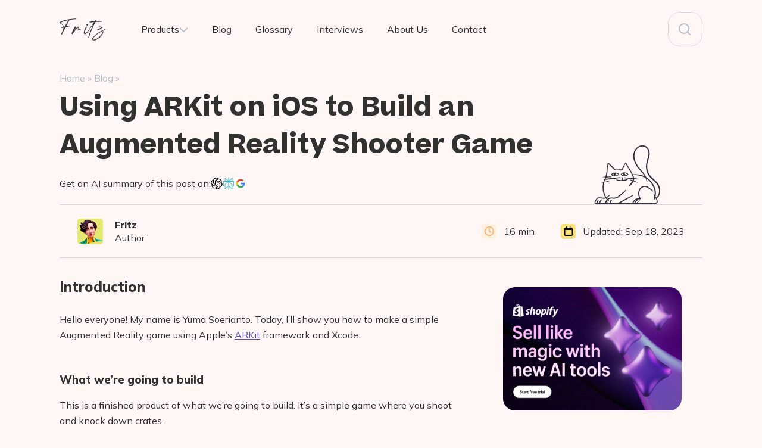

--- FILE ---
content_type: text/html; charset=UTF-8
request_url: https://fritz.ai/building-an-augmented-reality-shooter-game-with-arkit-on-ios/
body_size: 36885
content:
<!doctype html>
<html lang="en-US" class="force-light-mode">
<head>
	<meta charset="UTF-8">
	<meta name="viewport" content="width=device-width, initial-scale=1">
	<link rel="profile" href="https://gmpg.org/xfn/11">
	<meta name="theme-color" content="#fff" media="(prefers-color-scheme: light)" />
	<meta name="theme-color" content="#141420" media="(prefers-color-scheme: dark)">

							<meta name="author" content="Fritz">
			
	<meta name='robots' content='index, follow, max-image-preview:large, max-snippet:-1, max-video-preview:-1' />

	<!-- This site is optimized with the Yoast SEO plugin v26.7 - https://yoast.com/wordpress/plugins/seo/ -->
	<title>Using ARKit on iOS to Build an Augmented Reality Shooter Game - Fritz ai</title>
	<link rel="canonical" href="https://fritz.ai/building-an-augmented-reality-shooter-game-with-arkit-on-ios/" />
	<meta property="og:locale" content="en_US" />
	<meta property="og:type" content="article" />
	<meta property="og:title" content="Using ARKit on iOS to Build an Augmented Reality Shooter Game - Fritz ai" />
	<meta property="og:description" content="Introduction Hello everyone! My name is Yuma Soerianto. Today, I’ll show you how to make a simple Augmented Reality game using Apple’s ARKit framework and Xcode. What we’re going to build This is a finished product of what we’re going&hellip; Continue reading Using ARKit on iOS to Build an Augmented Reality Shooter Game" />
	<meta property="og:url" content="https://fritz.ai/building-an-augmented-reality-shooter-game-with-arkit-on-ios/" />
	<meta property="og:site_name" content="Fritz ai" />
	<meta property="article:published_time" content="2023-09-18T23:52:14+00:00" />
	<meta property="og:image" content="https://fritz.ai/wp-content/uploads/2023/09/1eVZAcfQZnc3RnfisdpdDGA-scaled.jpeg" />
	<meta property="og:image:width" content="2439" />
	<meta property="og:image:height" content="2560" />
	<meta property="og:image:type" content="image/jpeg" />
	<meta name="author" content="Fritz" />
	<meta name="twitter:card" content="summary_large_image" />
	<meta name="twitter:label1" content="Written by" />
	<meta name="twitter:data1" content="Fritz" />
	<meta name="twitter:label2" content="Est. reading time" />
	<meta name="twitter:data2" content="16 minutes" />
	<script type="application/ld+json" class="yoast-schema-graph">{"@context":"https://schema.org","@graph":[{"@type":"Article","@id":"https://fritz.ai/building-an-augmented-reality-shooter-game-with-arkit-on-ios/#article","isPartOf":{"@id":"https://fritz.ai/building-an-augmented-reality-shooter-game-with-arkit-on-ios/"},"author":{"name":"Fritz","@id":"https://fritz.ai/#/schema/person/dbd04b727f2ad77f141b5615416c19ca"},"headline":"Using ARKit on iOS to Build an Augmented Reality Shooter Game","datePublished":"2023-09-18T23:52:14+00:00","mainEntityOfPage":{"@id":"https://fritz.ai/building-an-augmented-reality-shooter-game-with-arkit-on-ios/"},"wordCount":2794,"commentCount":0,"publisher":{"@id":"https://fritz.ai/#organization"},"image":{"@id":"https://fritz.ai/building-an-augmented-reality-shooter-game-with-arkit-on-ios/#primaryimage"},"thumbnailUrl":"https://fritz.ai/wp-content/uploads/2023/09/1eVZAcfQZnc3RnfisdpdDGA-scaled.jpeg","articleSection":["Articles"],"inLanguage":"en-US","potentialAction":[{"@type":"CommentAction","name":"Comment","target":["https://fritz.ai/building-an-augmented-reality-shooter-game-with-arkit-on-ios/#respond"]}]},{"@type":"WebPage","@id":"https://fritz.ai/building-an-augmented-reality-shooter-game-with-arkit-on-ios/","url":"https://fritz.ai/building-an-augmented-reality-shooter-game-with-arkit-on-ios/","name":"Using ARKit on iOS to Build an Augmented Reality Shooter Game - Fritz ai","isPartOf":{"@id":"https://fritz.ai/#website"},"primaryImageOfPage":{"@id":"https://fritz.ai/building-an-augmented-reality-shooter-game-with-arkit-on-ios/#primaryimage"},"image":{"@id":"https://fritz.ai/building-an-augmented-reality-shooter-game-with-arkit-on-ios/#primaryimage"},"thumbnailUrl":"https://fritz.ai/wp-content/uploads/2023/09/1eVZAcfQZnc3RnfisdpdDGA-scaled.jpeg","datePublished":"2023-09-18T23:52:14+00:00","breadcrumb":{"@id":"https://fritz.ai/building-an-augmented-reality-shooter-game-with-arkit-on-ios/#breadcrumb"},"inLanguage":"en-US","potentialAction":[{"@type":"ReadAction","target":["https://fritz.ai/building-an-augmented-reality-shooter-game-with-arkit-on-ios/"]}]},{"@type":"ImageObject","inLanguage":"en-US","@id":"https://fritz.ai/building-an-augmented-reality-shooter-game-with-arkit-on-ios/#primaryimage","url":"https://fritz.ai/wp-content/uploads/2023/09/1eVZAcfQZnc3RnfisdpdDGA-scaled.jpeg","contentUrl":"https://fritz.ai/wp-content/uploads/2023/09/1eVZAcfQZnc3RnfisdpdDGA-scaled.jpeg","width":2439,"height":2560,"caption":"Ha! Only 5 levels. This pyramid is amateur-level stuff."},{"@type":"BreadcrumbList","@id":"https://fritz.ai/building-an-augmented-reality-shooter-game-with-arkit-on-ios/#breadcrumb","itemListElement":[{"@type":"ListItem","position":1,"name":"Home","item":"https://fritz.ai/"},{"@type":"ListItem","position":2,"name":"Blog","item":"https://fritz.ai/blog/"},{"@type":"ListItem","position":3,"name":"Using ARKit on iOS to Build an Augmented Reality Shooter Game"}]},{"@type":"WebSite","@id":"https://fritz.ai/#website","url":"https://fritz.ai/","name":"Fritz ai","description":"","publisher":{"@id":"https://fritz.ai/#organization"},"potentialAction":[{"@type":"SearchAction","target":{"@type":"EntryPoint","urlTemplate":"https://fritz.ai/?s={search_term_string}"},"query-input":{"@type":"PropertyValueSpecification","valueRequired":true,"valueName":"search_term_string"}}],"inLanguage":"en-US"},{"@type":"Organization","@id":"https://fritz.ai/#organization","name":"Fritz ai","url":"https://fritz.ai/","logo":{"@type":"ImageObject","inLanguage":"en-US","@id":"https://fritz.ai/#/schema/logo/image/","url":"https://fritz.ai/wp-content/uploads/2023/09/fritz-logo-w.svg","contentUrl":"https://fritz.ai/wp-content/uploads/2023/09/fritz-logo-w.svg","width":143,"height":69,"caption":"Fritz ai"},"image":{"@id":"https://fritz.ai/#/schema/logo/image/"}},{"@type":"Person","@id":"https://fritz.ai/#/schema/person/dbd04b727f2ad77f141b5615416c19ca","name":"Fritz","image":{"@type":"ImageObject","inLanguage":"en-US","@id":"https://fritz.ai/#/schema/person/image/","url":"https://fritz.ai/wp-content/uploads/2024/05/cropped-fritz-avatar-96x96.png","contentUrl":"https://fritz.ai/wp-content/uploads/2024/05/cropped-fritz-avatar-96x96.png","caption":"Fritz"},"description":"Our team has been at the forefront of Artificial Intelligence and Machine Learning research for more than 15 years and we're using our collective intelligence to help others learn, understand and grow using these new technologies in ethical and sustainable ways.","url":"https://fritz.ai/author/fritz/"}]}</script>
	<!-- / Yoast SEO plugin. -->


<link rel='dns-prefetch' href='//static.addtoany.com' />
<link rel='dns-prefetch' href='//www.googletagmanager.com' />
<link rel='dns-prefetch' href='//fonts.googleapis.com' />
<link rel="alternate" title="oEmbed (JSON)" type="application/json+oembed" href="https://fritz.ai/wp-json/oembed/1.0/embed?url=https%3A%2F%2Ffritz.ai%2Fbuilding-an-augmented-reality-shooter-game-with-arkit-on-ios%2F" />
<link rel="alternate" title="oEmbed (XML)" type="text/xml+oembed" href="https://fritz.ai/wp-json/oembed/1.0/embed?url=https%3A%2F%2Ffritz.ai%2Fbuilding-an-augmented-reality-shooter-game-with-arkit-on-ios%2F&#038;format=xml" />
<style id='wp-img-auto-sizes-contain-inline-css'>
img:is([sizes=auto i],[sizes^="auto," i]){contain-intrinsic-size:3000px 1500px}
/*# sourceURL=wp-img-auto-sizes-contain-inline-css */
</style>
<style id='wp-block-library-inline-css'>
:root{--wp-block-synced-color:#7a00df;--wp-block-synced-color--rgb:122,0,223;--wp-bound-block-color:var(--wp-block-synced-color);--wp-editor-canvas-background:#ddd;--wp-admin-theme-color:#007cba;--wp-admin-theme-color--rgb:0,124,186;--wp-admin-theme-color-darker-10:#006ba1;--wp-admin-theme-color-darker-10--rgb:0,107,160.5;--wp-admin-theme-color-darker-20:#005a87;--wp-admin-theme-color-darker-20--rgb:0,90,135;--wp-admin-border-width-focus:2px}@media (min-resolution:192dpi){:root{--wp-admin-border-width-focus:1.5px}}.wp-element-button{cursor:pointer}:root .has-very-light-gray-background-color{background-color:#eee}:root .has-very-dark-gray-background-color{background-color:#313131}:root .has-very-light-gray-color{color:#eee}:root .has-very-dark-gray-color{color:#313131}:root .has-vivid-green-cyan-to-vivid-cyan-blue-gradient-background{background:linear-gradient(135deg,#00d084,#0693e3)}:root .has-purple-crush-gradient-background{background:linear-gradient(135deg,#34e2e4,#4721fb 50%,#ab1dfe)}:root .has-hazy-dawn-gradient-background{background:linear-gradient(135deg,#faaca8,#dad0ec)}:root .has-subdued-olive-gradient-background{background:linear-gradient(135deg,#fafae1,#67a671)}:root .has-atomic-cream-gradient-background{background:linear-gradient(135deg,#fdd79a,#004a59)}:root .has-nightshade-gradient-background{background:linear-gradient(135deg,#330968,#31cdcf)}:root .has-midnight-gradient-background{background:linear-gradient(135deg,#020381,#2874fc)}:root{--wp--preset--font-size--normal:16px;--wp--preset--font-size--huge:42px}.has-regular-font-size{font-size:1em}.has-larger-font-size{font-size:2.625em}.has-normal-font-size{font-size:var(--wp--preset--font-size--normal)}.has-huge-font-size{font-size:var(--wp--preset--font-size--huge)}.has-text-align-center{text-align:center}.has-text-align-left{text-align:left}.has-text-align-right{text-align:right}.has-fit-text{white-space:nowrap!important}#end-resizable-editor-section{display:none}.aligncenter{clear:both}.items-justified-left{justify-content:flex-start}.items-justified-center{justify-content:center}.items-justified-right{justify-content:flex-end}.items-justified-space-between{justify-content:space-between}.screen-reader-text{border:0;clip-path:inset(50%);height:1px;margin:-1px;overflow:hidden;padding:0;position:absolute;width:1px;word-wrap:normal!important}.screen-reader-text:focus{background-color:#ddd;clip-path:none;color:#444;display:block;font-size:1em;height:auto;left:5px;line-height:normal;padding:15px 23px 14px;text-decoration:none;top:5px;width:auto;z-index:100000}html :where(.has-border-color){border-style:solid}html :where([style*=border-top-color]){border-top-style:solid}html :where([style*=border-right-color]){border-right-style:solid}html :where([style*=border-bottom-color]){border-bottom-style:solid}html :where([style*=border-left-color]){border-left-style:solid}html :where([style*=border-width]){border-style:solid}html :where([style*=border-top-width]){border-top-style:solid}html :where([style*=border-right-width]){border-right-style:solid}html :where([style*=border-bottom-width]){border-bottom-style:solid}html :where([style*=border-left-width]){border-left-style:solid}html :where(img[class*=wp-image-]){height:auto;max-width:100%}:where(figure){margin:0 0 1em}html :where(.is-position-sticky){--wp-admin--admin-bar--position-offset:var(--wp-admin--admin-bar--height,0px)}@media screen and (max-width:600px){html :where(.is-position-sticky){--wp-admin--admin-bar--position-offset:0px}}

/*# sourceURL=wp-block-library-inline-css */
</style><style id='wp-block-image-inline-css'>
.wp-block-image>a,.wp-block-image>figure>a{display:inline-block}.wp-block-image img{box-sizing:border-box;height:auto;max-width:100%;vertical-align:bottom}@media not (prefers-reduced-motion){.wp-block-image img.hide{visibility:hidden}.wp-block-image img.show{animation:show-content-image .4s}}.wp-block-image[style*=border-radius] img,.wp-block-image[style*=border-radius]>a{border-radius:inherit}.wp-block-image.has-custom-border img{box-sizing:border-box}.wp-block-image.aligncenter{text-align:center}.wp-block-image.alignfull>a,.wp-block-image.alignwide>a{width:100%}.wp-block-image.alignfull img,.wp-block-image.alignwide img{height:auto;width:100%}.wp-block-image .aligncenter,.wp-block-image .alignleft,.wp-block-image .alignright,.wp-block-image.aligncenter,.wp-block-image.alignleft,.wp-block-image.alignright{display:table}.wp-block-image .aligncenter>figcaption,.wp-block-image .alignleft>figcaption,.wp-block-image .alignright>figcaption,.wp-block-image.aligncenter>figcaption,.wp-block-image.alignleft>figcaption,.wp-block-image.alignright>figcaption{caption-side:bottom;display:table-caption}.wp-block-image .alignleft{float:left;margin:.5em 1em .5em 0}.wp-block-image .alignright{float:right;margin:.5em 0 .5em 1em}.wp-block-image .aligncenter{margin-left:auto;margin-right:auto}.wp-block-image :where(figcaption){margin-bottom:1em;margin-top:.5em}.wp-block-image.is-style-circle-mask img{border-radius:9999px}@supports ((-webkit-mask-image:none) or (mask-image:none)) or (-webkit-mask-image:none){.wp-block-image.is-style-circle-mask img{border-radius:0;-webkit-mask-image:url('data:image/svg+xml;utf8,<svg viewBox="0 0 100 100" xmlns="http://www.w3.org/2000/svg"><circle cx="50" cy="50" r="50"/></svg>');mask-image:url('data:image/svg+xml;utf8,<svg viewBox="0 0 100 100" xmlns="http://www.w3.org/2000/svg"><circle cx="50" cy="50" r="50"/></svg>');mask-mode:alpha;-webkit-mask-position:center;mask-position:center;-webkit-mask-repeat:no-repeat;mask-repeat:no-repeat;-webkit-mask-size:contain;mask-size:contain}}:root :where(.wp-block-image.is-style-rounded img,.wp-block-image .is-style-rounded img){border-radius:9999px}.wp-block-image figure{margin:0}.wp-lightbox-container{display:flex;flex-direction:column;position:relative}.wp-lightbox-container img{cursor:zoom-in}.wp-lightbox-container img:hover+button{opacity:1}.wp-lightbox-container button{align-items:center;backdrop-filter:blur(16px) saturate(180%);background-color:#5a5a5a40;border:none;border-radius:4px;cursor:zoom-in;display:flex;height:20px;justify-content:center;opacity:0;padding:0;position:absolute;right:16px;text-align:center;top:16px;width:20px;z-index:100}@media not (prefers-reduced-motion){.wp-lightbox-container button{transition:opacity .2s ease}}.wp-lightbox-container button:focus-visible{outline:3px auto #5a5a5a40;outline:3px auto -webkit-focus-ring-color;outline-offset:3px}.wp-lightbox-container button:hover{cursor:pointer;opacity:1}.wp-lightbox-container button:focus{opacity:1}.wp-lightbox-container button:focus,.wp-lightbox-container button:hover,.wp-lightbox-container button:not(:hover):not(:active):not(.has-background){background-color:#5a5a5a40;border:none}.wp-lightbox-overlay{box-sizing:border-box;cursor:zoom-out;height:100vh;left:0;overflow:hidden;position:fixed;top:0;visibility:hidden;width:100%;z-index:100000}.wp-lightbox-overlay .close-button{align-items:center;cursor:pointer;display:flex;justify-content:center;min-height:40px;min-width:40px;padding:0;position:absolute;right:calc(env(safe-area-inset-right) + 16px);top:calc(env(safe-area-inset-top) + 16px);z-index:5000000}.wp-lightbox-overlay .close-button:focus,.wp-lightbox-overlay .close-button:hover,.wp-lightbox-overlay .close-button:not(:hover):not(:active):not(.has-background){background:none;border:none}.wp-lightbox-overlay .lightbox-image-container{height:var(--wp--lightbox-container-height);left:50%;overflow:hidden;position:absolute;top:50%;transform:translate(-50%,-50%);transform-origin:top left;width:var(--wp--lightbox-container-width);z-index:9999999999}.wp-lightbox-overlay .wp-block-image{align-items:center;box-sizing:border-box;display:flex;height:100%;justify-content:center;margin:0;position:relative;transform-origin:0 0;width:100%;z-index:3000000}.wp-lightbox-overlay .wp-block-image img{height:var(--wp--lightbox-image-height);min-height:var(--wp--lightbox-image-height);min-width:var(--wp--lightbox-image-width);width:var(--wp--lightbox-image-width)}.wp-lightbox-overlay .wp-block-image figcaption{display:none}.wp-lightbox-overlay button{background:none;border:none}.wp-lightbox-overlay .scrim{background-color:#fff;height:100%;opacity:.9;position:absolute;width:100%;z-index:2000000}.wp-lightbox-overlay.active{visibility:visible}@media not (prefers-reduced-motion){.wp-lightbox-overlay.active{animation:turn-on-visibility .25s both}.wp-lightbox-overlay.active img{animation:turn-on-visibility .35s both}.wp-lightbox-overlay.show-closing-animation:not(.active){animation:turn-off-visibility .35s both}.wp-lightbox-overlay.show-closing-animation:not(.active) img{animation:turn-off-visibility .25s both}.wp-lightbox-overlay.zoom.active{animation:none;opacity:1;visibility:visible}.wp-lightbox-overlay.zoom.active .lightbox-image-container{animation:lightbox-zoom-in .4s}.wp-lightbox-overlay.zoom.active .lightbox-image-container img{animation:none}.wp-lightbox-overlay.zoom.active .scrim{animation:turn-on-visibility .4s forwards}.wp-lightbox-overlay.zoom.show-closing-animation:not(.active){animation:none}.wp-lightbox-overlay.zoom.show-closing-animation:not(.active) .lightbox-image-container{animation:lightbox-zoom-out .4s}.wp-lightbox-overlay.zoom.show-closing-animation:not(.active) .lightbox-image-container img{animation:none}.wp-lightbox-overlay.zoom.show-closing-animation:not(.active) .scrim{animation:turn-off-visibility .4s forwards}}@keyframes show-content-image{0%{visibility:hidden}99%{visibility:hidden}to{visibility:visible}}@keyframes turn-on-visibility{0%{opacity:0}to{opacity:1}}@keyframes turn-off-visibility{0%{opacity:1;visibility:visible}99%{opacity:0;visibility:visible}to{opacity:0;visibility:hidden}}@keyframes lightbox-zoom-in{0%{transform:translate(calc((-100vw + var(--wp--lightbox-scrollbar-width))/2 + var(--wp--lightbox-initial-left-position)),calc(-50vh + var(--wp--lightbox-initial-top-position))) scale(var(--wp--lightbox-scale))}to{transform:translate(-50%,-50%) scale(1)}}@keyframes lightbox-zoom-out{0%{transform:translate(-50%,-50%) scale(1);visibility:visible}99%{visibility:visible}to{transform:translate(calc((-100vw + var(--wp--lightbox-scrollbar-width))/2 + var(--wp--lightbox-initial-left-position)),calc(-50vh + var(--wp--lightbox-initial-top-position))) scale(var(--wp--lightbox-scale));visibility:hidden}}
/*# sourceURL=https://fritz.ai/wp-includes/blocks/image/style.min.css */
</style>
<style id='wp-block-list-inline-css'>
ol,ul{box-sizing:border-box}:root :where(.wp-block-list.has-background){padding:1.25em 2.375em}
/*# sourceURL=https://fritz.ai/wp-includes/blocks/list/style.min.css */
</style>
<style id='wp-block-code-inline-css'>
.wp-block-code{box-sizing:border-box}.wp-block-code code{
  /*!rtl:begin:ignore*/direction:ltr;display:block;font-family:inherit;overflow-wrap:break-word;text-align:initial;white-space:pre-wrap
  /*!rtl:end:ignore*/}
/*# sourceURL=https://fritz.ai/wp-includes/blocks/code/style.min.css */
</style>
<style id='global-styles-inline-css'>
:root{--wp--preset--aspect-ratio--square: 1;--wp--preset--aspect-ratio--4-3: 4/3;--wp--preset--aspect-ratio--3-4: 3/4;--wp--preset--aspect-ratio--3-2: 3/2;--wp--preset--aspect-ratio--2-3: 2/3;--wp--preset--aspect-ratio--16-9: 16/9;--wp--preset--aspect-ratio--9-16: 9/16;--wp--preset--color--black: #000000;--wp--preset--color--cyan-bluish-gray: #abb8c3;--wp--preset--color--white: #ffffff;--wp--preset--color--pale-pink: #f78da7;--wp--preset--color--vivid-red: #cf2e2e;--wp--preset--color--luminous-vivid-orange: #ff6900;--wp--preset--color--luminous-vivid-amber: #fcb900;--wp--preset--color--light-green-cyan: #7bdcb5;--wp--preset--color--vivid-green-cyan: #00d084;--wp--preset--color--pale-cyan-blue: #8ed1fc;--wp--preset--color--vivid-cyan-blue: #0693e3;--wp--preset--color--vivid-purple: #9b51e0;--wp--preset--gradient--vivid-cyan-blue-to-vivid-purple: linear-gradient(135deg,rgb(6,147,227) 0%,rgb(155,81,224) 100%);--wp--preset--gradient--light-green-cyan-to-vivid-green-cyan: linear-gradient(135deg,rgb(122,220,180) 0%,rgb(0,208,130) 100%);--wp--preset--gradient--luminous-vivid-amber-to-luminous-vivid-orange: linear-gradient(135deg,rgb(252,185,0) 0%,rgb(255,105,0) 100%);--wp--preset--gradient--luminous-vivid-orange-to-vivid-red: linear-gradient(135deg,rgb(255,105,0) 0%,rgb(207,46,46) 100%);--wp--preset--gradient--very-light-gray-to-cyan-bluish-gray: linear-gradient(135deg,rgb(238,238,238) 0%,rgb(169,184,195) 100%);--wp--preset--gradient--cool-to-warm-spectrum: linear-gradient(135deg,rgb(74,234,220) 0%,rgb(151,120,209) 20%,rgb(207,42,186) 40%,rgb(238,44,130) 60%,rgb(251,105,98) 80%,rgb(254,248,76) 100%);--wp--preset--gradient--blush-light-purple: linear-gradient(135deg,rgb(255,206,236) 0%,rgb(152,150,240) 100%);--wp--preset--gradient--blush-bordeaux: linear-gradient(135deg,rgb(254,205,165) 0%,rgb(254,45,45) 50%,rgb(107,0,62) 100%);--wp--preset--gradient--luminous-dusk: linear-gradient(135deg,rgb(255,203,112) 0%,rgb(199,81,192) 50%,rgb(65,88,208) 100%);--wp--preset--gradient--pale-ocean: linear-gradient(135deg,rgb(255,245,203) 0%,rgb(182,227,212) 50%,rgb(51,167,181) 100%);--wp--preset--gradient--electric-grass: linear-gradient(135deg,rgb(202,248,128) 0%,rgb(113,206,126) 100%);--wp--preset--gradient--midnight: linear-gradient(135deg,rgb(2,3,129) 0%,rgb(40,116,252) 100%);--wp--preset--font-size--small: 13px;--wp--preset--font-size--medium: 20px;--wp--preset--font-size--large: 36px;--wp--preset--font-size--x-large: 42px;--wp--preset--spacing--20: 0.44rem;--wp--preset--spacing--30: 0.67rem;--wp--preset--spacing--40: 1rem;--wp--preset--spacing--50: 1.5rem;--wp--preset--spacing--60: 2.25rem;--wp--preset--spacing--70: 3.38rem;--wp--preset--spacing--80: 5.06rem;--wp--preset--shadow--natural: 6px 6px 9px rgba(0, 0, 0, 0.2);--wp--preset--shadow--deep: 12px 12px 50px rgba(0, 0, 0, 0.4);--wp--preset--shadow--sharp: 6px 6px 0px rgba(0, 0, 0, 0.2);--wp--preset--shadow--outlined: 6px 6px 0px -3px rgb(255, 255, 255), 6px 6px rgb(0, 0, 0);--wp--preset--shadow--crisp: 6px 6px 0px rgb(0, 0, 0);}:where(.is-layout-flex){gap: 0.5em;}:where(.is-layout-grid){gap: 0.5em;}body .is-layout-flex{display: flex;}.is-layout-flex{flex-wrap: wrap;align-items: center;}.is-layout-flex > :is(*, div){margin: 0;}body .is-layout-grid{display: grid;}.is-layout-grid > :is(*, div){margin: 0;}:where(.wp-block-columns.is-layout-flex){gap: 2em;}:where(.wp-block-columns.is-layout-grid){gap: 2em;}:where(.wp-block-post-template.is-layout-flex){gap: 1.25em;}:where(.wp-block-post-template.is-layout-grid){gap: 1.25em;}.has-black-color{color: var(--wp--preset--color--black) !important;}.has-cyan-bluish-gray-color{color: var(--wp--preset--color--cyan-bluish-gray) !important;}.has-white-color{color: var(--wp--preset--color--white) !important;}.has-pale-pink-color{color: var(--wp--preset--color--pale-pink) !important;}.has-vivid-red-color{color: var(--wp--preset--color--vivid-red) !important;}.has-luminous-vivid-orange-color{color: var(--wp--preset--color--luminous-vivid-orange) !important;}.has-luminous-vivid-amber-color{color: var(--wp--preset--color--luminous-vivid-amber) !important;}.has-light-green-cyan-color{color: var(--wp--preset--color--light-green-cyan) !important;}.has-vivid-green-cyan-color{color: var(--wp--preset--color--vivid-green-cyan) !important;}.has-pale-cyan-blue-color{color: var(--wp--preset--color--pale-cyan-blue) !important;}.has-vivid-cyan-blue-color{color: var(--wp--preset--color--vivid-cyan-blue) !important;}.has-vivid-purple-color{color: var(--wp--preset--color--vivid-purple) !important;}.has-black-background-color{background-color: var(--wp--preset--color--black) !important;}.has-cyan-bluish-gray-background-color{background-color: var(--wp--preset--color--cyan-bluish-gray) !important;}.has-white-background-color{background-color: var(--wp--preset--color--white) !important;}.has-pale-pink-background-color{background-color: var(--wp--preset--color--pale-pink) !important;}.has-vivid-red-background-color{background-color: var(--wp--preset--color--vivid-red) !important;}.has-luminous-vivid-orange-background-color{background-color: var(--wp--preset--color--luminous-vivid-orange) !important;}.has-luminous-vivid-amber-background-color{background-color: var(--wp--preset--color--luminous-vivid-amber) !important;}.has-light-green-cyan-background-color{background-color: var(--wp--preset--color--light-green-cyan) !important;}.has-vivid-green-cyan-background-color{background-color: var(--wp--preset--color--vivid-green-cyan) !important;}.has-pale-cyan-blue-background-color{background-color: var(--wp--preset--color--pale-cyan-blue) !important;}.has-vivid-cyan-blue-background-color{background-color: var(--wp--preset--color--vivid-cyan-blue) !important;}.has-vivid-purple-background-color{background-color: var(--wp--preset--color--vivid-purple) !important;}.has-black-border-color{border-color: var(--wp--preset--color--black) !important;}.has-cyan-bluish-gray-border-color{border-color: var(--wp--preset--color--cyan-bluish-gray) !important;}.has-white-border-color{border-color: var(--wp--preset--color--white) !important;}.has-pale-pink-border-color{border-color: var(--wp--preset--color--pale-pink) !important;}.has-vivid-red-border-color{border-color: var(--wp--preset--color--vivid-red) !important;}.has-luminous-vivid-orange-border-color{border-color: var(--wp--preset--color--luminous-vivid-orange) !important;}.has-luminous-vivid-amber-border-color{border-color: var(--wp--preset--color--luminous-vivid-amber) !important;}.has-light-green-cyan-border-color{border-color: var(--wp--preset--color--light-green-cyan) !important;}.has-vivid-green-cyan-border-color{border-color: var(--wp--preset--color--vivid-green-cyan) !important;}.has-pale-cyan-blue-border-color{border-color: var(--wp--preset--color--pale-cyan-blue) !important;}.has-vivid-cyan-blue-border-color{border-color: var(--wp--preset--color--vivid-cyan-blue) !important;}.has-vivid-purple-border-color{border-color: var(--wp--preset--color--vivid-purple) !important;}.has-vivid-cyan-blue-to-vivid-purple-gradient-background{background: var(--wp--preset--gradient--vivid-cyan-blue-to-vivid-purple) !important;}.has-light-green-cyan-to-vivid-green-cyan-gradient-background{background: var(--wp--preset--gradient--light-green-cyan-to-vivid-green-cyan) !important;}.has-luminous-vivid-amber-to-luminous-vivid-orange-gradient-background{background: var(--wp--preset--gradient--luminous-vivid-amber-to-luminous-vivid-orange) !important;}.has-luminous-vivid-orange-to-vivid-red-gradient-background{background: var(--wp--preset--gradient--luminous-vivid-orange-to-vivid-red) !important;}.has-very-light-gray-to-cyan-bluish-gray-gradient-background{background: var(--wp--preset--gradient--very-light-gray-to-cyan-bluish-gray) !important;}.has-cool-to-warm-spectrum-gradient-background{background: var(--wp--preset--gradient--cool-to-warm-spectrum) !important;}.has-blush-light-purple-gradient-background{background: var(--wp--preset--gradient--blush-light-purple) !important;}.has-blush-bordeaux-gradient-background{background: var(--wp--preset--gradient--blush-bordeaux) !important;}.has-luminous-dusk-gradient-background{background: var(--wp--preset--gradient--luminous-dusk) !important;}.has-pale-ocean-gradient-background{background: var(--wp--preset--gradient--pale-ocean) !important;}.has-electric-grass-gradient-background{background: var(--wp--preset--gradient--electric-grass) !important;}.has-midnight-gradient-background{background: var(--wp--preset--gradient--midnight) !important;}.has-small-font-size{font-size: var(--wp--preset--font-size--small) !important;}.has-medium-font-size{font-size: var(--wp--preset--font-size--medium) !important;}.has-large-font-size{font-size: var(--wp--preset--font-size--large) !important;}.has-x-large-font-size{font-size: var(--wp--preset--font-size--x-large) !important;}
/*# sourceURL=global-styles-inline-css */
</style>

<style id='classic-theme-styles-inline-css'>
/*! This file is auto-generated */
.wp-block-button__link{color:#fff;background-color:#32373c;border-radius:9999px;box-shadow:none;text-decoration:none;padding:calc(.667em + 2px) calc(1.333em + 2px);font-size:1.125em}.wp-block-file__button{background:#32373c;color:#fff;text-decoration:none}
/*# sourceURL=/wp-includes/css/classic-themes.min.css */
</style>
<link rel='stylesheet' id='ainoblocks-frontend-style-css' href='https://fritz.ai/wp-content/plugins/aino-blocks/assets/css/frontend.css?ver=1689365830' media='all' />
<link rel='stylesheet' id='contact-form-7-css' href='https://fritz.ai/wp-content/plugins/contact-form-7/includes/css/styles.css?ver=6.1.4' media='all' />
<link rel='stylesheet' id='ep-google-fonts-css' href='https://fonts.googleapis.com/css2?family=Mulish%3Aital%2Cwght%400%2C400%3B0%2C600%3B0%2C700%3B0%2C800%3B0%2C900%3B1%2C400&#038;display=swap&#038;ver=6.9' media='all' />
<link rel='stylesheet' id='ep-style-css' href='https://fritz.ai/wp-content/themes/ep/assets/css/style.min.css?ver=2.1.45' media='all' />
<link rel='stylesheet' id='ep-fontawesome-css' href='https://fritz.ai/wp-content/themes/ep/assets/fontawesome/css/all.min.css?ver=2.1.45' media='print' />
<link rel='stylesheet' id='addtoany-css' href='https://fritz.ai/wp-content/plugins/add-to-any/addtoany.min.css?ver=1.16' media='all' />
<link rel='stylesheet' id='pw-yf-custom-frontend-styles-css' href='https://fritz.ai/wp-content/plugins/pw-yoast-faq-customization/assets/css/pw-custom.css?ver=1.0.7' media='all' />
<link rel='stylesheet' id='glossary-hint-css' href='https://fritz.ai/wp-content/plugins/glossary-by-codeat/assets/css/tooltip-classic.css?ver=2.3.10' media='all' />
<link rel='stylesheet' id='wp-block-heading-css' href='https://fritz.ai/wp-includes/blocks/heading/style.min.css?ver=6.9' media='all' />
<link rel='stylesheet' id='wp-block-paragraph-css' href='https://fritz.ai/wp-includes/blocks/paragraph/style.min.css?ver=6.9' media='all' />
<script id="addtoany-core-js-before">
window.a2a_config=window.a2a_config||{};a2a_config.callbacks=[];a2a_config.overlays=[];a2a_config.templates={};
a2a_config.icon_color="#ffffff,#0a0a0a";

//# sourceURL=addtoany-core-js-before
</script>
<script defer src="https://static.addtoany.com/menu/page.js" id="addtoany-core-js"></script>
<script src="https://fritz.ai/wp-includes/js/jquery/jquery.min.js?ver=3.7.1" id="jquery-core-js"></script>
<script src="https://fritz.ai/wp-includes/js/jquery/jquery-migrate.min.js?ver=3.4.1" id="jquery-migrate-js"></script>
<script defer src="https://fritz.ai/wp-content/plugins/add-to-any/addtoany.min.js?ver=1.1" id="addtoany-jquery-js"></script>

<!-- Google tag (gtag.js) snippet added by Site Kit -->
<!-- Google Analytics snippet added by Site Kit -->
<script src="https://www.googletagmanager.com/gtag/js?id=GT-K8KNX5T" id="google_gtagjs-js" async></script>
<script id="google_gtagjs-js-after">
window.dataLayer = window.dataLayer || [];function gtag(){dataLayer.push(arguments);}
gtag("set","linker",{"domains":["fritz.ai"]});
gtag("js", new Date());
gtag("set", "developer_id.dZTNiMT", true);
gtag("config", "GT-K8KNX5T");
//# sourceURL=google_gtagjs-js-after
</script>
<link rel="https://api.w.org/" href="https://fritz.ai/wp-json/" /><link rel="alternate" title="JSON" type="application/json" href="https://fritz.ai/wp-json/wp/v2/posts/7508" /><link rel="EditURI" type="application/rsd+xml" title="RSD" href="https://fritz.ai/xmlrpc.php?rsd" />
<meta name="generator" content="WordPress 6.9" />
<link rel='shortlink' href='https://fritz.ai/?p=7508' />
		<style>
			@media (min-width: 1024px) {
				.better-fixed-widget {
					position: sticky;
					top: 120px;
				}
			}
		</style>
		<meta name="generator" content="Site Kit by Google 1.170.0" /><link rel="preload" href="https://wct-2.com/wct.js?type=session" as="script"><script type="text/javascript" data-ezscrex="false" async>(function(w, c, t, u) {
    w._wct = w._wct || {}; w._wct = u;
    var s = c.createElement(t);
    s.type = 'text/javascript'; s.async = true; s.src = 'https://wct-2.com/wct.js?type=session';
    var r = c.getElementsByTagName(t)[0];
    r.parentNode.insertBefore(s, r);
}(window, document, 'script', {
    'uid' : 'guHUFc',
    'redirect_through' : 'https://fritz.ai/go',
    'proxy' : 'https://wct-2.com',
    'auto_tagging' : true
}));</script><link rel="apple-touch-icon" sizes="180x180" href="/wp-content/uploads/fbrfg/apple-touch-icon.png">
<link rel="icon" type="image/png" sizes="32x32" href="/wp-content/uploads/fbrfg/favicon-32x32.png">
<link rel="icon" type="image/png" sizes="16x16" href="/wp-content/uploads/fbrfg/favicon-16x16.png">
<link rel="manifest" href="/wp-content/uploads/fbrfg/site.webmanifest">
<link rel="mask-icon" href="/wp-content/uploads/fbrfg/safari-pinned-tab.svg" color="#504ebc">
<link rel="shortcut icon" href="/wp-content/uploads/fbrfg/favicon.ico">
<meta name="apple-mobile-web-app-title" content="Fritz.ai">
<meta name="application-name" content="Fritz.ai">
<meta name="msapplication-TileColor" content="#fff7f5">
<meta name="msapplication-config" content="/wp-content/uploads/fbrfg/browserconfig.xml">
<meta name="theme-color" content="#ffffff"><style>
		@font-face {
			font-family: "Beatrice";
			src: url("https://fritz.ai/wp-content/themes/ep/assets/fonts/Beatrice-Bold.woff2") format("woff2");
			font-weight: 700;
			font-style: normal;
			font-display: swap;
		}
	</style><link rel="preconnect" href="https://fonts.googleapis.com">
		  <link rel="preconnect" href="https://fonts.gstatic.com" crossorigin><link rel="pingback" href="https://fritz.ai/xmlrpc.php"><link rel="icon" href="https://fritz.ai/wp-content/uploads/2023/09/fritz-logo-w.svg" sizes="32x32" />
<link rel="icon" href="https://fritz.ai/wp-content/uploads/2023/09/fritz-logo-w.svg" sizes="192x192" />
<link rel="apple-touch-icon" href="https://fritz.ai/wp-content/uploads/2023/09/fritz-logo-w.svg" />
<meta name="msapplication-TileImage" content="https://fritz.ai/wp-content/uploads/2023/09/fritz-logo-w.svg" />
		<style id="wp-custom-css">
			@media(min-width:768px){.ep-as-featured-in-block__publications{-ms-flex-wrap:nowrap;flex-wrap:nowrap;}}
@media(min-width:1400px){.ep-as-featured-in-block__publications{flex-wrap:nowrap;}.ep-as-featured-in-block__publications img{max-height: 62px;width:auto}}
@media(max-width:1400px){.ep-as-featured-in-block__publications{flex-wrap:wrap;}}
@media(max-width:1400px) and (min-width: 992px){.ep-as-featured-in-block__publications img{max-width: 12%;}}
@media(max-width:768px){.ep-as-featured-in-block__publications img{margin: auto; width: 64%;}}
@media(max-width:991px)  and (min-width:768px){
.ep-as-featured-in-block__publications img{max-height: 62px;  width:auto}}
/* Hide reCAPTCHA badge */
.grecaptcha-badge { visibility: hidden; }		</style>
		<style id="kirki-inline-styles"></style>
				<style id="ep-theme-colors-css">
		body {
							--ep-color-primary: #504ebc;
							--ep-color-primary-background: #fae078;
							--ep-color-on-primary-background: #000000;
							--ep-color-main-background: #fff7f5;
							--ep-color-main-text: #323131;
							--ep-color-secondary-text: #949CA9;
							--ep-color-subtle-text: #B5BDCA;
							--ep-color-border: rgba(181,189,202,0.5);
							--ep-color-input-text: #34313F;
							--ep-color-input-text-focus: #504ebc;
							--ep-color-input-border: rgba(181,189,202,0.5);
							--ep-color-input-border-focus: #504ebc;
							--ep-color-button-background: #000000;
							--ep-color-button-background--hover: #fae078;
							--ep-color-button-text: #fff;
							--ep-color-button-text--hover: #000000;
							--ep-color-button-text--disabled: rgba(71,72,78,0.5);
							--ep-color-link: #504EBC;
							--ep-color-link-hover: #8F8CFF;
							--ep-color-dropdown-background: #fff;
							--ep-color-review-stars: #FFAC5F;
							--ep-color-error: #FD6E6E;
					}
	</style>
	</head>


<body class="wp-singular post-template-default single single-post postid-7508 single-format-standard wp-custom-logo wp-theme-ep gspbody gspb-bodyfront sticky-header">
<div id="page" class="site">
	<a class="skip-link screen-reader-text" href="#content">Skip to content</a>

	<header id="masthead" class="site-header">
		<div class="container">
			<div class="site-branding">
									<p class="site-title">
						<a href="https://fritz.ai/" rel="home">
							<span class="screen-reader-text">Fritz ai</span>
								<span class="site-logo" aria-hidden="true">
		<span class="site-logo__icon">
			<svg xmlns="http://www.w3.org/2000/svg" width="143" height="69" viewBox="0 0 143 69"><defs><clipPath id="a"><path fill="none" d="M.5.5h143v69H.5z"/></clipPath><clipPath id="b"><path fill="none" d="M.46.45h143.06v69.07H.46z"/></clipPath><clipPath id="c" transform="translate(-.5 -.5)"><path fill="none" d="M0 0h144v70H0z"/></clipPath><clipPath id="e" transform="translate(-.5 -.5)"><path fill="none" d="M.5.5h143v69H.5z"/></clipPath><mask id="d" width="144" height="70" x="-.5" y="-.5" maskUnits="userSpaceOnUse"><g clip-path="url(#a)" transform="translate(-.5 -.5)"><path d="M.46.45h143.06v69.07H.46z"/><g clip-path="url(#b)" style="isolation:isolate"><path fill="currentColor" d="M0 0h144v70H0z"/><path d="M21.29 25c1.49-.29 2.91-.51 4.34-.74 2.05-.34 4.11-.63 6.22-.85a1.12 1.12 0 0 1 1.26.68c.23.45.17.68-.34.79-.75.17-1.55.34-2.35.46-3.25.45-6.5 1.19-9.76 1.81a1.55 1.55 0 0 0-1.25 1c-2.34 4.42-4.68 8.79-7 13.21-.8 1.48-1.31 3.07-2 4.6-.58 1.13-1.15 2.27-1.72 3.4a4.88 4.88 0 0 1-.45.74c-.29.4-.58.68-1.15.51s-1-.63-1-1.14a6.57 6.57 0 0 1 .4-1.87c.85-2.21 1.88-4.37 2.85-6.52.69-1.48 1.43-3 2.11-4.43a9.23 9.23 0 0 0 .63-1.81 26.78 26.78 0 0 0 .59-4.84c0-.91-.11-1-1-.8a30.07 30.07 0 0 1-3.94.68 1.31 1.31 0 0 1-1.31-.51c-.4-.51-.34-1 .28-1.24a6.77 6.77 0 0 1 1.15-.4c1.25-.29 2.45-.57 3.71-.91.8-.17.85-.23.62-1a11.28 11.28 0 0 0-4-6.18A28.34 28.34 0 0 0 4.05 17a7.18 7.18 0 0 1-2.45-1.86 1.9 1.9 0 0 1 .22-3 9.93 9.93 0 0 1 2.57-1.71A57.16 57.16 0 0 1 16.9 5.89a97.15 97.15 0 0 1 11.41-2.27A2.77 2.77 0 0 0 30 3a.45.45 0 0 1 .62-.12c.4.34.8.23 1.26.17 4.62-.68 9.25-1.36 13.87-1.81A48.25 48.25 0 0 1 50.69 1a5.37 5.37 0 0 1 1.66.23.82.82 0 0 1 .68.51c.11.23.29.45.17.74s-.45.17-.68.17a41.19 41.19 0 0 0-8.39.51c-3.72.45-7.48 1.08-11.19 1.7a3.24 3.24 0 0 1-.75.11 1.3 1.3 0 0 0-1.14.91c-.63 1.47-1.37 2.84-2.11 4.2L21.75 23.7a2.23 2.23 0 0 0-.46 1.3M28.2 5.83c-.57.12-1 .17-1.37.23-4.74 1.08-9.48 2.33-14.16 3.86A48.31 48.31 0 0 0 4.91 13a15.94 15.94 0 0 0-1.66 1c-.51.4-.51.57.06.91 1 .57 2.05 1.08 3 1.7a17.6 17.6 0 0 1 7 8.17c.85 1.93.34 1.65 2.51 1.36a2.55 2.55 0 0 0 2-1.53c2.16-4.08 4.39-8.11 6.62-12.14 1.2-2.15 2.4-4.25 3.71-6.58M15.7 28.35c-1.26.23-1.37.4-1 2a5.86 5.86 0 0 0 1-2M58.05 28.24a1.94 1.94 0 0 0-1.14.79A97 97 0 0 0 46.57 41.4c-1.48 2.1-2.91 4.25-4.28 6.41-.11.17-.28.34-.4.56-.8 1.2-1.37 1.25-2.57.46a1.68 1.68 0 0 1-.79-1.53 8.65 8.65 0 0 1 .47-2.16 75.2 75.2 0 0 1 9.14-17.81A8.53 8.53 0 0 1 49.31 26c.58-.51.92-.51 1.37.11.18.17.29.4.4.51.86 1 .86 1 .23 2.1-1.6 3-3.19 6-4.79 9a1.46 1.46 0 0 0-.29.85c.74-.91 1.37-1.7 2-2.44A93.73 93.73 0 0 1 55.71 28a16.78 16.78 0 0 1 1.48-1.3c.4-.34.86-.79 1.43-.4a1.71 1.71 0 0 1 1 1.7 9.9 9.9 0 0 1-.17 1.2c-.18 1.07-.35 2.09-.52 3.17a2.65 2.65 0 0 0-.06.68c.06 1.14.35 1.36 1.49 1.31 1.43-.17 2.85-.57 4.28-.8.46-.11.86-.17 1.31-.28a1.33 1.33 0 0 1 1.2.45c.34.34.29.63-.17.68a47.41 47.41 0 0 0-5.48 1.42 2.9 2.9 0 0 1-3.5-1.47 4.42 4.42 0 0 1-.46-2.95c.18-1 .29-2 .52-3.17M108.4 12a2.38 2.38 0 0 0-1.25-.12c-3.31.29-6.63.63-9.94.85-2.17.12.61-.34-1.56-.51 4.28 0-1.2 1-1.43.4s.2-1.87.71-2c.34-.12 4.6-.74 0-.34-1.31.05 1.31-.12 0 0 4.28-.23 8.56-.46 12.84-.63.69-.05 1.37-.05 2.06-.05a1.53 1.53 0 0 0 1.31-.68 14.87 14.87 0 0 1 1.09-1.59c.51-.68 1-1.42 1.6-2.1.22-.34.51-.85 1.08-.63a1.76 1.76 0 0 1 .63 1.65 9.16 9.16 0 0 1-.46 1c-.23.4-.46.85-.68 1.25-.35.74-.23.85.57.85s1.48 0 2.22-.06a20.29 20.29 0 0 1 2.57-.17c3.54.06 7-.28 10.51-.22a5.26 5.26 0 0 1 .91 0 1 1 0 0 1 1 1.14c-.06.51-.46.45-.86.51a5.52 5.52 0 0 1-1 .11c-2.68.11-5.36.17-8 .34-2.85.11-5.65.28-8.5.4a1.85 1.85 0 0 0-1.6 1.19 200.91 200.91 0 0 0-9.93 20.19A234.25 234.25 0 0 0 93.39 56c-.51 1.65-1 3.29-1.37 4.94-.17.85-.34 1-.86.85a1 1 0 0 1-.91-1.25c.34-1.64.68-3.23 1.14-4.82a160.94 160.94 0 0 1 5.54-16c2.79-7.26 5.76-14.41 9.07-21.44a.6.6 0 0 0 .12-.63c-1.2 1.65-2.4 3.18-3.48 4.77C98.47 28.3 94.42 34.19 90.25 40a42.07 42.07 0 0 1-5.94 7.09 10.16 10.16 0 0 1-2.8 1.91 4 4 0 0 1-3.76-.34 2.89 2.89 0 0 1-1.43-2 9.47 9.47 0 0 1 .11-4A41.34 41.34 0 0 1 79.69 33a72.5 72.5 0 0 1 3.54-6.69c.17-.23.34-.51.51-.74.4-.51.63-.51 1.09-.05 1.25 1.19 1.19 1.19.39 2.72A92.35 92.35 0 0 0 79.69 40a18.11 18.11 0 0 0-1.31 5.5 12.37 12.37 0 0 0 .05 1.36c.12.85.46 1.14 1.37.91a5.84 5.84 0 0 0 1.71-.8 20.55 20.55 0 0 0 4.69-4.48c2.56-3.02 4.8-6.25 7.07-9.49 4.8-6.87 9.65-13.67 14.85-20.25a1.1 1.1 0 0 0 .28-.68M131.64 28.24a3.78 3.78 0 0 0-.62-.17 34.12 34.12 0 0 0-6.85.23.85.85 0 0 1-1.09-.46c-.23-.51.06-.85.46-1.13a2.36 2.36 0 0 1 1.37-.4 67.9 67.9 0 0 1 7.54.23 2.06 2.06 0 0 1 1.88 1.87 1 1 0 0 1-.34.91 5.28 5.28 0 0 1-1 .79 34.89 34.89 0 0 1-5 2.72c-1.88.91-3.71 1.82-5.71 2.73a2 2 0 0 0 1.09.11 64.63 64.63 0 0 1 7.36.23 10.27 10.27 0 0 1 3.43 1 1.39 1.39 0 0 0 1.48 0 49.77 49.77 0 0 1 5.54-2.44 6.29 6.29 0 0 1 1-.28c.45-.12.62.17.74.51s-.12.57-.4.68l-2.06.85c-1.31.62-2.62 1.3-3.88 2-.4.22-.68.45-.4 1 1.14 1.87.86 3.86.23 5.79a27.55 27.55 0 0 1-3.82 7.31 45.13 45.13 0 0 1-17 14.64 20.47 20.47 0 0 1-6 2 11.73 11.73 0 0 1-2.79.12 5.22 5.22 0 0 1-3.71-2.22 3.36 3.36 0 0 1-.52-2.55 9.7 9.7 0 0 1 1.54-3.69 32.8 32.8 0 0 1 5.89-6.8c5.83-5.33 12.51-9.47 19.35-13.39 1.26-.73 2.52-1.47 3.83-2.21a1.05 1.05 0 0 0-.8-.39 30.12 30.12 0 0 0-8.73-.35c-1.26.06-2.51.17-3.77.29a1.84 1.84 0 0 1-1.83-1 1.11 1.11 0 0 1 .29-1.59 9.81 9.81 0 0 1 1.31-.85c2.91-1.53 5.94-2.84 8.85-4.26a23.68 23.68 0 0 0 3.19-1.81m-25.16 38.61a11.53 11.53 0 0 0 1.6-.17 26.63 26.63 0 0 0 9.76-3.68A46.61 46.61 0 0 0 132.33 49a23.11 23.11 0 0 0 2.85-5.9 6.06 6.06 0 0 0 .4-2.5c-.05-1.3-.45-1.75-1.59-1a1.25 1.25 0 0 0-.4.23c-3.37 1.93-6.74 3.85-10 5.9A76.24 76.24 0 0 0 109 57.51a22.72 22.72 0 0 0-3.82 5.16 8.65 8.65 0 0 0-.8 2.55c-.12 1.14.28 1.59 1.43 1.65a3.66 3.66 0 0 0 .74 0"/></g></g></mask></defs><g clip-path="url(#c)"><path fill="currentColor" d="m85.96 18.5-.06-.09a2.54 2.54 0 0 0-.64-.8h-.06l-.11-.09a.4.4 0 0 0-.21-.06.36.36 0 0 0-.23.08Zm0 0 .15-.39c.05-.13.1-.28.17-.42a.65.65 0 0 1 .49-.37.64.64 0 0 1 .51.32 1.92 1.92 0 0 0 .18.22 1.29 1.29 0 0 1 .16.18.51.51 0 0 1 .1.25.49.49 0 0 1 0 .25 1.64 1.64 0 0 1-.12.22l-.16.21h.16l.44.05a3.57 3.57 0 0 1 .74.11h.2a1 1 0 0 1 .37.2l.15.17.13.1a.24.24 0 0 1 0 .07.51.51 0 0 1 0 .13.35.35 0 0 1 0 .12.4.4 0 0 1-.19.22.43.43 0 0 1-.27 0h-.67a7.72 7.72 0 0 0-1.27-.06h-.22l1 1.45.06.07.09.15a.49.49 0 0 1 .06.25.64.64 0 0 1-.1.26.37.37 0 0 1-.27.16.46.46 0 0 1-.25-.08 1.11 1.11 0 0 1-.34-.37c-.22-.27-.42-.57-.61-.84l-.15-.25-.09.22a4.58 4.58 0 0 0-.38 1.21v.06a.66.66 0 0 1 0 .13.47.47 0 0 1-.07.17.48.48 0 0 1-.16.12h-.1a.42.42 0 0 1-.35-.07.67.67 0 0 1-.15-.22.8.8 0 0 1-.22-.61 3.12 3.12 0 0 1 .19-1.13l.06-.18v-.05a.16.16 0 0 0 0-.06V20.18h-.16a3.55 3.55 0 0 1-1 .06 1.11 1.11 0 0 1-.35 0 .8.8 0 0 1-.39-.25.65.65 0 0 1-.18-.43.52.52 0 0 1 .17-.4.85.85 0 0 1 .42-.19 3.76 3.76 0 0 1 .81 0h.43l-.53-.77a.77.77 0 0 1-.08-.3.44.44 0 0 1 .19-.36Z"/><path fill="none" stroke="currentColor" stroke-width=".5" d="m85.96 18.5-.06-.09a2.54 2.54 0 0 0-.64-.8h-.06l-.11-.09a.4.4 0 0 0-.21-.06.36.36 0 0 0-.23.08Zm0 0 .15-.39c.05-.13.1-.28.17-.42a.65.65 0 0 1 .49-.37.64.64 0 0 1 .51.32 1.92 1.92 0 0 0 .18.22 1.29 1.29 0 0 1 .16.18.51.51 0 0 1 .1.25.49.49 0 0 1 0 .25 1.64 1.64 0 0 1-.12.22l-.16.21h.16l.44.05a3.57 3.57 0 0 1 .74.11h.2a1 1 0 0 1 .37.2l.15.17.13.1a.24.24 0 0 1 0 .07.51.51 0 0 1 0 .13.35.35 0 0 1 0 .12.4.4 0 0 1-.19.22.43.43 0 0 1-.27 0h-.67a7.72 7.72 0 0 0-1.27-.06h-.22l1 1.45.06.07.09.15a.49.49 0 0 1 .06.25.64.64 0 0 1-.1.26.37.37 0 0 1-.27.16.46.46 0 0 1-.25-.08 1.11 1.11 0 0 1-.34-.37c-.22-.27-.42-.57-.61-.84l-.15-.25-.09.22a4.58 4.58 0 0 0-.38 1.21v.06a.66.66 0 0 1 0 .13.47.47 0 0 1-.07.17.48.48 0 0 1-.16.12h-.1a.42.42 0 0 1-.35-.07.67.67 0 0 1-.15-.22.8.8 0 0 1-.22-.61 3.12 3.12 0 0 1 .19-1.13l.06-.18v-.05a.16.16 0 0 0 0-.06V20.18h-.16a3.55 3.55 0 0 1-1 .06 1.11 1.11 0 0 1-.35 0 .8.8 0 0 1-.39-.25.65.65 0 0 1-.18-.43.52.52 0 0 1 .17-.4.85.85 0 0 1 .42-.19 3.76 3.76 0 0 1 .81 0h.43l-.53-.77a.77.77 0 0 1-.08-.3.44.44 0 0 1 .19-.36Z"/><path fill="currentColor" d="M20.79 24.5c1.49-.29 2.91-.51 4.34-.74 2.05-.34 4.11-.63 6.22-.85a1.12 1.12 0 0 1 1.26.68c.23.45.17.68-.34.79-.75.17-1.55.34-2.35.46-3.25.45-6.5 1.19-9.76 1.81a1.57 1.57 0 0 0-1.25 1c-2.34 4.42-4.68 8.79-7 13.21-.8 1.48-1.31 3.07-2 4.6l-1.71 3.4a4.88 4.88 0 0 1-.45.74c-.29.39-.58.68-1.15.51s-1-.63-1-1.14A6.57 6.57 0 0 1 6 47.1c.85-2.21 1.88-4.37 2.85-6.52.69-1.48 1.43-3 2.11-4.43a9.23 9.23 0 0 0 .63-1.81 26.78 26.78 0 0 0 .58-4.84c0-.91-.11-1-1-.8a30.07 30.07 0 0 1-3.94.68 1.31 1.31 0 0 1-1.31-.51c-.4-.51-.34-1 .28-1.24a6.77 6.77 0 0 1 1.15-.4c1.25-.29 2.45-.57 3.71-.91.8-.17.85-.23.62-1a11.28 11.28 0 0 0-4-6.18 28.34 28.34 0 0 0-4.13-2.64 7.18 7.18 0 0 1-2.45-1.86 1.9 1.9 0 0 1 .22-3 9.93 9.93 0 0 1 2.57-1.71A57.16 57.16 0 0 1 16.4 5.39a97.15 97.15 0 0 1 11.41-2.27 2.77 2.77 0 0 0 1.69-.62.45.45 0 0 1 .62-.12c.4.34.8.23 1.26.17C36 1.87 40.63 1.19 45.25.74 46.94.63 48.59.5 50.19.5a5.37 5.37 0 0 1 1.66.23.82.82 0 0 1 .68.51c.11.23.29.45.17.74s-.45.17-.68.17a41.19 41.19 0 0 0-8.39.51c-3.72.45-7.48 1.08-11.19 1.7a3.24 3.24 0 0 1-.75.11 1.3 1.3 0 0 0-1.14.91c-.63 1.47-1.37 2.84-2.11 4.2L21.25 23.2a2.23 2.23 0 0 0-.46 1.3M27.7 5.33c-.57.12-1 .17-1.37.23-4.74 1.08-9.48 2.33-14.16 3.86a48.31 48.31 0 0 0-7.76 3.08 15.94 15.94 0 0 0-1.66 1c-.51.4-.51.57.06.91 1 .57 2.05 1.08 3 1.7a17.6 17.6 0 0 1 7 8.17c.85 1.93.34 1.65 2.51 1.36a2.55 2.55 0 0 0 2-1.53c2.17-4.08 4.39-8.11 6.62-12.14 1.2-2.15 2.4-4.25 3.71-6.58M15.2 27.85c-1.26.23-1.37.4-1 2a5.86 5.86 0 0 0 1-2M57.55 27.74a1.94 1.94 0 0 0-1.14.79A97 97 0 0 0 46.07 40.9c-1.48 2.1-2.91 4.25-4.28 6.41a6.13 6.13 0 0 0-.4.57c-.8 1.19-1.37 1.24-2.57.45a1.68 1.68 0 0 1-.79-1.53 8.65 8.65 0 0 1 .47-2.16 75.2 75.2 0 0 1 9.14-17.81 8.53 8.53 0 0 1 1.17-1.33c.58-.51.92-.51 1.37.11.18.17.29.4.4.51.86 1 .86 1 .23 2.1-1.6 3-3.19 6-4.79 9a1.46 1.46 0 0 0-.29.85c.74-.91 1.37-1.7 2-2.44a93.73 93.73 0 0 1 7.48-8.13 16.78 16.78 0 0 1 1.48-1.3c.4-.34.86-.79 1.43-.4a1.71 1.71 0 0 1 1 1.7 9.9 9.9 0 0 1-.17 1.2c-.18 1.07-.35 2.09-.52 3.17a2.65 2.65 0 0 0-.06.68c.06 1.14.35 1.36 1.49 1.31 1.43-.17 2.85-.57 4.28-.8.46-.11.86-.17 1.31-.28a1.33 1.33 0 0 1 1.2.45c.34.34.29.63-.17.68A47.41 47.41 0 0 0 61 35.33a2.9 2.9 0 0 1-3.5-1.47 4.42 4.42 0 0 1-.46-2.95c.18-1 .29-2 .52-3.17M107.9 11.5a2.39 2.39 0 0 0-1.25-.12c-3.32.29-6.63.63-9.94.85-2.17.12.6-.34-1.56-.51 4.28 0-1.2 1-1.43.4s.2-1.87.71-2c.34-.12 4.59-.74 0-.34-1.31.05 1.31-.12 0 0 4.28-.23 8.56-.46 12.84-.63.69-.05 1.37-.05 2.06-.05a1.53 1.53 0 0 0 1.31-.68 14.87 14.87 0 0 1 1.09-1.59c.51-.68 1-1.42 1.59-2.1.23-.34.52-.85 1.09-.63a1.76 1.76 0 0 1 .63 1.65 9.16 9.16 0 0 1-.46 1c-.23.4-.46.85-.68 1.25-.35.74-.23.85.57.85s1.48 0 2.22-.06a20.29 20.29 0 0 1 2.57-.17c3.54.06 7-.28 10.51-.22a5.26 5.26 0 0 1 .91 0 1 1 0 0 1 1 1.14c-.06.51-.46.45-.86.51a5.63 5.63 0 0 1-1 .11c-2.68.11-5.36.17-8 .34-2.85.11-5.65.28-8.5.4a1.86 1.86 0 0 0-1.6 1.19 198.79 198.79 0 0 0-9.93 20.19 234.25 234.25 0 0 0-8.9 23.22c-.51 1.65-1 3.29-1.37 4.94-.17.85-.34 1-.86.85a1 1 0 0 1-.91-1.25c.34-1.64.68-3.23 1.14-4.82a160.94 160.94 0 0 1 5.54-16c2.79-7.26 5.76-14.41 9.07-21.44a.6.6 0 0 0 .12-.63c-1.2 1.65-2.4 3.18-3.48 4.77-4.17 5.88-8.22 11.77-12.39 17.58a41.6 41.6 0 0 1-5.94 7.09 10.55 10.55 0 0 1-2.8 1.91 4 4 0 0 1-3.76-.34 2.89 2.89 0 0 1-1.43-2 9.47 9.47 0 0 1 .11-4 41.34 41.34 0 0 1 3.26-9.66 72.5 72.5 0 0 1 3.54-6.69c.17-.23.34-.51.51-.74.4-.51.63-.51 1.08-.05 1.26 1.19 1.2 1.19.4 2.72a92.35 92.35 0 0 0-5.53 11.76 18.11 18.11 0 0 0-1.31 5.5 12.37 12.37 0 0 0 .05 1.36c.12.85.46 1.14 1.37.91a5.84 5.84 0 0 0 1.71-.8 20.76 20.76 0 0 0 4.69-4.48c2.56-3.02 4.8-6.25 7.07-9.49 4.8-6.87 9.65-13.67 14.85-20.25a1.1 1.1 0 0 0 .28-.68M131.14 27.74a3.78 3.78 0 0 0-.62-.17 34.12 34.12 0 0 0-6.85.23.85.85 0 0 1-1.09-.46c-.23-.51.06-.85.46-1.13a2.36 2.36 0 0 1 1.37-.4 67.65 67.65 0 0 1 7.53.23 2.06 2.06 0 0 1 1.89 1.87 1 1 0 0 1-.34.91 5.28 5.28 0 0 1-1 .79 34.89 34.89 0 0 1-5 2.72c-1.88.91-3.71 1.82-5.71 2.73a2 2 0 0 0 1.09.11 64.63 64.63 0 0 1 7.36.23 10.27 10.27 0 0 1 3.43 1 1.39 1.39 0 0 0 1.48 0 49 49 0 0 1 5.54-2.44 6.29 6.29 0 0 1 1-.28c.45-.12.62.17.74.51s-.12.57-.4.68l-2.06.85c-1.31.62-2.62 1.3-3.88 2-.4.22-.68.45-.4 1 1.14 1.87.86 3.86.23 5.79a27.55 27.55 0 0 1-3.82 7.31 45.13 45.13 0 0 1-17 14.64 20.57 20.57 0 0 1-6 2 11.73 11.73 0 0 1-2.79.12 5.2 5.2 0 0 1-3.71-2.22 3.36 3.36 0 0 1-.52-2.55 9.7 9.7 0 0 1 1.54-3.69 32.8 32.8 0 0 1 5.89-6.8c5.83-5.33 12.5-9.47 19.35-13.39 1.26-.73 2.52-1.47 3.83-2.21a1.05 1.05 0 0 0-.8-.39 30.12 30.12 0 0 0-8.73-.35c-1.26.06-2.52.17-3.77.29a1.84 1.84 0 0 1-1.83-1 1.11 1.11 0 0 1 .29-1.59 9.81 9.81 0 0 1 1.31-.85c2.91-1.53 5.94-2.84 8.85-4.26a23.68 23.68 0 0 0 3.19-1.81m-25.16 38.61a11.53 11.53 0 0 0 1.6-.17 26.63 26.63 0 0 0 9.76-3.68 46.61 46.61 0 0 0 14.44-14.02 23.11 23.11 0 0 0 2.85-5.9 6.06 6.06 0 0 0 .4-2.5c-.05-1.3-.45-1.75-1.59-1a1.25 1.25 0 0 0-.4.23c-3.37 1.93-6.74 3.85-10 5.9a76.24 76.24 0 0 0-14.59 11.78 22.72 22.72 0 0 0-3.82 5.16 8.65 8.65 0 0 0-.8 2.55c-.12 1.14.28 1.59 1.43 1.65a3.66 3.66 0 0 0 .74 0"/><g clip-path="url(#e)" mask="url(#d)"><path d="M20.79 24.5h-.5l.06.54.54-.1Zm4.34-.74.08.49Zm6.22-.85-.05-.5Zm1.26.68-.45.22Zm-.35.79-.1-.49Zm-2.34.46.07.49Zm-9.76 1.81.09.49Zm-1.25 1 .44.24Zm-7 13.22.44.24Zm-2 4.6.45.22Zm-1.71 3.4-.44-.23Zm-.45.74-.4-.3Zm-1.15.51-.1.43Zm-.62-3-.48-.22v.05Zm2.85-6.52-.45-.21Zm2.11-4.43-.44-.26Zm.63-1.81.48.13Zm-.4-5.62-.1-.49Zm-3.94.68v-.49Zm-1.31-.51.4-.3Zm.28-1.25.21.46h.09Zm1.15-.39-.11-.49Zm3.71-.91-.11-.49Zm.62-1-.48.13Zm-4-6.18-.28.32ZM3.55 16.5l-.24.43ZM1.1 14.64l.4-.3Zm.23-3 .34.36Zm2.56-1.71.23.45ZM16.4 5.39l-.13-.49Zm11.41-2.27.07.5Zm1.69-.62.37.33Zm.62-.12L30.5 2h-.1Zm1.26.17.06.5ZM45.28.74v-.5ZM50.19.5V1Zm1.66.23-.16.47h.07Zm.68.51-.46.19v.07Zm.17.74.43.25Zm-.68.17v.49Zm-8.39.51-.06-.5ZM32.44 4.37l-.09-.49Zm-.75.13V4Zm-1.14.91-.45-.2Zm-2.11 4.2L28 9.37ZM21.25 23.2l-.44-.23ZM27.7 5.33l.43.25.54-1-1.07.21Zm-1.37.23-.07-.5ZM12.17 9.42l.16.47ZM4.41 12.5l.22.45Zm-1.66 1-.25-.47Zm.06.91-.26.43Zm3 1.7-.25.39Zm7 8.17.45-.2Zm2.51 1.36.06.5Zm2-1.53.44.24Zm6.62-12.14-.44-.24ZM15.2 27.85l.48.11.16-.73-.73.13Zm-1 2-.49.12.28 1.12.63-1Zm43.32-2.1.49.1.14-.72-.72.13Zm-1.11.75-.36-.35ZM46.07 40.9l-.4-.29Zm-4.28 6.41.42.28Zm-.4.57.42.27Zm-2.57.45-.28.41Zm-.79-1.53h-.5Zm.47-2.16-.49-.14Zm9.14-17.81-.4-.3Zm1.17-1.33.33.37Zm1.37.11-.4.3Zm.4.51.38-.33Zm.23 2.1-.43-.24Zm-4.79 9-.44-.23Zm-.29.85h-.5v1.43l.89-1.08Zm2-2.44.38.33Zm7.48-8.13.35.36Zm1.48-1.3.31.4Zm1.43-.4-.29.41Zm1 1.7-.5-.06v.06Zm-.17 1.2.49.07Zm-.45 3.12.49.12Zm-.05.68h-.5Zm1.48 1.31v.5Zm4.28-.8.08.5Zm1.29-.28-.06-.5h-.06Zm1.2.45-.4.32Zm-.17.68-.03-.49Zm-5.48 1.42.13.49Zm-3.55-1.42.44-.23Zm-.46-2.95.5.09ZM107.9 11.5h.5v-.31l-.28-.14Zm-1.25-.12v-.5h-.05Zm-9.94.85v.5Zm-1.56-.51v-.5 1Zm-1.43.4-.48.14Zm.71-2 .16.47Zm12.84-1v.5Zm3.37-.73.4.3Zm1.09-1.59.39.31Zm1.59-2.1.39.32Zm1.09-.63.2-.46Zm.63 1.65-.47-.18Zm-.46 1 .43.25ZM113.9 8l-.4-.25Zm2.79.79v.5Zm2.57-.17v-.5Zm10.51-.22v.5Zm.91 0-.1.49Zm1 1.14.5.05v-.05Zm-.86.51-.07-.5Zm-1 .11v-.5Zm-8 .34v.5Zm-8.5.4v-.5Zm-1.6 1.19.43.25Zm-9.93 20.19-.46-.19Zm-8.9 23.22.48.15Zm-1.39 5-.49-.12Zm-.86.85.11-.49Zm-.91-1.25-.49-.1Zm1.14-4.82.48.14Zm5.54-16 .46.18Zm9.09-21.52-.41-.28Zm.12-.63.46-.19-.34-.83-.53.73Zm-3.48 4.77.4.28ZM89.75 39.5l-.41-.29Zm-5.94 7.09.33.38Zm-2.8 1.91-.19-.46Zm-3.76-.34.24-.44Zm-1.43-2-.49.13Zm.11-4-.49-.09Zm3.26-9.66-.45-.21Zm3.54-6.69-.4-.3Zm.51-.74-.39-.31Zm1.08-.05-.35.35Zm.4 2.72.45.23ZM79.19 39.5l-.47-.17ZM77.88 45h-.5.5Zm.05 1.36-.49.06Zm1.37.91.12.48Zm1.71-.8-.27-.41Zm4.69-4.48-.39-.32Zm7.07-9.49-.41-.29Zm14.85-20.3.39.31Zm23.52 15.54.29.41.87-.6-1-.29Zm-7.47.06-.1-.5Zm-1.09-.46-.45.21Zm1.83-1.53v-.5Zm7.53.23-.06.49Zm1.89 1.87-.5.08Zm-.34.91-.36-.36Zm-1 .79-.25-.43Zm-5 2.72-.21-.45Zm-5.71 2.73-.2-.46-1 .44.94.46Zm1.09.11v-.5Zm7.36.23.07-.5Zm3.43 1 .27-.42Zm1.48 0 .2.46Zm5.54-2.44-.18-.46Zm1-.28.08.49Zm.74.51-.48.16Zm-.4.68-.19-.47Zm-2.06.85-.19-.46Zm-3.88 2-.24-.44Zm-.4 1-.43.24Zm.23 5.79-.48-.16Zm-3.82 7.31.4.29Zm-17 14.64-.22-.45Zm-6 2-.08-.49Zm-2.79.12-.06.49Zm-3.71-2.22-.42.28Zm-.52-2.55.49.09Zm1.54-3.69.42.28Zm5.89-6.8-.34-.37Zm19.3-13.39.25.44Zm3.83-2.21.24.44.48-.27-.31-.45Zm-.8-.4.12-.48Zm-8.73-.34v.5Zm-3.77.29v.5Zm-1.83-1-.44.24Zm.29-1.59.31.39Zm1.31-.85-.23-.44Zm8.85-4.26.22.45Zm-21.92 36.8h.5v-.5h-.5Zm0 0h-.53v.56l.55-.06Zm1.6-.17-.08-.49Zm9.76-3.68.25.43Zm14.44-14.02.42.28Zm2.85-5.9-.47-.17Zm.4-2.5h-.5Zm-1.59-1 .22.45Zm-.4.23.24.43h.06l.05-.05Zm-10 5.9-.27-.43ZM108.5 57.01l.36.35Zm-3.82 5.16-.44-.24Zm-.8 2.55-.5-.06Zm1.43 1.65.12-.49h-.1ZM20.89 25c1.47-.29 2.89-.51 4.32-.74l-.16-1c-1.42.23-2.86.46-4.35.74Zm4.32-.74c2.05-.34 4.09-.62 6.19-.85l-.1-1c-2.12.23-4.19.51-6.25.85Zm6.19-.85a.82.82 0 0 1 .46.06.72.72 0 0 1 .3.35l.89-.45a1.7 1.7 0 0 0-.73-.79 1.81 1.81 0 0 0-1-.16Zm.76.41.05.12a.39.39 0 0 1 0 .06v-.06a.43.43 0 0 1 0-.07h-.11l.21 1a1 1 0 0 0 .81-.58 1.12 1.12 0 0 0-.13-.93Zm0 .08c-.73.17-1.52.34-2.3.45l.15 1c.82-.12 1.63-.29 2.38-.46Zm-2.29.45c-3.28.46-6.56 1.2-9.79 1.82l.19 1c3.27-.63 6.5-1.36 9.73-1.81Zm-9.79 1.82a2.17 2.17 0 0 0-1 .41 2.25 2.25 0 0 0-.64.82l.89.45a1.44 1.44 0 0 1 .36-.48 1.19 1.19 0 0 1 .54-.22Zm-1.58 1.22c-2.34 4.42-4.69 8.79-7 13.22l.89.46c2.28-4.42 4.62-8.78 7-13.21Zm-7 13.21a23 23 0 0 0-1.06 2.33c-.32.78-.61 1.55-.95 2.3l.91.41c.35-.78.66-1.57 1-2.33s.64-1.52 1-2.23Zm-2 4.61-1.71 3.4.89.45 1.71-3.4Zm-1.71 3.4a5.23 5.23 0 0 1-.41.67l.79.6a5.24 5.24 0 0 0 .51-.82Zm-.42.68a1.17 1.17 0 0 1-.3.32.37.37 0 0 1-.29 0l-.29 1a1.36 1.36 0 0 0 1.07-.11 2 2 0 0 0 .62-.61Zm-.55.33c-.53-.21-.71-.48-.71-.67h-1a1.85 1.85 0 0 0 1.39 1.6Zm-.71-.67a6.45 6.45 0 0 1 .39-1.74l-1-.26a7.35 7.35 0 0 0-.41 2Zm.39-1.69c.85-2.19 1.87-4.33 2.85-6.5l-.92-.41C7.44 42.5 6.4 44.67 5.5 46.9Zm2.84-6.49c.34-.73.7-1.47 1.06-2.21s.71-1.47 1.06-2.22l-.96-.42c-.34.74-.7 1.47-1 2.21s-.72 1.48-1.06 2.22Zm2.11-4.41a10.31 10.31 0 0 0 .63-1.86l-1-.26a9.91 9.91 0 0 1-.58 1.67Zm.67-2a27.13 27.13 0 0 0 .55-4.86h-1a26.42 26.42 0 0 1-.56 4.73Zm.55-4.86a2.93 2.93 0 0 0 0-.62 1 1 0 0 0-.31-.58.92.92 0 0 0-.62-.17 3.55 3.55 0 0 0-.6.08l.2 1a2.75 2.75 0 0 1 .43-.06c.09 0 0 0 0 0s-.07-.12 0 0a3.6 3.6 0 0 1 0 .44Zm-1.57-1.29a30.69 30.69 0 0 1-3.88.68l.09 1a33.77 33.77 0 0 0 4-.69Zm-3.89.68a.83.83 0 0 1-.86-.32l-.8.6a1.82 1.82 0 0 0 1.77.71Zm-.87-.33c-.16-.2-.15-.29-.14-.3a.49.49 0 0 1 .21-.14L6 27.21a1.28 1.28 0 0 0-.81.9 1.36 1.36 0 0 0 .34 1.11Zm.16-.49a7.07 7.07 0 0 1 1-.36l-.27-1a6.68 6.68 0 0 0-1.23.43Zm1-.35c1.26-.29 2.46-.57 3.73-.92l-.26-1c-1.25.34-2.44.62-3.69.9Zm3.7-.91a3.39 3.39 0 0 0 .53-.14.86.86 0 0 0 .49-.36.9.9 0 0 0 .11-.6 3.57 3.57 0 0 0-.13-.55l-1 .28a3.13 3.13 0 0 1 .1.39c0 .07 0 0 0 0s.1-.08 0-.05a2.19 2.19 0 0 1-.4.1Zm1-1.64a11.79 11.79 0 0 0-4.18-6.45l-.61.78a10.77 10.77 0 0 1 3.82 5.92Zm-4.17-6.44a28.1 28.1 0 0 0-4.24-2.66l-.48.87A29.2 29.2 0 0 1 7.4 19.5Zm-4.24-2.66a6.72 6.72 0 0 1-2.29-1.73l-.81.59a7.77 7.77 0 0 0 2.62 2ZM1.5 14.32a1.72 1.72 0 0 1-.49-1.17 1.81 1.81 0 0 1 .67-1.1l-.69-.73a2.77 2.77 0 0 0-1 1.76 2.75 2.75 0 0 0 .71 1.87Zm.19-2.28a9 9 0 0 1 2.44-1.61l-.46-.93a9.83 9.83 0 0 0-2.7 1.79Zm2.45-1.61A56.06 56.06 0 0 1 16.5 5.87l-.25-1A57.3 57.3 0 0 0 3.66 9.5ZM16.5 5.87a94.68 94.68 0 0 1 11.38-2.25l-.13-1a98 98 0 0 0-11.48 2.29Zm11.41-2.26.42-.11a3.52 3.52 0 0 0 .51-.1 2.11 2.11 0 0 0 1.06-.61l-.75-.67a1 1 0 0 1-.57.31 2.18 2.18 0 0 1-.4.08l-.46.08Zm2-.81h.05l.45-.89a1 1 0 0 0-.63-.12.9.9 0 0 0-.62.38Zm-.09 0a1.87 1.87 0 0 0 1.68.25l-.12-1c-.56.07-.68.11-.87-.06Zm1.68.25c4.63-.68 9.24-1.36 13.85-1.81l-.1-1c-4.64.46-9.27 1.14-13.89 1.82Zm13.82-1.81a47.76 47.76 0 0 1 4.85-.23v-1a48.43 48.43 0 0 0-5 .23Zm4.87-.23a5.09 5.09 0 0 1 1.5.2L52 .26a5.86 5.86 0 0 0-1.81-.25Zm1.57.22c.2 0 .27.11.31.21l.92-.38a1.33 1.33 0 0 0-1.06-.82Zm.32.24.06.1v.08a.8.8 0 0 1 0 .11l.93.37a1 1 0 0 0 0-.74 4.46 4.46 0 0 0-.19-.41Zm.19.26h-.3v1h.39a.89.89 0 0 0 .38-.11.83.83 0 0 0 .34-.33Zm-.21-.07a41.83 41.83 0 0 0-8.49.51l.12 1a41.29 41.29 0 0 1 8.29-.51Zm-8.5.51c-3.72.46-7.5 1.08-11.21 1.71l.17 1c3.71-.62 7.47-1.24 11.17-1.7ZM32.32 3.88a2.71 2.71 0 0 1-.63.1v1a3.79 3.79 0 0 0 .87-.13Zm-.67.1a1.73 1.73 0 0 0-1 .41 2.14 2.14 0 0 0-.54.8l.91.4a1.34 1.34 0 0 1 .29-.45.7.7 0 0 1 .44-.16Zm-1.56 1.21C29.5 6.64 28.75 7.98 28 9.35l.88.48c.74-1.36 1.49-2.74 2.13-4.24ZM28 9.35l-3.6 6.81-3.59 6.81.88.46 3.6-6.8 3.59-6.81Zm-7.2 13.63c0 .06-.08.13-.13.23a3.69 3.69 0 0 0-.19.35 1.89 1.89 0 0 0-.19 1l1-.1a.82.82 0 0 1 .1-.48 2.26 2.26 0 0 1 .14-.26c0-.08.11-.19.16-.29Zm6.8-18.14c-.56.11-.94.17-1.34.22l.14 1c.4 0 .81-.11 1.4-.23Zm-1.38.23c-4.72 1.08-9.5 2.33-14.21 3.87l.32 1c4.66-1.52 9.38-2.77 14.11-3.84Zm-14.2 3.87a48.14 48.14 0 0 0-7.85 3.1l.47.88a47.46 47.46 0 0 1 7.69-3Zm-7.84 3.09a16.51 16.51 0 0 0-1.7 1l.55.83a14.84 14.84 0 0 1 1.6-.93ZM2.5 13.05a2 2 0 0 0-.37.34.74.74 0 0 0 .01 1.11 2.17 2.17 0 0 0 .41.3l.52-.86-.16-.1-.08-.06a.35.35 0 0 1 0 .12.18.18 0 0 1 0 .12l.07-.07.14-.11Zm.12 1.74c1.05.58 2 1.07 3 1.68l.55-.84c-1-.63-2.06-1.16-3.06-1.72Zm3 1.69a17.07 17.07 0 0 1 6.82 8l.91-.41a18 18 0 0 0-7.22-8.4Zm6.82 7.94.26.61c.07.18.13.33.19.46a1.32 1.32 0 0 0 .53.68 1.4 1.4 0 0 0 .87.09l.5-.08.68-.1-.13-1-.71.1-.48.08h-.25c.04 0 0 .05-.1-.2s-.1-.25-.18-.43-.16-.39-.27-.64Zm3 1.66a3.08 3.08 0 0 0 1.46-.58 3.92 3.92 0 0 0 .91-1.17l-.88-.48a2.65 2.65 0 0 1-.67.87 1.85 1.85 0 0 1-1 .41Zm2.36-1.79c2.16-4.08 4.39-8.11 6.62-12.14l-.88-.48c-2.23 4-4.45 8.06-6.63 12.15Zm6.61-12.13c1.2-2.16 2.4-4.25 3.71-6.58l-.87-.49c-1.31 2.32-2.51 4.42-3.71 6.58Zm-9.31 15.2a5.42 5.42 0 0 0-.84.21 1.21 1.21 0 0 0-.63.54 1.49 1.49 0 0 0-.1.83 7.84 7.84 0 0 0 .2 1l1-.24a6.81 6.81 0 0 1-.18-.88v-.28a.38.38 0 0 1 .11-.05 3.56 3.56 0 0 1 .64-.16Zm-.46 2.75a6.33 6.33 0 0 0 1-2.15l-1-.21a5.62 5.62 0 0 1-.9 1.82Zm42.86-2.86a2.41 2.41 0 0 0-1.41.93l.71.71c.37-.37.45-.58.88-.66Zm-1.41.93a97.7 97.7 0 0 0-10.42 12.43l.81.58a96.84 96.84 0 0 1 10.28-12.3ZM45.67 40.61c-1.49 2.11-2.93 4.27-4.3 6.43l.85.54c1.36-2.15 2.78-4.3 4.26-6.39Zm-4.29 6.42-.18.23a2.2 2.2 0 0 0-.25.39l.89.45a1.23 1.23 0 0 1 .15-.22l.22-.29Zm-.4.57c-.39.58-.63.73-.8.75s-.48 0-1.08-.44l-.55.84a2.62 2.62 0 0 0 1.79.59 2.37 2.37 0 0 0 1.47-1.19Zm-1.87.32a1.45 1.45 0 0 1-.46-.48 1.4 1.4 0 0 1-.15-.64h-1a2.17 2.17 0 0 0 1 1.94Zm-.61-1.08a8.84 8.84 0 0 1 .44-2l-1-.32a9.43 9.43 0 0 0-.44 2.24Zm.43-2A75 75 0 0 1 48 27.14l-.79-.64a75.84 75.84 0 0 0-9.2 18Zm9.06-17.69a8.72 8.72 0 0 1 1.13-1.23l-.62-.77a8.59 8.59 0 0 0-1.28 1.35Zm1.14-1.23a1.55 1.55 0 0 1 .29-.22h.07c-.01 0 .06 0 .27.28l.81-.6a1.42 1.42 0 0 0-1-.68 1.54 1.54 0 0 0-1.1.49Zm.68.09a2.49 2.49 0 0 1 .17.21 1.34 1.34 0 0 0 .23.3l.71-.7-.08-.12c-.07-.09-.16-.22-.28-.35Zm.38.49a6.9 6.9 0 0 1 .45.54c.09.12.1.16.1.17a.53.53 0 0 1-.06.19c-.06.15-.16.33-.32.63l.87.48c.15-.27.28-.51.37-.71a1.35 1.35 0 0 0 .13-.7 1.45 1.45 0 0 0-.27-.65 7.48 7.48 0 0 0-.52-.61Zm.16 1.53c-.8 1.51-1.6 3-2.4 4.48s-1.59 3-2.39 4.49l.94.5c.8-1.51 1.6-3 2.39-4.48s1.6-3 2.4-4.49Zm-4.8 9a1.86 1.86 0 0 0-.34 1.07h1a.65.65 0 0 1 .06-.3l.07-.13c0-.05.07-.12.1-.19Zm.55 1.39c.75-.92 1.37-1.7 2-2.43l-.76-.65c-.63.74-1.27 1.55-2 2.45Zm2-2.44a89.88 89.88 0 0 1 7.44-8.13l-.7-.71a91.85 91.85 0 0 0-7.52 8.21Zm7.44-8.13a14.43 14.43 0 0 1 1.44-1.26l-.61-.8a16.53 16.53 0 0 0-1.54 1.35Zm1.48-1.35a2.34 2.34 0 0 1 .53-.4.26.26 0 0 1 .13 0 .26.26 0 0 1 .15.06l.58-.82a1.39 1.39 0 0 0-.67-.24 1.26 1.26 0 0 0-.6.12 3.41 3.41 0 0 0-.77.55Zm.84-.35c.54.32.86.68.79 1.21l1 .13a2.21 2.21 0 0 0-1.26-2.2Zm.79 1.35a2.43 2.43 0 0 1-.06.51c0 .18-.08.41-.11.61l1 .15c0-.19.06-.36.11-.58a4.73 4.73 0 0 0 .07-.69Zm-.15 1.07c-.08.54-.17 1.06-.25 1.58s-.18 1.05-.26 1.59l1 .16c.08-.54.17-1.06.25-1.59s.17-1 .26-1.59ZM58 31.7a3 3 0 0 0-.07.8h1a2.33 2.33 0 0 1 0-.56Zm-.07.83a1.9 1.9 0 0 0 .5 1.45 2.11 2.11 0 0 0 1.5.33v-1c-.58 0-.74 0-.79-.09s-.14-.16-.17-.74Zm2 1.77a22 22 0 0 0 2.18-.38c.72-.15 1.42-.3 2.12-.41l-.16-1c-.73.12-1.46.28-2.16.42s-1.41.29-2.1.37Zm4.34-.8.63-.14c.22 0 .44-.08.68-.14l-.24-1c-.21.06-.42.1-.63.14l-.68.15Zm1.23-.27a.83.83 0 0 1 .76.28l.77-.65a1.88 1.88 0 0 0-1.65-.63Zm.79.31c.06.06.08.09.08.1a.33.33 0 0 1 0-.12.28.28 0 0 1 0-.11s0 0 .05 0h.08l.12 1a.86.86 0 0 0 .81-.61 1 1 0 0 0-.35-.92Zm.11-.17a45.35 45.35 0 0 0-5.5 1.43l.27 1a45.83 45.83 0 0 1 5.41-1.4Zm-5.49 1.43a2.87 2.87 0 0 1-1.78 0 2.35 2.35 0 0 1-1.2-1.12l-.88.47a3.28 3.28 0 0 0 1.71 1.58 3.9 3.9 0 0 0 2.4.09Zm-3-1.18A3.87 3.87 0 0 1 57.5 31l-1-.17a4.9 4.9 0 0 0 .52 3.28ZM57.5 31c.18-1.06.28-2 .51-3.16l-1-.2c-.23 1.14-.35 2.21-.52 3.19Zm50.59-19.93a1.85 1.85 0 0 0-.87-.2H106.62v1H107.22a.9.9 0 0 1 .43.09Zm-1.52-.17c-3.32.29-6.61.63-9.92.85l.07 1c3.31-.23 6.64-.57 9.94-.85Zm-9.91.85H96a.43.43 0 0 1 .28.3.46.46 0 0 1-.08.41.75.75 0 0 0 .22-.24.59.59 0 0 0 .07-.38.63.63 0 0 0-.21-.35 1.17 1.17 0 0 0-.47-.19 5.79 5.79 0 0 0-.67-.09l-.07 1a4.33 4.33 0 0 1 .53.07c.13 0 .11 0 0 0a.44.44 0 0 1-.14-.25.4.4 0 0 1 0-.28c0-.07.08-.1 0-.06a.21.21 0 0 1-.07 0 .69.69 0 0 0-.11.12.53.53 0 0 0 .24.83 1.29 1.29 0 0 0 .42.06h.64Zm-1.55.49a11.19 11.19 0 0 1 1.12.06h.23c.07 0 0 0-.09-.07a.45.45 0 0 1-.12-.34.5.5 0 0 1 .11-.28c.06-.06.1-.07 0-.05a2.38 2.38 0 0 1-.41.11 9 9 0 0 1-1.4.15 2.22 2.22 0 0 1-.51 0h-.07a.31.31 0 0 1 .14.17l-.94.34a.63.63 0 0 0 .34.37 1.16 1.16 0 0 0 .33.11 3.28 3.28 0 0 0 .72.06 8.79 8.79 0 0 0 1.58-.17 3.83 3.83 0 0 0 .61-.16.94.94 0 0 0 .29-.2.51.51 0 0 0 .15-.34.5.5 0 0 0-.15-.41.76.76 0 0 0-.37-.2 2.73 2.73 0 0 0-.37-.07q-.42 0-1.23-.06Zm-.94-.24a1.08 1.08 0 0 1 0-.35 3.58 3.58 0 0 1 .11-.53 1.93 1.93 0 0 1 .2-.43.49.49 0 0 1 .1-.12l-.32-1a1.3 1.3 0 0 0-.61.51 2.72 2.72 0 0 0-.32.69 3.24 3.24 0 0 0-.15.74 1.92 1.92 0 0 0 0 .72Zm.39-1.43h.17l.5-.09c.37-.06.8-.14 1.08-.21l.2-.05a.64.64 0 0 0 .21-.09.28.28 0 0 0 .13-.11.46.46 0 0 0 .11-.4.46.46 0 0 0-.22-.34.43.43 0 0 0-.14-.07.87.87 0 0 0-.25 0c-.28 0-.9 0-2 .13l.08 1c1.16-.1 1.73-.14 1.94-.13l-.12-.06a.48.48 0 0 1-.21-.33.47.47 0 0 1 .11-.4.58.58 0 0 1 .1-.09h-.14c-.25.06-.66.13-1 .2l-.51.09-.35.08Zm-.06-.31h.53l.06-.05a.48.48 0 0 0 .09-.11 1 1 0 0 0 .08-.21.75.75 0 0 0 0-.26.83.83 0 0 0-.11-.15.28.28 0 0 0-.09-.07h-1.17l-.08.07-.09.14a1 1 0 0 0 0 .25.79.79 0 0 0 .09.23l.1.11.08.05h.51v-1h-.18.08a1.27 1.27 0 0 1 .1.24.85.85 0 0 1 .09.22.93.93 0 0 1 0 .25 1 1 0 0 1-.09.15l-.08.06h-.06H94.78h-.06a.61.61 0 0 1-.1-.07 1.11 1.11 0 0 1-.11-.16 1.09 1.09 0 0 1 0-.25 1.14 1.14 0 0 1 .07-.22l.09-.1h.07-.19Zm0 0c4.28-.23 8.56-.46 12.83-.63v-1c-4.28.17-8.57.4-12.85.63Zm12.85-.63c.67-.05 1.33-.05 2-.05v-1c-.68 0-1.39 0-2.1.05Zm2-.05a2.05 2.05 0 0 0 1-.23 2.27 2.27 0 0 0 .73-.65l-.8-.61a1.21 1.21 0 0 1-.4.37 1.1 1.1 0 0 1-.51.12Zm1.74-.93a15.28 15.28 0 0 1 1.05-1.53l-.81-.62a16.92 16.92 0 0 0-1.12 1.64Zm1.06-1.54c.52-.7 1-1.41 1.58-2.08l-.77-.64c-.58.69-1.12 1.46-1.61 2.12Zm1.61-2.12c.07-.1.11-.18.17-.26a1.23 1.23 0 0 1 .15-.16h.07a.13.13 0 0 1 .09 0l.37-.93a1.13 1.13 0 0 0-.65-.07 1.1 1.1 0 0 0-.52.25 3 3 0 0 0-.51.63Zm.47-.45.08.1a1.36 1.36 0 0 1 .18.34 1.6 1.6 0 0 1 .1.39.66.66 0 0 1 0 .13l.93.36a1.26 1.26 0 0 0 .06-.66 2.33 2.33 0 0 0-.16-.63 2.29 2.29 0 0 0-.29-.56 1.31 1.31 0 0 0-.51-.44Zm.35 1a7 7 0 0 1-.43 1l.9.45a10.86 10.86 0 0 0 .45-1.1Zm-.41.93-.35.64-.34.61.87.5.35-.64c.11-.21.22-.42.33-.61Zm-.71 1.29a2.63 2.63 0 0 0-.2.55.77.77 0 0 0 .11.65.82.82 0 0 0 .55.32 3.32 3.32 0 0 0 .57 0v-1h-.4a.44.44 0 0 1 .09.08.22.22 0 0 1 0 .14.24.24 0 0 1 0-.12c0-.06 0-.13.09-.22Zm1 1.56c.74 0 1.5 0 2.26-.06l-.08-1c-.72.06-1.44.06-2.18.06Zm2.29-.06a19.09 19.09 0 0 1 2.5-.17v-1a19.26 19.26 0 0 0-2.63.18Zm2.49-.17c1.79 0 3.56 0 5.31-.11s3.47-.14 5.2-.11v-1c-1.75 0-3.51 0-5.26.11s-3.49.14-5.24.11Zm10.52-.22a4.73 4.73 0 0 1 .81 0l.2-1a5 5 0 0 0-1-.06Zm.86 0a.55.55 0 0 1 .39.16.76.76 0 0 1 .13.48h1a1.73 1.73 0 0 0-.36-1.01 1.55 1.55 0 0 0-1.06-.51Zm.52.58c0 .06 0 .06 0 0H130.68l.14 1h.28a1.52 1.52 0 0 0 .4.05.89.89 0 0 0 .42-.3 1 1 0 0 0 .21-.54Zm-.45.08a5.16 5.16 0 0 1-.88.1v1a5.45 5.45 0 0 0 1.07-.12Zm-.9.1c-2.67.11-5.37.17-8.06.34l.07 1c2.67-.17 5.34-.23 8-.34Zm-8.05.34-4.25.2-4.25.2v1l4.26-.2 4.24-.2Zm-8.52.4a2.16 2.16 0 0 0-1.24.47 3 3 0 0 0-.77 1l.9.45a1.89 1.89 0 0 1 .49-.66 1.16 1.16 0 0 1 .69-.25Zm-2 1.44a198.91 198.91 0 0 0-10 20.25l.92.39a198.84 198.84 0 0 1 9.9-20.14Zm-10 20.25a234.9 234.9 0 0 0-8.87 23.25l1 .29a233.59 233.59 0 0 1 8.85-23.1Zm-8.81 23.32c-.52 1.66-1 3.31-1.38 5l1 .24c.4-1.64.85-3.27 1.37-4.91Zm-1.38 5a3.61 3.61 0 0 1-.11.43c0 .09-.06.1 0 .09a.65.65 0 0 1-.17 0l-.22 1a1.06 1.06 0 0 0 1-.19 1.23 1.23 0 0 0 .29-.47 3.42 3.42 0 0 0 .16-.58Zm-.29.46a.67.67 0 0 1-.43-.22.58.58 0 0 1-.07-.46l-1-.16a1.59 1.59 0 0 0 .26 1.2 1.63 1.63 0 0 0 1.08.61Zm-.5-.66c.34-1.64.68-3.21 1.13-4.78l-1-.28c-.46 1.61-.81 3.21-1.15 4.86Zm1.13-4.79a162.58 162.58 0 0 1 5.52-16l-.93-.36a162.69 162.69 0 0 0-5.55 16.1Zm5.52-16c2.8-7.26 5.76-14.39 9.07-21.41l-.91-.43c-3.32 7.05-6.29 14.21-9.09 21.48Zm9-21.35a1.5 1.5 0 0 0 .21-.41 1 1 0 0 0 0-.68l-.93.38-.06.1Zm-.71-1.19c-1.18 1.62-2.4 3.18-3.49 4.77l.83.57c1.08-1.58 2.26-3.09 3.47-4.75Zm-3.48 4.77c-4.15 5.88-8.2 11.78-12.36 17.63l.82.58c4.16-5.84 8.22-11.76 12.38-17.65ZM89.34 39.25a40.88 40.88 0 0 1-5.87 7l.68.74a42.48 42.48 0 0 0 6-7.18Zm-5.85 7a10.16 10.16 0 0 1-2.67 1.79l.39.92a11.09 11.09 0 0 0 2.93-2Zm-2.67 1.79a3.55 3.55 0 0 1-3.32-.32l-.49.87a4.54 4.54 0 0 0 4.21.37Zm-3.32-.33a2.35 2.35 0 0 1-1.17-1.67l-1 .26a3.35 3.35 0 0 0 1.68 2.31Zm-1.16-1.66a8.72 8.72 0 0 1 .12-3.76l-1-.17a9.9 9.9 0 0 0-.11 4.18Zm.12-3.76a40.46 40.46 0 0 1 3.21-9.58l-.91-.41a42 42 0 0 0-3.29 9.81Zm3.21-9.57a72.56 72.56 0 0 1 3.51-6.65l-.85-.52a72.38 72.38 0 0 0-3.56 6.74Zm3.49-6.61.27-.39c.09-.13.16-.25.24-.35l-.8-.6-.27.39-.24.35Zm.5-.73a1.26 1.26 0 0 1 .19-.2s-.06 0 0 0a1.1 1.1 0 0 1 .21.18l.71-.71a3 3 0 0 0-.4-.33 1 1 0 0 0-.54-.15 1.29 1.29 0 0 0-.89.58Zm.35 0a6.47 6.47 0 0 1 .66.67c.14.16.16.23.16.26a.62.62 0 0 1-.09.33 9.41 9.41 0 0 1-.43.87l.89.46c.19-.37.36-.68.47-.94a1.6 1.6 0 0 0 .15-.84 1.54 1.54 0 0 0-.37-.78 10.4 10.4 0 0 0-.75-.76Zm.3 2.12a92.87 92.87 0 0 0-5.56 11.87l.94.34a91.3 91.3 0 0 1 5.51-11.74Zm-5.6 11.87a18.74 18.74 0 0 0-1.33 5.65h1a18 18 0 0 1 1.28-5.35Zm-1.33 5.67a9.87 9.87 0 0 0 .06 1.46l1-.12a11 11 0 0 1-.05-1.3Zm.06 1.46a1.64 1.64 0 0 0 .59 1.2 1.67 1.67 0 0 0 1.39.12l-.24-1c-.42.11-.55 0-.58 0s-.12-.12-.17-.52Zm2 1.32a6.61 6.61 0 0 0 1.86-.86l-.55-.83a5.78 5.78 0 0 1-1.57.73Zm1.86-.86a21.06 21.06 0 0 0 4.79-4.58l-.77-.63a20.16 20.16 0 0 1-4.57 4.38Zm4.79-4.58c2.59-3.08 4.82-6.33 7.1-9.62l-.82-.57c-2.28 3.3-4.5 6.51-7 9.55Zm7.1-9.62c4.8-6.86 9.64-13.66 14.83-20.22l-.79-.62c-5.2 6.59-10.06 13.4-14.86 20.27Zm14.84-20.26a1.49 1.49 0 0 0 .37-1h-1c0 .14 0 .16-.2.4Zm23.25 14.79-.41-.13a1.1 1.1 0 0 0-.35-.06v1h.06l.43.13Zm-.76-.19a35.47 35.47 0 0 0-7 .23l.19 1a33.67 33.67 0 0 1 6.76-.22Zm-7 .24a.7.7 0 0 1-.36 0 .39.39 0 0 1-.17-.2l-.89.45a1.35 1.35 0 0 0 .69.68 1.62 1.62 0 0 0 1 0Zm-.52-.17a.47.47 0 0 1 0-.15.31.31 0 0 1 0-.08 1.09 1.09 0 0 1 .31-.3l-.58-.81a1.88 1.88 0 0 0-.62.66 1.23 1.23 0 0 0 0 1.09Zm.29-.53a2 2 0 0 1 1.08-.3v-1a2.91 2.91 0 0 0-1.66.49Zm1.07-.3a68.54 68.54 0 0 1 7.48.22l.13-1a69.47 69.47 0 0 0-7.59-.23Zm7.49.22a1.54 1.54 0 0 1 1 .44 1.72 1.72 0 0 1 .48 1l1-.16a2.74 2.74 0 0 0-.76-1.57 2.58 2.58 0 0 0-1.57-.77Zm1.44 1.46c0 .14 0 .27-.2.47l.71.71a1.48 1.48 0 0 0 .48-1.34Zm-.2.47a4.45 4.45 0 0 1-.92.72l.5.87a5.74 5.74 0 0 0 1.13-.88Zm-.95.74a35.85 35.85 0 0 1-4.9 2.68l.42.91a35.5 35.5 0 0 0 5-2.77Zm-4.9 2.68c-1.9.91-3.71 1.82-5.7 2.72l.41.91c2-.91 3.84-1.82 5.72-2.73Zm-5.68 3.59a2.28 2.28 0 0 0 1.31.17v-1c-.5 0-.55.1-.86-.06Zm1.3.17a65.27 65.27 0 0 1 7.3.22l.14-1a64.11 64.11 0 0 0-7.42-.23Zm7.3.22a9.91 9.91 0 0 1 3.26.91l.47-.88a10.71 10.71 0 0 0-3.59-1Zm3.22.89a1.67 1.67 0 0 0 1.05.29 2.66 2.66 0 0 0 .91-.25l-.4-.92a1.46 1.46 0 0 1-.57.17.63.63 0 0 1-.44-.13Zm2 0a47.33 47.33 0 0 1 5.48-2.41l-.36-.87a47.82 47.82 0 0 0-5.6 2.46Zm5.46-2.4a6.05 6.05 0 0 1 .95-.27l-.17-1a8.83 8.83 0 0 0-1.12.39Zm1-.28a.68.68 0 0 1 .06.16l.95-.32a1.35 1.35 0 0 0-.39-.64 1 1 0 0 0-.94-.2Zm.16.23-.14.06.37.93a1.28 1.28 0 0 0 .58-.38.84.84 0 0 0 .19-.46 1.23 1.23 0 0 0-.09-.5Zm-.13 0-2.06.85.38.92 2.06-.85Zm-2.08.86c-1.32.63-2.65 1.31-3.91 2l.48.87c1.25-.67 2.55-1.35 3.86-2Zm-3.92 2a1.72 1.72 0 0 0-.64.56 1.05 1.05 0 0 0 .06 1.08l.87-.48a.32.32 0 0 1-.05-.13.23.23 0 0 1 .06-.06 2.13 2.13 0 0 1 .21-.13Zm-.58 1.66c1 1.68.8 3.48.18 5.37l1 .31c.64-2 1-4.14-.28-6.2Zm.18 5.37a26.46 26.46 0 0 1-3.75 7.18l.81.58a27.58 27.58 0 0 0 3.9-7.45Zm-3.75 7.18a44.55 44.55 0 0 1-16.83 14.48l.44.9a45.53 45.53 0 0 0 17.17-14.76Zm-16.84 14.52a20 20 0 0 1-5.91 1.94l.16 1a20.92 20.92 0 0 0 6.2-2Zm-5.92 1.94a11.22 11.22 0 0 1-2.68.11v1a11.82 11.82 0 0 0 2.91-.13Zm-2.65.11a4.69 4.69 0 0 1-3.36-2l-.81.59a5.71 5.71 0 0 0 4.06 2.41Zm-3.35-2a3 3 0 0 1-.44-2.19l-1-.18a3.84 3.84 0 0 0 .59 2.92Zm-.44-2.2a9.17 9.17 0 0 1 1.47-3.49l-.84-.55a10.12 10.12 0 0 0-1.65 3.89Zm1.48-3.51a32.48 32.48 0 0 1 5.8-6.59l-.69-.72a33.5 33.5 0 0 0-6 6.8Zm5.79-6.58c5.78-5.29 12.42-9.41 19.26-13.32l-.49-.87c-6.86 3.92-13.58 8.08-19.45 13.45Zm19.27-13.32c1.25-.74 2.51-1.48 3.81-2.21l-.49-.87c-1.31.74-2.57 1.48-3.83 2.21Zm4-2.93a1.52 1.52 0 0 0-1.09-.6l-.24 1h.36a.25.25 0 0 1 .14.11Zm-1.11-.6a30.46 30.46 0 0 0-8.87-.35l.07 1a29.86 29.86 0 0 1 8.6.33Zm-8.88-.33c-1.26.06-2.53.18-3.79.29l.09 1c1.26-.12 2.51-.23 3.75-.29Zm-3.77.29a1.36 1.36 0 0 1-.8-.17 1.61 1.61 0 0 1-.57-.61l-.86.51a2.65 2.65 0 0 0 .92 1 2.32 2.32 0 0 0 1.37.31Zm-1.36-.76a.85.85 0 0 1-.14-.54.69.69 0 0 1 .3-.42l-.62-.78a1.7 1.7 0 0 0-.67 1 1.83 1.83 0 0 0 .25 1.18Zm.17-1a10.08 10.08 0 0 1 1.25-.81l-.52-.85a10.75 10.75 0 0 0-1.38.9Zm1.22-.79c2.91-1.53 5.89-2.81 8.84-4.25l-.44-.9c-2.88 1.41-5.95 2.73-8.86 4.27Zm8.84-4.25a23.32 23.32 0 0 0 3.26-1.85l-.57-.82a25 25 0 0 1-3.13 1.78ZM105.5 66.37Zm.55.55a14.31 14.31 0 0 0 1.65-.18l-.21-1c-.48.1-.91.09-1.54.16Zm1.62-.17a27.09 27.09 0 0 0 9.94-3.75l-.51-.86a26.12 26.12 0 0 1-9.58 3.62Zm10-3.76a47.26 47.26 0 0 0 14.6-14.21l-.84-.56a46 46 0 0 1-14.28 13.92Zm14.6-14.22a23.81 23.81 0 0 0 2.91-6l-.95-.28a23 23 0 0 1-2.8 5.77Zm2.9-6a6.45 6.45 0 0 0 .43-2.7l-1 .07a5.54 5.54 0 0 1-.37 2.29Zm.43-2.69a3.73 3.73 0 0 0-.13-.93 1.3 1.3 0 0 0-.47-.72 1 1 0 0 0-.89-.14 2.83 2.83 0 0 0-.89.44l.57.82a1.84 1.84 0 0 1 .56-.29h.07c-.03 0 0 0 .09.19a2.77 2.77 0 0 1 .09.7Zm-2.32-1.39h-.07l-.13.05a1.67 1.67 0 0 0-.33.23l.71.71h.26Zm-.42.24c-3.37 1.93-6.75 3.86-10 5.91l.53.85c3.25-2 6.6-4 10-5.89Zm-10 5.92a76.7 76.7 0 0 0-14.71 11.81l.73.69a76.12 76.12 0 0 1 14.52-11.66Zm-14.74 11.81a23.46 23.46 0 0 0-3.9 5.27l.88.47a22.15 22.15 0 0 1 3.74-5Zm-3.92 5.3a9.6 9.6 0 0 0-.84 2.7l1 .13a8.6 8.6 0 0 1 .76-2.41Zm-.84 2.71a1.74 1.74 0 0 0 1.9 2.2v-1c-.53 0-.74-.14-.83-.25s-.18-.32-.12-.85Zm1.81 2.18a1.58 1.58 0 0 0 .51 0h.35v-1h-.4a.62.62 0 0 1-.22 0Z"/></g></g></svg>		</span>
		<span class="site-logo__text">
					</span>
	</span>
							</a>
					</p>
							</div><!-- .site-branding -->

			<button id="main-menu-toggle" class="hamburger hamburger--squeeze menu-toggle" aria-controls="primary-menu-wrap" aria-expanded="false">
				<span class="hamburger-box">
					<span class="hamburger-inner"></span>
				</span>
				<span class="screen-reader-text">Toggle Primary Menu</span>
			</button>

			<nav id="site-navigation" class="main-navigation ">
				<div id="header-search-wrap"><div class="search-form-wrap">
  <form role="search" method="get" class="search-form" action="https://fritz.ai/">
    <div class="search-field-wrap">
      <label class="screen-reader-text">Search for:</label>
      <input type="search" class="search-field" placeholder="Search &hellip;" value="" name="s" title="Search for:" autocomplete="off" required>
	  		<svg aria-hidden="true" focusable="false" role="img"  viewBox="0 0 20 20" width="20" height="20" xmlns="http://www.w3.org/2000/svg" class="ep-icon-search "><path fill-rule="evenodd" clip-rule="evenodd" d="M0 9a9 9 0 1018 0A9 9 0 000 9zm16 0A7 7 0 112 9a7 7 0 0114 0z" fill="currentColor"/><path d="M19.707 18.293l-4.35-4.35a1 1 0 00-1.414 1.414l4.35 4.35a1 1 0 001.414-1.414z" fill="currentColor"/></svg>
			  <button type="button" class="search-cancel">
		<span aria-hidden="true">✕</span>
		<span class="screen-reader-text">Cancel search</span>
	  </button>
    </div>
    <button type="submit" class="btn search-submit">Search</button>
  </form>
  <div class="search-suggestions"></div>
</div>
</div>
				<div id="primary-menu-wrap" class="menu-header-container"><ul id="primary-menu" class="menu"><li id="menu-item-10677" class="menu-item menu-item-type-custom menu-item-object-custom menu-item-home menu-item-has-children menu-item-10677"><a href="https://fritz.ai/">Products</a>
<ul class="sub-menu">
	<li id="menu-item-11302" class="menu-item menu-item-type-custom menu-item-object-custom menu-item-11302"><a href="https://fritz.ai/business-name-generator/">AI Business Name Generator</a></li>
	<li id="menu-item-12158" class="menu-item menu-item-type-custom menu-item-object-custom menu-item-12158"><a href="https://fritz.ai/ai-shopify-theme-detector/">AI Shopify Theme Detector</a></li>
	<li id="menu-item-15715" class="menu-item menu-item-type-custom menu-item-object-custom menu-item-15715"><a href="https://fritz.ai/shopify-app-detector/">AI Shopify App Detector</a></li>
</ul>
</li>
<li id="menu-item-10627" class="menu-item menu-item-type-post_type menu-item-object-page current_page_parent menu-item-10627"><a href="https://fritz.ai/blog/">Blog</a></li>
<li id="menu-item-10649" class="menu-item menu-item-type-custom menu-item-object-custom menu-item-10649"><a href="https://fritz.ai/glossary/">Glossary</a></li>
<li id="menu-item-16187" class="menu-item menu-item-type-custom menu-item-object-custom menu-item-16187"><a href="https://fritz.ai/category/interviews/">Interviews</a></li>
<li id="menu-item-10679" class="menu-item menu-item-type-post_type menu-item-object-page menu-item-10679"><a href="https://fritz.ai/about/">About Us</a></li>
<li id="menu-item-10630" class="menu-item menu-item-type-post_type menu-item-object-page menu-item-10630"><a href="https://fritz.ai/contact/">Contact</a></li>
</ul></div>								<noscript>
					<style>
						#primary-menu-wrap {
							opacity: 1 !important;
						}
					</style>
				</noscript>
			</nav><!-- #site-navigation -->
		</div><!-- .container -->
	</header><!-- #masthead -->

	
	
	<div id="content" class="site-content">
			<div class="container">
		<main id="primary" class="site-main">
			<article id="post-7508" class="post-7508 post type-post status-publish format-standard has-post-thumbnail hentry category-articles">
		<header class="entry-header">
		<div class="breadcrumbs"><span><span><a href="https://fritz.ai/">Home</a></span> » <span><a href="https://fritz.ai/blog/">Blog</a></span> » <span class="breadcrumb_last" aria-current="page">Using ARKit on iOS to Build an Augmented Reality Shooter Game</span></span></div>
		<h1 class="entry-title">Using ARKit on iOS to Build an Augmented Reality Shooter Game</h1>

					<div class="ep-ai-summary-links">
		<p class="ep-ai-summary-links__title">Get an AI summary of this post on:</p>
		<div class="ep-ai-summary-links__buttons">
			<a href="https://chat.openai.com/?q=Write%20me%20a%20summary%20of%20https%3A%2F%2Ffritz.ai%2Fbuilding-an-augmented-reality-shooter-game-with-arkit-on-ios%2F" target="_blank" rel="noopener noreferrer" class="ep-ai-summary-links__btn ep-ai-summary-links__btn--chatgpt">
				<img src="https://fritz.ai/wp-content/themes/ep/assets/images/chatgpt.svg" width="20" alt="ChatGPT" class="ep-ai-summary-links__icon">
			</a>
			<a href="https://www.perplexity.ai/search?q=Write%20me%20a%20summary%20of%20https%3A%2F%2Ffritz.ai%2Fbuilding-an-augmented-reality-shooter-game-with-arkit-on-ios%2F" target="_blank" rel="noopener noreferrer" class="ep-ai-summary-links__btn ep-ai-summary-links__btn--perplexity">
				<img src="https://fritz.ai/wp-content/themes/ep/assets/images/perplexity.svg" width="20" alt="Perplexity" class="ep-ai-summary-links__icon">
			</a>
			<a href="https://www.google.com/search?udm=50&#038;aep=11&#038;q=Summarise+the+main+points+from+https%3A%2F%2Ffritz.ai%2Fbuilding-an-augmented-reality-shooter-game-with-arkit-on-ios%2F" target="_blank" rel="noopener noreferrer" class="ep-ai-summary-links__btn ep-ai-summary-links__btn--bard">
				<img src="https://fritz.ai/wp-content/themes/ep/assets/images/google.svg" width="20" alt="Gemini" class="ep-ai-summary-links__icon">
			</a>
		</div>
	</div>
			
		
	<div class="entry-meta">
				<img class="entry-meta__cat-illustration" src="https://fritz.ai/wp-content/themes/ep/assets/images/cat-2.svg" alt="cat illustration">
						<div class="entry-meta__authors">
		<span class="author vcard">
			<a class="url" href="https://fritz.ai/author/fritz/">
				<img alt='Avatar photo' src='https://fritz.ai/wp-content/uploads/2024/05/cropped-fritz-avatar-86x86.png' srcset='https://fritz.ai/wp-content/uploads/2024/05/cropped-fritz-avatar-172x172.png 2x' class='avatar avatar-86 photo' height='86' width='86' decoding='async'/>				<span class="author-name">
					<span class="fn n">Fritz</span>
					<span>Author</span>
				</span>
			</a>
		</span>
					</div>
			<div class="entry-meta__right">
			<span class="reading-time">
				<i class="far fa-clock"></i>
				<a href="https://fritz.ai/building-an-augmented-reality-shooter-game-with-arkit-on-ios/" rel="bookmark">
					16 min				</a>
			</span>
			<span class="updated-on">
				<i class="far fa-calendar"></i>
				<span>Updated:&nbsp;</span>
				<a href="https://fritz.ai/building-an-augmented-reality-shooter-game-with-arkit-on-ios/" rel="bookmark">
					<time class="updated" datetime="2023-09-18T23:52:14+00:00">Sep 18, 2023</time>
				</a>
			</span>
		</div>
	</div><!-- .entry-meta -->

		</header><!-- .entry-header -->
		
		<div class="page-layout">
		<div class="page-layout-main">
	
			<div class="entry-content">
				
<h2 class="wp-block-heading" id="introduction">Introduction</h2>



<p>Hello everyone! My name is Yuma Soerianto. Today, I’ll show you how to make a simple Augmented Reality game using Apple’s <a rel="noopener ugc nofollow" target="_blank" href="/building-a-gesture-based-interface-ios-app-with-core-ml-and-arkit-910b5c94da80">ARKit</a> framework and Xcode.</p>



<h3 class="wp-block-heading" id="what-we-re-going-to-build">What we’re going to build</h3>



<p>This is a finished product of what we’re going to build. It’s a simple game where you shoot and knock down crates.</p>



<figure class="wp-block-image size-large"><img fetchpriority="high" decoding="async" width="300" height="474" src="https://fritz.ai/wp-content/uploads/2023/09/1FjoPZo_YtwEYB9f1j1nm0g.gif" alt="" class="wp-image-4508"/></figure>



<p>We will cover:</p>



<ul class="wp-block-list">
<li>ARKit</li>



<li><a href="https://developer.apple.com/documentation/scenekit" rel="noopener ugc nofollow" target="_blank">SceneKit</a> and the SceneKit editor</li>



<li>SceneKit’s Physics System</li>



<li>Xcode</li>



<li>Swift</li>



<li>Particle effects</li>



<li>Collision detection</li>
</ul>



<h3 class="wp-block-heading" id="so-what-is-arkit">So, what is ARKit?</h3>



<p>Augmented reality is a technology that allows people to interact with digital objects in the real world. It does this by overlaying the virtual content on the camera! Apple introduced ARKit at WWDC (World Wide Developer Conference) last year. It’s a framework that makes creating augmented reality easier on the iOS platform.</p>



<h3 class="wp-block-heading" id="prerequisites">Prerequisites</h3>



<p>To follow along, you need to have a Mac and Xcode 9, as well as an iPhone 6S (or newer) or an iPad Pro (or newer) with iOS 10+. Although this is a beginner tutorial, I assume that you’ve worked with Swift and Xcode before, or have had some experience with them. Also, to be able to test the app on a physical device, you’ll need to have an Apple developer account. If you don’t already have one, you can sign up for a free account <a href="http://developer.apple.com" rel="noopener ugc nofollow" target="_blank">here</a>.</p>



<p>So without further ado, let’s get started!</p>



<h3 class="wp-block-heading" id="project-setup">Project Setup</h3>



<p>First, let’s open Xcode and create a new Xcode project. Go to the iOS tab and select <em>Augmented Reality App</em>. Hit Next, name your app, and leave the rest as default. Click finish.</p>



<figure class="wp-block-image size-large"><img decoding="async" width="1024" height="737" src="https://fritz.ai/wp-content/uploads/2023/09/1c3MnU0NI7nzN6yTAQe7hEw-1024x737.png" alt="" class="wp-image-4511" srcset="https://fritz.ai/wp-content/uploads/2023/09/1c3MnU0NI7nzN6yTAQe7hEw-1024x737.png 1024w, https://fritz.ai/wp-content/uploads/2023/09/1c3MnU0NI7nzN6yTAQe7hEw-240x173.png 240w, https://fritz.ai/wp-content/uploads/2023/09/1c3MnU0NI7nzN6yTAQe7hEw-300x216.png 300w, https://fritz.ai/wp-content/uploads/2023/09/1c3MnU0NI7nzN6yTAQe7hEw-768x552.png 768w, https://fritz.ai/wp-content/uploads/2023/09/1c3MnU0NI7nzN6yTAQe7hEw.png 1468w" sizes="(max-width: 1024px) 100vw, 1024px" /></figure>



<p>Now we can import some assets needed for the app. I got the texture from <a href="https://opengameart.org/content/pixel-wooden-crate" rel="noopener ugc nofollow" target="_blank">opengameart.org</a>. I have uploaded all of the assets along with the project file <a href="https://github.com/Yammmma/ARShooter" rel="noopener ugc nofollow" target="_blank">here</a>.</p>



<h2 class="wp-block-heading" id="building-the-blocks">Building the Blocks</h2>



<p>From the Finder, drag box.png into theart.scnassets folder. Open Assets.xcassets and drag tracker.png to the assets panel that opened.</p>



<figure class="wp-block-image size-large"><img loading="lazy" decoding="async" width="1024" height="737" src="https://fritz.ai/wp-content/uploads/2023/09/1bNDBwNs-j5EvpDMKQq6CJA-1024x737.webp" alt="" class="wp-image-7510" srcset="https://fritz.ai/wp-content/uploads/2023/09/1bNDBwNs-j5EvpDMKQq6CJA-1024x737.webp 1024w, https://fritz.ai/wp-content/uploads/2023/09/1bNDBwNs-j5EvpDMKQq6CJA-240x173.webp 240w, https://fritz.ai/wp-content/uploads/2023/09/1bNDBwNs-j5EvpDMKQq6CJA-300x216.webp 300w, https://fritz.ai/wp-content/uploads/2023/09/1bNDBwNs-j5EvpDMKQq6CJA-768x553.webp 768w, https://fritz.ai/wp-content/uploads/2023/09/1bNDBwNs-j5EvpDMKQq6CJA.webp 1236w" sizes="auto, (max-width: 1024px) 100vw, 1024px" /></figure>



<p>Find the art.scnassets folder on the left navigator panel and click on ship.scn and rename it scene.scn [Figure A-1]. Open it, and you’ll see a spaceship. Delete the spaceship by going to the scene hierarchy tab on the left [Figure A-2] and selecting and deleting it [Figure A-3]. We’re deleting this because it’s just a sample from Apple, and it isn’t needed.</p>



<figure class="wp-block-image size-large"><img loading="lazy" decoding="async" width="1024" height="747" src="https://fritz.ai/wp-content/uploads/2023/09/151Nsq8wDYsENAaYAPyMMzg-1024x747.webp" alt="" class="wp-image-7515" srcset="https://fritz.ai/wp-content/uploads/2023/09/151Nsq8wDYsENAaYAPyMMzg-1024x747.webp 1024w, https://fritz.ai/wp-content/uploads/2023/09/151Nsq8wDYsENAaYAPyMMzg-240x175.webp 240w, https://fritz.ai/wp-content/uploads/2023/09/151Nsq8wDYsENAaYAPyMMzg-300x219.webp 300w, https://fritz.ai/wp-content/uploads/2023/09/151Nsq8wDYsENAaYAPyMMzg-768x560.webp 768w, https://fritz.ai/wp-content/uploads/2023/09/151Nsq8wDYsENAaYAPyMMzg.webp 1400w" sizes="auto, (max-width: 1024px) 100vw, 1024px" /></figure>



<p>Go to the tab on the bottom right (called <em>Object Library</em>) and drag a box into the scene. Click on the top right icon [Figure B-1] if you can’t see the panel. These are the blocks we’ll use for the crates. You can change the rotation and position by simply dragging the red, green, and blue arrows, but you can do it with more precision with the<strong> </strong>inspector on the right [Figure B-2].</p>



<figure class="wp-block-image size-large"><img loading="lazy" decoding="async" width="1024" height="596" src="https://fritz.ai/wp-content/uploads/2023/09/1ZnrmCQsuay2sIhnJv24MPw-1024x596.webp" alt="" class="wp-image-7519" srcset="https://fritz.ai/wp-content/uploads/2023/09/1ZnrmCQsuay2sIhnJv24MPw-1024x596.webp 1024w, https://fritz.ai/wp-content/uploads/2023/09/1ZnrmCQsuay2sIhnJv24MPw-240x140.webp 240w, https://fritz.ai/wp-content/uploads/2023/09/1ZnrmCQsuay2sIhnJv24MPw-300x175.webp 300w, https://fritz.ai/wp-content/uploads/2023/09/1ZnrmCQsuay2sIhnJv24MPw-768x447.webp 768w, https://fritz.ai/wp-content/uploads/2023/09/1ZnrmCQsuay2sIhnJv24MPw.webp 1400w" sizes="auto, (max-width: 1024px) 100vw, 1024px" /></figure>



<p>First of all, let’s name it <em>block</em>. Make it smaller by setting the scale to (0.5, 0.5, 0.5) on the inspector panel. Drag the box.png from art.scnassets and drop it on the block. This will set the texture of the crates.</p>



<p>From the Object Library, drag in an empty node [Figure C-1], and set its position to (0, 0, 0). Name it <em>container:</em> this will be used to contain all our blocks, and will make it easier to move them around when we place the game in the real world.</p>



<p>Drag the block in the scene hierarchy into the container [Figure C-2]. This sets the container as a parent of the block. Move the container around, and you can see that the block is moving with it!</p>



<figure class="wp-block-image size-large"><img loading="lazy" decoding="async" width="1024" height="596" src="https://fritz.ai/wp-content/uploads/2023/09/1UD_p-i42FkW66xeOQEJP4w-1024x596.webp" alt="" class="wp-image-7523" srcset="https://fritz.ai/wp-content/uploads/2023/09/1UD_p-i42FkW66xeOQEJP4w-1024x596.webp 1024w, https://fritz.ai/wp-content/uploads/2023/09/1UD_p-i42FkW66xeOQEJP4w-240x140.webp 240w, https://fritz.ai/wp-content/uploads/2023/09/1UD_p-i42FkW66xeOQEJP4w-300x175.webp 300w, https://fritz.ai/wp-content/uploads/2023/09/1UD_p-i42FkW66xeOQEJP4w-768x447.webp 768w, https://fritz.ai/wp-content/uploads/2023/09/1UD_p-i42FkW66xeOQEJP4w.webp 1400w" sizes="auto, (max-width: 1024px) 100vw, 1024px" /></figure>



<h2 class="wp-block-heading" id="adding-physics">Adding Physics</h2>



<p>Select the block again, and in the inspector tab, go to the section with the spring icon.</p>



<figure class="wp-block-image size-large"><img loading="lazy" decoding="async" width="570" height="164" src="https://fritz.ai/wp-content/uploads/2023/09/18kYrnTVRK3Zy4-f-hCSA8w.webp" alt="" class="wp-image-7526" srcset="https://fritz.ai/wp-content/uploads/2023/09/18kYrnTVRK3Zy4-f-hCSA8w.webp 570w, https://fritz.ai/wp-content/uploads/2023/09/18kYrnTVRK3Zy4-f-hCSA8w-240x69.webp 240w, https://fritz.ai/wp-content/uploads/2023/09/18kYrnTVRK3Zy4-f-hCSA8w-300x86.webp 300w" sizes="auto, (max-width: 570px) 100vw, 570px" /></figure>



<p>This is where we’ll add some physics! Set the physics body type to dynamic. This will make it so it can fall, be hit, and hit other things. Scroll down to the bit masks, change the category mask to 1, and make sure its contact mask is 0.</p>



<p>The masks are used to detect if the ball has collided with the block. In Physics shape, set the shape to Default shape, the type to Bounding Box, and the scale to 0.5. This is the approximation of our block shape, if you’re wondering. We’ve now completed our block!</p>



<figure class="wp-block-image size-large"><img loading="lazy" decoding="async" width="560" height="414" src="https://fritz.ai/wp-content/uploads/2023/09/1GPJgf_S4Y42R2GZMd6VCSA.webp" alt="" class="wp-image-7527" srcset="https://fritz.ai/wp-content/uploads/2023/09/1GPJgf_S4Y42R2GZMd6VCSA.webp 560w, https://fritz.ai/wp-content/uploads/2023/09/1GPJgf_S4Y42R2GZMd6VCSA-240x177.webp 240w, https://fritz.ai/wp-content/uploads/2023/09/1GPJgf_S4Y42R2GZMd6VCSA-300x222.webp 300w" sizes="auto, (max-width: 560px) 100vw, 560px" /></figure>



<h2 class="wp-block-heading" id="making-the-level">Making the level</h2>



<p>This is the fun part: Now we can actually make our level! Duplicate the blocks with cmd + C and cmd + V, and then you can move them around and make some sort of tower.</p>



<figure class="wp-block-image size-large"><img loading="lazy" decoding="async" width="1024" height="790" src="https://fritz.ai/wp-content/uploads/2023/09/14LeHdbnNcxMtBTk0qH8MnA-1024x790.webp" alt="" class="wp-image-7528" srcset="https://fritz.ai/wp-content/uploads/2023/09/14LeHdbnNcxMtBTk0qH8MnA-1024x790.webp 1024w, https://fritz.ai/wp-content/uploads/2023/09/14LeHdbnNcxMtBTk0qH8MnA-240x185.webp 240w, https://fritz.ai/wp-content/uploads/2023/09/14LeHdbnNcxMtBTk0qH8MnA-300x231.webp 300w, https://fritz.ai/wp-content/uploads/2023/09/14LeHdbnNcxMtBTk0qH8MnA-768x592.webp 768w, https://fritz.ai/wp-content/uploads/2023/09/14LeHdbnNcxMtBTk0qH8MnA.webp 1216w" sizes="auto, (max-width: 1024px) 100vw, 1024px" /></figure>



<p>Once that’s done, you can go to the Play button at the bottom [Figure D-1] and click it to see the scene in action.</p>



<figure class="wp-block-image size-large"><img loading="lazy" decoding="async" width="1024" height="201" src="https://fritz.ai/wp-content/uploads/2023/09/18lWI1YI4iG_FHiX_2cwd1w-1024x201.webp" alt="" class="wp-image-7530" srcset="https://fritz.ai/wp-content/uploads/2023/09/18lWI1YI4iG_FHiX_2cwd1w-1024x201.webp 1024w, https://fritz.ai/wp-content/uploads/2023/09/18lWI1YI4iG_FHiX_2cwd1w-240x47.webp 240w, https://fritz.ai/wp-content/uploads/2023/09/18lWI1YI4iG_FHiX_2cwd1w-300x59.webp 300w, https://fritz.ai/wp-content/uploads/2023/09/18lWI1YI4iG_FHiX_2cwd1w-768x151.webp 768w, https://fritz.ai/wp-content/uploads/2023/09/18lWI1YI4iG_FHiX_2cwd1w.webp 1254w" sizes="auto, (max-width: 1024px) 100vw, 1024px" /></figure>



<p>So let’s look at — Oh. They all fell, you say? All the blocks? Go ahead and click the button (now a Stop icon) to stop it. So what’s happened here? You know when I said the blocks were able to fall? Well, they fell! However, there was no floor to stop them. The easy solution is to just add a big floor.</p>



<h2 class="wp-block-heading" id="making-the-floor">Making the floor</h2>



<p>Go back to the Object Library, add a Box, name it <em>floor</em>, and set its scale to (100, 100, 100 — it has to be big). The reason why I chose a box and not a plane (you might have seen it in the Object Library), is that sometimes the balls glitch through the plane, since the floor is flat. Anyways, put it in the container, and set the position to (0, -50, 0).</p>



<figure class="wp-block-image size-large"><img loading="lazy" decoding="async" width="1024" height="584" src="https://fritz.ai/wp-content/uploads/2023/09/1spk5mF19zqjzBiZYJ9ZmCQ-1024x584.webp" alt="" class="wp-image-7531" srcset="https://fritz.ai/wp-content/uploads/2023/09/1spk5mF19zqjzBiZYJ9ZmCQ-1024x584.webp 1024w, https://fritz.ai/wp-content/uploads/2023/09/1spk5mF19zqjzBiZYJ9ZmCQ-240x137.webp 240w, https://fritz.ai/wp-content/uploads/2023/09/1spk5mF19zqjzBiZYJ9ZmCQ-300x171.webp 300w, https://fritz.ai/wp-content/uploads/2023/09/1spk5mF19zqjzBiZYJ9ZmCQ-768x438.webp 768w, https://fritz.ai/wp-content/uploads/2023/09/1spk5mF19zqjzBiZYJ9ZmCQ.webp 1400w" sizes="auto, (max-width: 1024px) 100vw, 1024px" /></figure>



<p>Now, we need to make the floor transparent so it won’t block the camera. Click on Materials tab [Figure E-1], then click on Diffuse color [Figure E-2] and finally set the opacity to 0 [Figure E-3].</p>



<figure class="wp-block-image size-large"><img loading="lazy" decoding="async" width="1024" height="825" src="https://fritz.ai/wp-content/uploads/2023/09/1LDWWVvD2LmHJmDhDTCCcdg-1024x825.webp" alt="" class="wp-image-7534" srcset="https://fritz.ai/wp-content/uploads/2023/09/1LDWWVvD2LmHJmDhDTCCcdg-1024x825.webp 1024w, https://fritz.ai/wp-content/uploads/2023/09/1LDWWVvD2LmHJmDhDTCCcdg-240x193.webp 240w, https://fritz.ai/wp-content/uploads/2023/09/1LDWWVvD2LmHJmDhDTCCcdg-300x242.webp 300w, https://fritz.ai/wp-content/uploads/2023/09/1LDWWVvD2LmHJmDhDTCCcdg-768x619.webp 768w, https://fritz.ai/wp-content/uploads/2023/09/1LDWWVvD2LmHJmDhDTCCcdg.webp 1040w" sizes="auto, (max-width: 1024px) 100vw, 1024px" /></figure>



<p>In the physics section, set the type to static. Static means the floor will act like a brick and stay there. Under bit masks, set the category mask to 2, and the contact mask to 0. In the physics shape, set the shape to default shape, the type to bounding box, and scale to 100.</p>



<figure class="wp-block-image size-large"><img loading="lazy" decoding="async" width="590" height="972" src="https://fritz.ai/wp-content/uploads/2023/09/1nFglvxcj7C-RIqCmr2U2Eg.webp" alt="" class="wp-image-7536" srcset="https://fritz.ai/wp-content/uploads/2023/09/1nFglvxcj7C-RIqCmr2U2Eg.webp 590w, https://fritz.ai/wp-content/uploads/2023/09/1nFglvxcj7C-RIqCmr2U2Eg-146x240.webp 146w, https://fritz.ai/wp-content/uploads/2023/09/1nFglvxcj7C-RIqCmr2U2Eg-182x300.webp 182w" sizes="auto, (max-width: 590px) 100vw, 590px" /></figure>



<h2 class="wp-block-heading" id="lighting">Lighting</h2>



<p>Let’s do the final part of the scene: Some lighting! From the Object Library, drag a directional and ambient light to the scene, and call them directionalLight and ambientLight [Figure F-1]. Put them in the container, as well [Figure F-2].</p>



<p>Directional lights only cast light in one direction, and ambient lights give lighting for the whole scene. Set the directional light’s <a href="https://en.wikipedia.org/wiki/Euler_angles" rel="noopener ugc nofollow" target="_blank">Euler angles</a> (rotation) to (-45, 0, -45) [Figure F-3]. Later, we’ll be manipulating the lights and setting their intensities (how bright they are) to the actual light intensity in the room.</p>



<figure class="wp-block-image size-large"><img loading="lazy" decoding="async" width="1024" height="704" src="https://fritz.ai/wp-content/uploads/2023/09/1lVNhdUMEVOozkWBWrHXqiw-1024x704.webp" alt="" class="wp-image-7538" srcset="https://fritz.ai/wp-content/uploads/2023/09/1lVNhdUMEVOozkWBWrHXqiw-1024x704.webp 1024w, https://fritz.ai/wp-content/uploads/2023/09/1lVNhdUMEVOozkWBWrHXqiw-240x165.webp 240w, https://fritz.ai/wp-content/uploads/2023/09/1lVNhdUMEVOozkWBWrHXqiw-300x206.webp 300w, https://fritz.ai/wp-content/uploads/2023/09/1lVNhdUMEVOozkWBWrHXqiw-768x528.webp 768w, https://fritz.ai/wp-content/uploads/2023/09/1lVNhdUMEVOozkWBWrHXqiw.webp 1400w" sizes="auto, (max-width: 1024px) 100vw, 1024px" /></figure>



<p>The last thing we have to do with the scene is hide the container. Select it, and in the inspector, under visibility, check hidden.</p>



<figure class="wp-block-image size-large"><img loading="lazy" decoding="async" width="566" height="892" src="https://fritz.ai/wp-content/uploads/2023/09/1VribhM9uMvh5TLtJQFUDKg.webp" alt="" class="wp-image-7540" srcset="https://fritz.ai/wp-content/uploads/2023/09/1VribhM9uMvh5TLtJQFUDKg.webp 566w, https://fritz.ai/wp-content/uploads/2023/09/1VribhM9uMvh5TLtJQFUDKg-152x240.webp 152w, https://fritz.ai/wp-content/uploads/2023/09/1VribhM9uMvh5TLtJQFUDKg-190x300.webp 190w" sizes="auto, (max-width: 566px) 100vw, 566px" /></figure>



<h2 class="wp-block-heading" id="adding-plane-detection">Adding plane detection</h2>



<p>Now we’re done with the scene part. Head over to ViewController.swift on the Project Navigator on the left panel. You’ll see a few functions. Let me explain what’s going on here: In viewDidLoad, we load the scene. In viewWillAppear, we’ll start a new AR session, which means activating AR. Finally, in viewWillDisappear, we stop the session and deactivate AR.</p>



<p>In viewDidLoad, replace this line:</p>



<pre class="wp-block-code"><code>let scene = SCNScene(named: "art.scnassets/ship.scn")!</code></pre>



<p>With this:</p>



<pre class="wp-block-code"><code>let scene = SCNScene(named: "art.scnassets/scene.scn")!</code></pre>



<p>We did this because we had renamed our ship scene before.</p>



<p>We’re ready to do our first bit of code — plane detection (or <em>placing the game</em>). After the @IBOutlet variable (line 15), add these three variables:</p>



<pre class="wp-block-code"><code>var trackerNode: SCNNode?
var foundSurface = false
var tracking = true</code></pre>



<p>These three variables help us check to see if we need to detect a surface or if we’ve already found one. The tracker node is the indicator for when we’ve found a surface. So, to check for a plane, add this function after the variables above:</p>



<pre class="wp-block-code"><code>func renderer(_ renderer: SCNSceneRenderer, updateAtTime time: TimeInterval) {
}</code></pre>



<p>This function updates every frame, and will be perfect to check every time. Here’s the first chunk of code to be inserted in the renderer function:</p>



<pre class="wp-block-code"><code>guard tracking else { return } //1
let hitTest = self.sceneView.hitTest(CGPoint(x: self.view.frame.midX, y: self.view.frame.midY), types: .featurePoint) //2
guard let result = hitTest.first else { return }
let translation = SCNMatrix4(result.worldTransform)
let position = SCNVector3Make(translation.m41, translation.m42, translation.m43) //3</code></pre>



<p>Here’s where we first check if we need to detect a surface. This is a guard statement, so if it’s false, it’ll do the actions in the brackets (return), which is to exit the function [1].</p>



<p>If it’s true, it’ll continue with the rest of the function. Next, we do a hit test to find a plane, and it asks for where in the screen to detect it, and what it needs to find. I inputted the middle of the screen, and to only find feature points [2]. Then, we try to get the first hit (position), and then convert that into a vector 3 position [3].</p>



<p>From there, we’ll continue by adding the tracker node (still in the renderer function block):</p>



<pre class="wp-block-code"><code>if trackerNode == nil { //1
  let plane = SCNPlane(width: 0.15, height: 0.15)
  plane.firstMaterial?.diffuse.contents = UIImage(named: "tracker.png")
  plane.firstMaterial?.isDoubleSided = true 
  trackerNode = SCNNode(geometry: plane) //2
  trackerNode?.eulerAngles.x = -.pi * 0.5 //3
  self.sceneView.scene.rootNode.addChildNode(self.trackerNode!) //4
  foundSurface = true
}
self.trackerNode?.position = position //5</code></pre>



<p>We check if the tracker node is non-existent [1]. If it isn’t, then we create a 15&#215;15 cm plane and set its texture to our tracker image, and made the texture double-sided.</p>



<p>We then create the node with the plane [2], rotate it so it’s flat on the ground [3], add the tracker to our scene [4], and then set foundSurface to true.</p>



<p>Finally, we set the tracker’s position to the found position [5]. The last line is outside of the if statement, since we want the tracker to move around regardless of whether it has just been created or already exists.</p>



<p>Let’s run the app. Make sure your device is connected to your Mac, and is your run destination, and hit cmd + R. If you move around a bit and point your device to the floor, you can see the tracker appear!</p>



<figure class="wp-block-image size-large"><img loading="lazy" decoding="async" width="919" height="979" src="https://fritz.ai/wp-content/uploads/2023/09/1wH102BUaowtwB9Lpgtldjw.webp" alt="" class="wp-image-7544" srcset="https://fritz.ai/wp-content/uploads/2023/09/1wH102BUaowtwB9Lpgtldjw.webp 919w, https://fritz.ai/wp-content/uploads/2023/09/1wH102BUaowtwB9Lpgtldjw-225x240.webp 225w, https://fritz.ai/wp-content/uploads/2023/09/1wH102BUaowtwB9Lpgtldjw-282x300.webp 282w, https://fritz.ai/wp-content/uploads/2023/09/1wH102BUaowtwB9Lpgtldjw-768x818.webp 768w" sizes="auto, (max-width: 919px) 100vw, 919px" /></figure>



<h2 class="wp-block-heading" id="making-the-scene-appear">Making the Scene Appear</h2>



<p>Now that we’ve done the plane detection, we want the app to actually do something once the user taps on the screen and starts the game. First of all, we need to add some variables after var tracking :</p>



<pre class="wp-block-code"><code>var directionalLightNode: SCNNode?
var ambientLightNode: SCNNode?
var container: SCNNode!</code></pre>



<p>To register the touch, add this function below renderer(_:updateAtTime)</p>



<pre class="wp-block-code"><code>override func touchesBegan(_ touches: Set&lt;UITouch&gt;, with event: UIEvent?) {
}</code></pre>



<p>This function checks to see if the user has tapped on the screen and places the game scene. Since we don’t want the app to keep placing the scene over and over again, we check if the game has started (tracking = true). Insert the code in the touchesBegan block:</p>



<pre class="wp-block-code"><code>if tracking {
  //Set up the scene
} else {
  //Handle the shooting
}</code></pre>



<p>In the else part, we’ll handle the shooting, but that’s for later. Right now, we need to set up the scene. Insert the following code below if tracking:</p>



<pre class="wp-block-code"><code>guard foundSurface else { return } //1
let trackingPosition = trackerNode!.position //2
trackerNode?.removeFromParentNode() 
container = sceneView.scene.rootNode.childNode(withName: "container", recursively: false)!
container.position = trackingPosition 
container.isHidden = false //3
ambientLightNode = container.childNode(withName: "ambientLight", recursively: false)
directionalLightNode = container.childNode(withName: "directionalLight", recursively: false)
tracking = false //4</code></pre>



<p>We first check if a surface has been found [1]. Next, we save the tracker’s position so we can use it to set our scene’s position [2]. Then, we remove the tracker. After that, we get the container, set its position to the tracked position, and unhide it [3]. Finally, we get the ambient and directional light nodes, and set tracking to false so the app will stop tracking and finding planes. [4]</p>



<p>Let’s run the app again. You can now tap once the tracker has found a surface, and it’ll place the blocks!</p>



<figure class="wp-block-image size-large"><img loading="lazy" decoding="async" width="895" height="1024" src="https://fritz.ai/wp-content/uploads/2023/09/1Ipfzn4keWkD2veB-jph5Xw-895x1024.webp" alt="" class="wp-image-7558" srcset="https://fritz.ai/wp-content/uploads/2023/09/1Ipfzn4keWkD2veB-jph5Xw-895x1024.webp 895w, https://fritz.ai/wp-content/uploads/2023/09/1Ipfzn4keWkD2veB-jph5Xw-210x240.webp 210w, https://fritz.ai/wp-content/uploads/2023/09/1Ipfzn4keWkD2veB-jph5Xw-262x300.webp 262w, https://fritz.ai/wp-content/uploads/2023/09/1Ipfzn4keWkD2veB-jph5Xw-768x879.webp 768w, https://fritz.ai/wp-content/uploads/2023/09/1Ipfzn4keWkD2veB-jph5Xw.webp 1124w" sizes="auto, (max-width: 895px) 100vw, 895px" /></figure>



<h2 class="wp-block-heading" id="adding-ambient-light-estimation">Adding Ambient Light Estimation</h2>



<p>The next thing we can do is the ambient light estimation to make the blocks look more realistic. Like I mentioned before, ARKit has a feature to get an estimation of light from the surrounding area, measure it, and then give it to us to play with. The good thing about this is that it’s very simple. Go to ViewController. In the viewWillAppear function, you need to set it to be the delegate to be able to use ambient light estimation:</p>



<pre class="wp-block-code"><code>sceneView.session.delegate = self</code></pre>



<p>And in the class definition of ViewController, add the protocol ARSessionDelegate. It should look like this:</p>



<pre class="wp-block-code"><code>class ViewController: UIViewController, ARSCNViewDelegate, ARSessionDelegate {</code></pre>



<p>Add the following function below the touchesBegan function:</p>



<pre class="wp-block-code"><code>func session(_ session: ARSession, didUpdate frame: ARFrame) {
  guard let lightEstimate = frame.lightEstimate else { return }
  guard !tracking else { return } //1
  ambientLightNode?.light?.intensity = lightEstimate.ambientIntensity * 0.4 //2
  directionalLightNode?.light?.intensity = lightEstimate.ambientIntensity
}</code></pre>



<p>The function updates every frame, but comes with some more good stuff, one of which is our light estimation. We first get our light estimate and check if the game has already started [1].</p>



<p>Then, we change the ambient and directional light nodes’ intensity to the ambient intensity by using lightEstimate.ambientIntensity. You’ll realize that the ambient light’s intensity has been multiplied by 0.4 [2]. This is so the directional light can stand out and actually emit light that we can see, and is not drowned out by the ambient light.</p>



<p>If you run the app, place the blocks, and cover the camera with your hands, you can see that the lighting adjusts and the blocks become darker, too.</p>



<h2 class="wp-block-heading" id="shooting">Shooting</h2>



<p>We’ve done the plane detection, we’re able to place the blocks, but we can’t play around with these blocks. Let’s do the shooting then! Back in the elsepart of the if-else statement in touchesBegan is where we’ll shoot the balls. We first need to know where and which direction to shoot the balls:</p>



<pre class="wp-block-code"><code>guard let frame = sceneView.session.currentFrame else { return } //1
let camMatrix = SCNMatrix4(frame.camera.transform) 
let direction = SCNVector3Make(-camMatrix.m31 * 5.0, -camMatrix.m32 * 10.0, -camMatrix.m33 * 5.0) //2
let position = SCNVector3Make(camMatrix.m41, camMatrix.m42, camMatrix.m43) //3</code></pre>



<p>First, we get the current frame of the AR session [1]. Then, we get the AR camera and use its rotation as our force that we need to shoot the balls at [2]. You can see that the camera’s rotation has been negated and multiplied. It has been negated since rotation in Xcode goes counter clockwise instead of the usual clockwise. The multipliers just add more force for the ball to be propelled further away. Finally, we simply get the camera’s position [3].</p>



<p>We now have the required information to create the ball and launch it. Continue adding to the else block:</p>



<pre class="wp-block-code"><code>let ball = SCNSphere(radius: 0.05) //1
ball.firstMaterial?.diffuse.contents = UIColor.green
ball.firstMaterial?.emission.contents = UIColor.green //2
let ballNode = SCNNode(geometry: ball)
ballNode.position = position //3
ballNode.physicsBody = SCNPhysicsBody(type: .dynamic, shape: nil)
ballNode.physicsBody?.categoryBitMask = 3
ballNode.physicsBody?.contactTestBitMask = 1 //4
sceneView.scene.rootNode.addChildNode(ballNode)
ballNode.runAction(SCNAction.sequence(&#91;SCNAction.wait(duration: 10.0), SCNAction.removeFromParentNode()])) //5
ballNode.physicsBody?.applyForce(direction, asImpulse: true) //6</code></pre>



<p>A sphere is created with a radius of 5 cm [1], with it being the color green. The emission part is so it can glow in the dark [2]!</p>



<p>From there, the ball is created with the sphere’s geometry, and its position is set to the current camera position [3]. A dynamic physics body is created, and the category and contact bit mask are 3 and 1 [4]. Like I mentioned before, this is for the collisions. We then add the ball and run an action where the ball is destroyed (removed) after ten seconds [5]. Finally, the ball is propelled away from the camera and off into the distance [6].</p>



<p>Run the app, and after placing the blocks, you can tap to shoot the balls!</p>



<figure class="wp-block-image size-large"><img loading="lazy" decoding="async" width="714" height="1024" src="https://fritz.ai/wp-content/uploads/2023/09/1nao6eYwyEZfC5ZcYWvCz6g-714x1024.webp" alt="" class="wp-image-7564" srcset="https://fritz.ai/wp-content/uploads/2023/09/1nao6eYwyEZfC5ZcYWvCz6g-714x1024.webp 714w, https://fritz.ai/wp-content/uploads/2023/09/1nao6eYwyEZfC5ZcYWvCz6g-167x240.webp 167w, https://fritz.ai/wp-content/uploads/2023/09/1nao6eYwyEZfC5ZcYWvCz6g-209x300.webp 209w, https://fritz.ai/wp-content/uploads/2023/09/1nao6eYwyEZfC5ZcYWvCz6g-768x1102.webp 768w, https://fritz.ai/wp-content/uploads/2023/09/1nao6eYwyEZfC5ZcYWvCz6g-1071x1536.webp 1071w, https://fritz.ai/wp-content/uploads/2023/09/1nao6eYwyEZfC5ZcYWvCz6g.webp 1125w" sizes="auto, (max-width: 714px) 100vw, 714px" /></figure>



<h2 class="wp-block-heading" id="finishing-touches">Finishing Touches</h2>



<p>We could wrap up the tutorial here, but it would be great to add some finishing touches. Specifically, if the ball collides with the blocks, it should explode!</p>



<p>Let’s add a particle system first! Go to File &gt; New &gt; File (or cmd + n) and in the iOS section, select the SceneKit Particle System template. Click next, select <em>Fire</em> as your template, click next, name it Explosion.scnp and then create it.</p>



<p>If you go over to the file, you’ll see a fire. In the inspector, you’ll see all these parameters. I won’t go over particle system in this tutorial. You can play around with them until you have an explosion, or use the file included in the source file. So here’s what I did:</p>



<figure class="wp-block-image size-large"><img loading="lazy" decoding="async" width="1024" height="1009" src="https://fritz.ai/wp-content/uploads/2023/09/1FXlQL057isEH4XxISso_6A-1024x1009.webp" alt="" class="wp-image-7566" srcset="https://fritz.ai/wp-content/uploads/2023/09/1FXlQL057isEH4XxISso_6A-1024x1009.webp 1024w, https://fritz.ai/wp-content/uploads/2023/09/1FXlQL057isEH4XxISso_6A-240x237.webp 240w, https://fritz.ai/wp-content/uploads/2023/09/1FXlQL057isEH4XxISso_6A-300x296.webp 300w, https://fritz.ai/wp-content/uploads/2023/09/1FXlQL057isEH4XxISso_6A-768x757.webp 768w, https://fritz.ai/wp-content/uploads/2023/09/1FXlQL057isEH4XxISso_6A.webp 1116w" sizes="auto, (max-width: 1024px) 100vw, 1024px" /></figure>



<p>The next thing is to register the collisions. Back in the View Controller, where we place the blocks (in touchesBegan), add this line of code before we set tracking to false:</p>



<pre class="wp-block-code"><code>sceneView.scene.physicsWorld.contactDelegate = self</code></pre>



<p>This is needed so we can handle collisions. In the definition of the class, add SCNPhysicsContactDelegate just like we did with ARSessionDelegate. It should now look like this:</p>



<pre class="wp-block-code"><code>class ViewController: UIViewController, ARSCNViewDelegate, ARSessionDelegate, SCNPhysicsContactDelegate {</code></pre>



<p>To register the collisions, we need to use the physicsWorld function. Add this before viewDidLoad:</p>



<pre class="wp-block-code"><code>func physicsWorld(_ world: SCNPhysicsWorld, didBegin contact: SCNPhysicsContact) {
}</code></pre>



<p>This is to handle when the collision has first begun. Since there’s only one contact/collision, there is no need to check which node hit what. So that means we can add the explosion…right now! Insert this code in physicsWorld:</p>



<pre class="wp-block-code"><code>let ball = contact.nodeA.physicsBody!.contactTestBitMask == 3 ? contact.nodeA : contact.nodeB //1
let explosion = SCNParticleSystem(named: "Explosion.scnp", inDirectory: nil)!
let explosionNode = SCNNode()
explosionNode.position = ball.presentation.position //2
sceneView.scene.rootNode.addChildNode(explosionNode)
explosionNode.addParticleSystem(explosion) //3
ball.removeFromParentNode() //4</code></pre>



<p>We first have to get the ball by finding the node with the contact bit mask of 3 [1]. From there, we grab the particle system, and create an empty node with the ball’s position [2]. Some of you may be asking why we’re using ball.presentation.position instead of ball.position. You see, when a node has a physics body and is moving because of it, the node’s position doesn’t change. The presentation is the actual node you see, so the position will be as you see it.</p>



<p>From there, we can add the explosion node to the scene, then add the particle system to the explosion node [3]. Since we’re meant to give the impression that the balls explode, we have to then destroy them [4].</p>



<p>So now we have explosions! Run the app, and you’ll see that the balls explode.</p>



<figure class="wp-block-image size-large"><img loading="lazy" decoding="async" width="660" height="1024" src="https://fritz.ai/wp-content/uploads/2023/09/1PMZo6G3nRNxybdBKLaCYcg-660x1024.webp" alt="" class="wp-image-7569" srcset="https://fritz.ai/wp-content/uploads/2023/09/1PMZo6G3nRNxybdBKLaCYcg-660x1024.webp 660w, https://fritz.ai/wp-content/uploads/2023/09/1PMZo6G3nRNxybdBKLaCYcg-155x240.webp 155w, https://fritz.ai/wp-content/uploads/2023/09/1PMZo6G3nRNxybdBKLaCYcg-193x300.webp 193w, https://fritz.ai/wp-content/uploads/2023/09/1PMZo6G3nRNxybdBKLaCYcg-768x1191.webp 768w, https://fritz.ai/wp-content/uploads/2023/09/1PMZo6G3nRNxybdBKLaCYcg-990x1536.webp 990w, https://fritz.ai/wp-content/uploads/2023/09/1PMZo6G3nRNxybdBKLaCYcg.webp 1125w" sizes="auto, (max-width: 660px) 100vw, 660px" /></figure>



<h3 class="wp-block-heading" id="conclusion">Conclusion</h3>



<p>So we’ve finished the app. We’ve covered quite a bit, and it was quite an exciting journey! You can download the finished product <a href="https://github.com/Yammmma/ARShooter" rel="noopener ugc nofollow" target="_blank">here</a>.</p>



<p><strong>Discuss this post on </strong><a href="https://news.ycombinator.com/item?id=18487903" rel="noopener ugc nofollow" target="_blank"><strong>Hacker News</strong></a><strong> and </strong><a href="https://www.reddit.com/r/MachinesLearn/comments/9fsg8j/building_an_augmented_reality_shooter_game_with/" rel="noopener ugc nofollow" target="_blank"><strong>Reddit</strong></a><strong>.</strong></p>



<h3 class="wp-block-heading" id="about-me">About Me</h3>



<p>My name is Yuma Soerianto. I’m 11 years old and have made eight apps on the iOS App Store. I also have made a few Augmented Reality games — one of which, <a href="https://itunes.apple.com/us/app/lets-stack-ar/id1265773817?mt=8" rel="noopener ugc nofollow" target="_blank"><em>Let’s Stack AR</em></a><em>!</em>, was awarded the Game of the Day!</p>



<p>You can see what I’ve done at <a href="http://www.madebyyuma.com" target="_blank" rel="noopener ugc nofollow">www.madebyyuma.com</a> and on on Twitter <a href="https://twitter.com/yumaSoerianto" target="_blank" rel="noopener ugc nofollow">@yumaSoerianto</a>. Goodbye! ( •)></p>
<span class="cp-load-after-post"></span>	<div class="ep-sharing-buttons">
		<a class="ep-sharing-button ep-sharing-button--twitter" title="Tweet" href="https://twitter.com/intent/tweet?url=https%3A%2F%2Ffritz.ai%2Fbuilding-an-augmented-reality-shooter-game-with-arkit-on-ios%2F&text=Using+ARKit+on+iOS+to+Build+an+Augmented+Reality+Shooter+Game" target="_blank" rel="nofollow noreferrer">
			<span class="screen-reader-text">Tweet</span>
			<i class="fab fa-twitter"></i>
		</a>
		<a class="ep-sharing-button ep-sharing-button--facebook" title="Share on Facebook" href="https://www.facebook.com/sharer/sharer.php?u=https%3A%2F%2Ffritz.ai%2Fbuilding-an-augmented-reality-shooter-game-with-arkit-on-ios%2F" target="_blank" rel="nofollow noreferrer">
			<span class="screen-reader-text">Share on Facebook</span>
			<i class="fab fa-facebook"></i>
		</a>
		<a class="ep-sharing-button ep-sharing-button--reddit" title="Submit to reddit" href="https://www.reddit.com/submit?url=https%3A%2F%2Ffritz.ai%2Fbuilding-an-augmented-reality-shooter-game-with-arkit-on-ios%2F&title=Using+ARKit+on+iOS+to+Build+an+Augmented+Reality+Shooter+Game" target="_blank" rel="nofollow noreferrer">
			<span class="screen-reader-text">Submit to reddit</span>
			<i class="fab fa-reddit-alien"></i>
		</a>
		<a class="ep-sharing-button ep-sharing-button--buffer" title="Add to buffer" href="https://buffer.com/add?text=Using+ARKit+on+iOS+to+Build+an+Augmented+Reality+Shooter+Game&url=https%3A%2F%2Ffritz.ai%2Fbuilding-an-augmented-reality-shooter-game-with-arkit-on-ios%2F" target="_blank" rel="nofollow noreferrer">
			<span class="screen-reader-text">Add to buffer</span>
			<i class="fab fa-buffer"></i>
		</a>
		<a class="ep-sharing-button ep-sharing-button--pocket" title="Save to pocket" href="https://getpocket.com/save?url=https%3A%2F%2Ffritz.ai%2Fbuilding-an-augmented-reality-shooter-game-with-arkit-on-ios%2F&title=Using+ARKit+on+iOS+to+Build+an+Augmented+Reality+Shooter+Game" target="_blank" rel="nofollow noreferrer">
			<span class="screen-reader-text">Save to pocket</span>
			<i class="fab fa-get-pocket"></i>
		</a>
		<a class="ep-sharing-button ep-sharing-button--linkedin" title="Share on LinkedIn" href="https://www.linkedin.com/shareArticle?mini=true&url=https%3A%2F%2Ffritz.ai%2Fbuilding-an-augmented-reality-shooter-game-with-arkit-on-ios%2F" target="_blank" rel="nofollow noreferrer">
			<span class="screen-reader-text">Share on LinkedIn</span>
			<i class="fab fa-linkedin"></i>
		</a>
		<a class="ep-sharing-button ep-sharing-button--envelope" title="Email" href="/cdn-cgi/l/email-protection#[base64]" target="_blank" rel="nofollow noreferrer">
			<span class="screen-reader-text">Email</span>
			<i class="fa fa-envelope"></i>
		</a>
	</div>
				</div><!-- .entry-content -->

			
<div class="author-info">
	<div class="author-avatar">
		<img alt='Avatar photo' src='https://fritz.ai/wp-content/uploads/2024/05/cropped-fritz-avatar-180x180.png' srcset='https://fritz.ai/wp-content/uploads/2024/05/cropped-fritz-avatar.png 2x' class='avatar avatar-180 photo' height='180' width='180' loading='lazy' decoding='async'/>	</div><!-- .author-avatar -->
	<h2 class="author-title">
		<a href="https://fritz.ai/author/fritz/">
			Fritz			<span></span>
		</a>
	</h2>
	<div class="author-bio">
					<p>Our team has been at the forefront of Artificial Intelligence and Machine Learning research for more than 15 years and we're using our collective intelligence to help others learn, understand and grow using these new technologies in ethical and sustainable ways.</p>
			</div><!-- .author-bio -->
</div><!-- .author-info -->

			
	<nav class="navigation post-navigation" aria-label="Posts">
		<h2 class="screen-reader-text">Post navigation</h2>
		<div class="nav-links"><div class="nav-previous"><a href="https://fritz.ai/building-a-neural-network-using-python/" rel="prev"><span class="nav-link-meta"><i class="fa fa-arrow-left"></i> Previous Article</span> <span>Building a Neural Network From Scratch Using Python (Part 2)</span></a></div><div class="nav-next"><a href="https://fritz.ai/getting-started-with-react-native-and-expo-using-hooks/" rel="next"><span class="nav-link-meta">Next Article<i class="fa fa-arrow-right"></i></span> <span>Getting Started with React Native and Expo using Hooks 2024</span></a></div></div>
	</nav>
				<div id="comments" class="comments-area">
		<h2 class="comments-title">
			<span>Comments</span>
			<span>
				0 Responses			</span>
		</h2><!-- .comments-title -->
		
	<div id="respond" class="comment-respond">
		<h3 id="reply-title" class="comment-reply-title">Leave a Reply <small><a rel="nofollow" id="cancel-comment-reply-link" href="/building-an-augmented-reality-shooter-game-with-arkit-on-ios/#respond" style="display:none;">Cancel reply</a></small></h3><form action="https://fritz.ai/wp-comments-post.php" method="post" id="commentform" class="comment-form"><p class="comment-notes"><span id="email-notes">Your email address will not be published.</span> <span class="required-field-message">Required fields are marked <span class="required">*</span></span></p><p class="comment-form-comment"><label for="comment">Comment <span class="required">*</span></label> <textarea id="comment" name="comment" cols="45" rows="8" maxlength="65525" required></textarea></p><p class="comment-form-author"><label for="author">Name <span class="required">*</span></label> <input id="author" name="author" type="text" value="" size="30" maxlength="245" autocomplete="name" required /></p>
<p class="comment-form-email"><label for="email">Email <span class="required">*</span></label> <input id="email" name="email" type="email" value="" size="30" maxlength="100" aria-describedby="email-notes" autocomplete="email" required /></p>
<p class="comment-form-url"><label for="url">Website</label> <input id="url" name="url" type="url" value="" size="30" maxlength="200" autocomplete="url" /></p>
<p class="comment-form-cookies-consent"><input id="wp-comment-cookies-consent" name="wp-comment-cookies-consent" type="checkbox" value="yes" /> <label for="wp-comment-cookies-consent">Save my name, email, and website in this browser for the next time I comment.</label></p>
<p class="form-submit"><button type="submit" id="submit" class="btn submit">Post Comment</button> <input type='hidden' name='comment_post_ID' value='7508' id='comment_post_ID' />
<input type='hidden' name='comment_parent' id='comment_parent' value='0' />
</p><p style="display: none;"><input type="hidden" id="akismet_comment_nonce" name="akismet_comment_nonce" value="370364e93b" /></p><p style="display: none !important;" class="akismet-fields-container" data-prefix="ak_"><label>&#916;<textarea name="ak_hp_textarea" cols="45" rows="8" maxlength="100"></textarea></label><input type="hidden" id="ak_js_1" name="ak_js" value="1"/><script data-cfasync="false" src="/cdn-cgi/scripts/5c5dd728/cloudflare-static/email-decode.min.js"></script><script>document.getElementById( "ak_js_1" ).setAttribute( "value", ( new Date() ).getTime() );</script></p></form>	</div><!-- #respond -->
		</div><!-- #comments -->
	
			</div><!-- .page-layout-main -->
		
<aside class="widget-area">
	<section id="text-4" class="better-fixed-widget widget widget_text">			<div class="textwidget"><p><a href="https://fritz.ai/ShopifyMagicSD"><img loading="lazy" decoding="async" class="aligncenter wp-image-10727 size-full" src="https://fritz.ai/wp-content/uploads/2024/06/sell-with-ai-shopify-magic.jpg" alt="start a business with shopify magic ai" width="300" height="207" /></a></p>
</div>
		</section><section id="email_signup-2" class="better-fixed-widget widget widget_email_signup"><div class="widget_email_signup__container widget-color-yellow"><h2></h2><p>Join our community for the latest trends and AI tips.
</p>	<form
		class="ep-subscription-form "
		action="https://fritz.ai/newsletter/subscribe"
		method="post"
	>
				<input name="name" type="text" placeholder="Your name">
						<div class="ep-subscription-form__messages"></div>
		<div class="field-wrap">
			<input
				class="text-field"
				name="email"
				required="required"				type="email"
				placeholder="Enter your email address"
			/>
			<button class="btn" type="submit">
				Subscribe			</button>
		</div>
	</form>
	<style>
				.ep-subscription-form input[name="name"] {
			display: none;
		}
	</style>
	<div class="widget_email_signup__bottom-container"><img class="cta-cat-image" src="https://fritz.ai/wp-content/themes/ep/assets/images/cat-cta.svg" alt="cat" /></div></div></section></aside><!-- #secondary -->
	</div><!-- .page-layout -->
	
	
</article><!-- #post-## -->
		</main><!-- #main -->
	</div><!-- .container -->
	</div><!-- #content -->
		<footer id="colophon" class="site-footer">
			
						<div class="site-footer__about-us">
				<div class="container">
					<h3 class="site-footer__about-us__title">About us</h3>
					<div class="footer_about-us__description">
						<p>Finally! A noob-friendly, genius set of tools that help you every step of the way to build and market your online shop.</p>
					</div>
										<div class="site-footer__social">
												<p>Feel free to contact us</p>
												<div class="site-footer__social-links">
																					<a class="site-footer__social-link site-footer__social-link--email" href="/cdn-cgi/l/email-protection#e68e838a8a89a680948f929cc8878f" target="_blank" rel="noreferrer noopener">
							<i class="fa fa-envelope"></i>
							</a>
													</div>
					</div>
									</div><!-- .container -->
			</div><!-- .site-footer__about-us -->
						<div class="site-footer__menu-wrap">
				<div class="container">
					<div class="site-footer__logo">
						<a href="https://fritz.ai/" rel="home">
							<div class="screen-reader-text">Fritz ai</div>
								<span class="site-logo" aria-hidden="true">
		<span class="site-logo__icon">
			<svg xmlns="http://www.w3.org/2000/svg" width="143" height="69" viewBox="0 0 143 69"><defs><clipPath id="a"><path fill="none" d="M.5.5h143v69H.5z"/></clipPath><clipPath id="b"><path fill="none" d="M.46.45h143.06v69.07H.46z"/></clipPath><clipPath id="c" transform="translate(-.5 -.5)"><path fill="none" d="M0 0h144v70H0z"/></clipPath><clipPath id="e" transform="translate(-.5 -.5)"><path fill="none" d="M.5.5h143v69H.5z"/></clipPath><mask id="d" width="144" height="70" x="-.5" y="-.5" maskUnits="userSpaceOnUse"><g clip-path="url(#a)" transform="translate(-.5 -.5)"><path d="M.46.45h143.06v69.07H.46z"/><g clip-path="url(#b)" style="isolation:isolate"><path fill="currentColor" d="M0 0h144v70H0z"/><path d="M21.29 25c1.49-.29 2.91-.51 4.34-.74 2.05-.34 4.11-.63 6.22-.85a1.12 1.12 0 0 1 1.26.68c.23.45.17.68-.34.79-.75.17-1.55.34-2.35.46-3.25.45-6.5 1.19-9.76 1.81a1.55 1.55 0 0 0-1.25 1c-2.34 4.42-4.68 8.79-7 13.21-.8 1.48-1.31 3.07-2 4.6-.58 1.13-1.15 2.27-1.72 3.4a4.88 4.88 0 0 1-.45.74c-.29.4-.58.68-1.15.51s-1-.63-1-1.14a6.57 6.57 0 0 1 .4-1.87c.85-2.21 1.88-4.37 2.85-6.52.69-1.48 1.43-3 2.11-4.43a9.23 9.23 0 0 0 .63-1.81 26.78 26.78 0 0 0 .59-4.84c0-.91-.11-1-1-.8a30.07 30.07 0 0 1-3.94.68 1.31 1.31 0 0 1-1.31-.51c-.4-.51-.34-1 .28-1.24a6.77 6.77 0 0 1 1.15-.4c1.25-.29 2.45-.57 3.71-.91.8-.17.85-.23.62-1a11.28 11.28 0 0 0-4-6.18A28.34 28.34 0 0 0 4.05 17a7.18 7.18 0 0 1-2.45-1.86 1.9 1.9 0 0 1 .22-3 9.93 9.93 0 0 1 2.57-1.71A57.16 57.16 0 0 1 16.9 5.89a97.15 97.15 0 0 1 11.41-2.27A2.77 2.77 0 0 0 30 3a.45.45 0 0 1 .62-.12c.4.34.8.23 1.26.17 4.62-.68 9.25-1.36 13.87-1.81A48.25 48.25 0 0 1 50.69 1a5.37 5.37 0 0 1 1.66.23.82.82 0 0 1 .68.51c.11.23.29.45.17.74s-.45.17-.68.17a41.19 41.19 0 0 0-8.39.51c-3.72.45-7.48 1.08-11.19 1.7a3.24 3.24 0 0 1-.75.11 1.3 1.3 0 0 0-1.14.91c-.63 1.47-1.37 2.84-2.11 4.2L21.75 23.7a2.23 2.23 0 0 0-.46 1.3M28.2 5.83c-.57.12-1 .17-1.37.23-4.74 1.08-9.48 2.33-14.16 3.86A48.31 48.31 0 0 0 4.91 13a15.94 15.94 0 0 0-1.66 1c-.51.4-.51.57.06.91 1 .57 2.05 1.08 3 1.7a17.6 17.6 0 0 1 7 8.17c.85 1.93.34 1.65 2.51 1.36a2.55 2.55 0 0 0 2-1.53c2.16-4.08 4.39-8.11 6.62-12.14 1.2-2.15 2.4-4.25 3.71-6.58M15.7 28.35c-1.26.23-1.37.4-1 2a5.86 5.86 0 0 0 1-2M58.05 28.24a1.94 1.94 0 0 0-1.14.79A97 97 0 0 0 46.57 41.4c-1.48 2.1-2.91 4.25-4.28 6.41-.11.17-.28.34-.4.56-.8 1.2-1.37 1.25-2.57.46a1.68 1.68 0 0 1-.79-1.53 8.65 8.65 0 0 1 .47-2.16 75.2 75.2 0 0 1 9.14-17.81A8.53 8.53 0 0 1 49.31 26c.58-.51.92-.51 1.37.11.18.17.29.4.4.51.86 1 .86 1 .23 2.1-1.6 3-3.19 6-4.79 9a1.46 1.46 0 0 0-.29.85c.74-.91 1.37-1.7 2-2.44A93.73 93.73 0 0 1 55.71 28a16.78 16.78 0 0 1 1.48-1.3c.4-.34.86-.79 1.43-.4a1.71 1.71 0 0 1 1 1.7 9.9 9.9 0 0 1-.17 1.2c-.18 1.07-.35 2.09-.52 3.17a2.65 2.65 0 0 0-.06.68c.06 1.14.35 1.36 1.49 1.31 1.43-.17 2.85-.57 4.28-.8.46-.11.86-.17 1.31-.28a1.33 1.33 0 0 1 1.2.45c.34.34.29.63-.17.68a47.41 47.41 0 0 0-5.48 1.42 2.9 2.9 0 0 1-3.5-1.47 4.42 4.42 0 0 1-.46-2.95c.18-1 .29-2 .52-3.17M108.4 12a2.38 2.38 0 0 0-1.25-.12c-3.31.29-6.63.63-9.94.85-2.17.12.61-.34-1.56-.51 4.28 0-1.2 1-1.43.4s.2-1.87.71-2c.34-.12 4.6-.74 0-.34-1.31.05 1.31-.12 0 0 4.28-.23 8.56-.46 12.84-.63.69-.05 1.37-.05 2.06-.05a1.53 1.53 0 0 0 1.31-.68 14.87 14.87 0 0 1 1.09-1.59c.51-.68 1-1.42 1.6-2.1.22-.34.51-.85 1.08-.63a1.76 1.76 0 0 1 .63 1.65 9.16 9.16 0 0 1-.46 1c-.23.4-.46.85-.68 1.25-.35.74-.23.85.57.85s1.48 0 2.22-.06a20.29 20.29 0 0 1 2.57-.17c3.54.06 7-.28 10.51-.22a5.26 5.26 0 0 1 .91 0 1 1 0 0 1 1 1.14c-.06.51-.46.45-.86.51a5.52 5.52 0 0 1-1 .11c-2.68.11-5.36.17-8 .34-2.85.11-5.65.28-8.5.4a1.85 1.85 0 0 0-1.6 1.19 200.91 200.91 0 0 0-9.93 20.19A234.25 234.25 0 0 0 93.39 56c-.51 1.65-1 3.29-1.37 4.94-.17.85-.34 1-.86.85a1 1 0 0 1-.91-1.25c.34-1.64.68-3.23 1.14-4.82a160.94 160.94 0 0 1 5.54-16c2.79-7.26 5.76-14.41 9.07-21.44a.6.6 0 0 0 .12-.63c-1.2 1.65-2.4 3.18-3.48 4.77C98.47 28.3 94.42 34.19 90.25 40a42.07 42.07 0 0 1-5.94 7.09 10.16 10.16 0 0 1-2.8 1.91 4 4 0 0 1-3.76-.34 2.89 2.89 0 0 1-1.43-2 9.47 9.47 0 0 1 .11-4A41.34 41.34 0 0 1 79.69 33a72.5 72.5 0 0 1 3.54-6.69c.17-.23.34-.51.51-.74.4-.51.63-.51 1.09-.05 1.25 1.19 1.19 1.19.39 2.72A92.35 92.35 0 0 0 79.69 40a18.11 18.11 0 0 0-1.31 5.5 12.37 12.37 0 0 0 .05 1.36c.12.85.46 1.14 1.37.91a5.84 5.84 0 0 0 1.71-.8 20.55 20.55 0 0 0 4.69-4.48c2.56-3.02 4.8-6.25 7.07-9.49 4.8-6.87 9.65-13.67 14.85-20.25a1.1 1.1 0 0 0 .28-.68M131.64 28.24a3.78 3.78 0 0 0-.62-.17 34.12 34.12 0 0 0-6.85.23.85.85 0 0 1-1.09-.46c-.23-.51.06-.85.46-1.13a2.36 2.36 0 0 1 1.37-.4 67.9 67.9 0 0 1 7.54.23 2.06 2.06 0 0 1 1.88 1.87 1 1 0 0 1-.34.91 5.28 5.28 0 0 1-1 .79 34.89 34.89 0 0 1-5 2.72c-1.88.91-3.71 1.82-5.71 2.73a2 2 0 0 0 1.09.11 64.63 64.63 0 0 1 7.36.23 10.27 10.27 0 0 1 3.43 1 1.39 1.39 0 0 0 1.48 0 49.77 49.77 0 0 1 5.54-2.44 6.29 6.29 0 0 1 1-.28c.45-.12.62.17.74.51s-.12.57-.4.68l-2.06.85c-1.31.62-2.62 1.3-3.88 2-.4.22-.68.45-.4 1 1.14 1.87.86 3.86.23 5.79a27.55 27.55 0 0 1-3.82 7.31 45.13 45.13 0 0 1-17 14.64 20.47 20.47 0 0 1-6 2 11.73 11.73 0 0 1-2.79.12 5.22 5.22 0 0 1-3.71-2.22 3.36 3.36 0 0 1-.52-2.55 9.7 9.7 0 0 1 1.54-3.69 32.8 32.8 0 0 1 5.89-6.8c5.83-5.33 12.51-9.47 19.35-13.39 1.26-.73 2.52-1.47 3.83-2.21a1.05 1.05 0 0 0-.8-.39 30.12 30.12 0 0 0-8.73-.35c-1.26.06-2.51.17-3.77.29a1.84 1.84 0 0 1-1.83-1 1.11 1.11 0 0 1 .29-1.59 9.81 9.81 0 0 1 1.31-.85c2.91-1.53 5.94-2.84 8.85-4.26a23.68 23.68 0 0 0 3.19-1.81m-25.16 38.61a11.53 11.53 0 0 0 1.6-.17 26.63 26.63 0 0 0 9.76-3.68A46.61 46.61 0 0 0 132.33 49a23.11 23.11 0 0 0 2.85-5.9 6.06 6.06 0 0 0 .4-2.5c-.05-1.3-.45-1.75-1.59-1a1.25 1.25 0 0 0-.4.23c-3.37 1.93-6.74 3.85-10 5.9A76.24 76.24 0 0 0 109 57.51a22.72 22.72 0 0 0-3.82 5.16 8.65 8.65 0 0 0-.8 2.55c-.12 1.14.28 1.59 1.43 1.65a3.66 3.66 0 0 0 .74 0"/></g></g></mask></defs><g clip-path="url(#c)"><path fill="currentColor" d="m85.96 18.5-.06-.09a2.54 2.54 0 0 0-.64-.8h-.06l-.11-.09a.4.4 0 0 0-.21-.06.36.36 0 0 0-.23.08Zm0 0 .15-.39c.05-.13.1-.28.17-.42a.65.65 0 0 1 .49-.37.64.64 0 0 1 .51.32 1.92 1.92 0 0 0 .18.22 1.29 1.29 0 0 1 .16.18.51.51 0 0 1 .1.25.49.49 0 0 1 0 .25 1.64 1.64 0 0 1-.12.22l-.16.21h.16l.44.05a3.57 3.57 0 0 1 .74.11h.2a1 1 0 0 1 .37.2l.15.17.13.1a.24.24 0 0 1 0 .07.51.51 0 0 1 0 .13.35.35 0 0 1 0 .12.4.4 0 0 1-.19.22.43.43 0 0 1-.27 0h-.67a7.72 7.72 0 0 0-1.27-.06h-.22l1 1.45.06.07.09.15a.49.49 0 0 1 .06.25.64.64 0 0 1-.1.26.37.37 0 0 1-.27.16.46.46 0 0 1-.25-.08 1.11 1.11 0 0 1-.34-.37c-.22-.27-.42-.57-.61-.84l-.15-.25-.09.22a4.58 4.58 0 0 0-.38 1.21v.06a.66.66 0 0 1 0 .13.47.47 0 0 1-.07.17.48.48 0 0 1-.16.12h-.1a.42.42 0 0 1-.35-.07.67.67 0 0 1-.15-.22.8.8 0 0 1-.22-.61 3.12 3.12 0 0 1 .19-1.13l.06-.18v-.05a.16.16 0 0 0 0-.06V20.18h-.16a3.55 3.55 0 0 1-1 .06 1.11 1.11 0 0 1-.35 0 .8.8 0 0 1-.39-.25.65.65 0 0 1-.18-.43.52.52 0 0 1 .17-.4.85.85 0 0 1 .42-.19 3.76 3.76 0 0 1 .81 0h.43l-.53-.77a.77.77 0 0 1-.08-.3.44.44 0 0 1 .19-.36Z"/><path fill="none" stroke="currentColor" stroke-width=".5" d="m85.96 18.5-.06-.09a2.54 2.54 0 0 0-.64-.8h-.06l-.11-.09a.4.4 0 0 0-.21-.06.36.36 0 0 0-.23.08Zm0 0 .15-.39c.05-.13.1-.28.17-.42a.65.65 0 0 1 .49-.37.64.64 0 0 1 .51.32 1.92 1.92 0 0 0 .18.22 1.29 1.29 0 0 1 .16.18.51.51 0 0 1 .1.25.49.49 0 0 1 0 .25 1.64 1.64 0 0 1-.12.22l-.16.21h.16l.44.05a3.57 3.57 0 0 1 .74.11h.2a1 1 0 0 1 .37.2l.15.17.13.1a.24.24 0 0 1 0 .07.51.51 0 0 1 0 .13.35.35 0 0 1 0 .12.4.4 0 0 1-.19.22.43.43 0 0 1-.27 0h-.67a7.72 7.72 0 0 0-1.27-.06h-.22l1 1.45.06.07.09.15a.49.49 0 0 1 .06.25.64.64 0 0 1-.1.26.37.37 0 0 1-.27.16.46.46 0 0 1-.25-.08 1.11 1.11 0 0 1-.34-.37c-.22-.27-.42-.57-.61-.84l-.15-.25-.09.22a4.58 4.58 0 0 0-.38 1.21v.06a.66.66 0 0 1 0 .13.47.47 0 0 1-.07.17.48.48 0 0 1-.16.12h-.1a.42.42 0 0 1-.35-.07.67.67 0 0 1-.15-.22.8.8 0 0 1-.22-.61 3.12 3.12 0 0 1 .19-1.13l.06-.18v-.05a.16.16 0 0 0 0-.06V20.18h-.16a3.55 3.55 0 0 1-1 .06 1.11 1.11 0 0 1-.35 0 .8.8 0 0 1-.39-.25.65.65 0 0 1-.18-.43.52.52 0 0 1 .17-.4.85.85 0 0 1 .42-.19 3.76 3.76 0 0 1 .81 0h.43l-.53-.77a.77.77 0 0 1-.08-.3.44.44 0 0 1 .19-.36Z"/><path fill="currentColor" d="M20.79 24.5c1.49-.29 2.91-.51 4.34-.74 2.05-.34 4.11-.63 6.22-.85a1.12 1.12 0 0 1 1.26.68c.23.45.17.68-.34.79-.75.17-1.55.34-2.35.46-3.25.45-6.5 1.19-9.76 1.81a1.57 1.57 0 0 0-1.25 1c-2.34 4.42-4.68 8.79-7 13.21-.8 1.48-1.31 3.07-2 4.6l-1.71 3.4a4.88 4.88 0 0 1-.45.74c-.29.39-.58.68-1.15.51s-1-.63-1-1.14A6.57 6.57 0 0 1 6 47.1c.85-2.21 1.88-4.37 2.85-6.52.69-1.48 1.43-3 2.11-4.43a9.23 9.23 0 0 0 .63-1.81 26.78 26.78 0 0 0 .58-4.84c0-.91-.11-1-1-.8a30.07 30.07 0 0 1-3.94.68 1.31 1.31 0 0 1-1.31-.51c-.4-.51-.34-1 .28-1.24a6.77 6.77 0 0 1 1.15-.4c1.25-.29 2.45-.57 3.71-.91.8-.17.85-.23.62-1a11.28 11.28 0 0 0-4-6.18 28.34 28.34 0 0 0-4.13-2.64 7.18 7.18 0 0 1-2.45-1.86 1.9 1.9 0 0 1 .22-3 9.93 9.93 0 0 1 2.57-1.71A57.16 57.16 0 0 1 16.4 5.39a97.15 97.15 0 0 1 11.41-2.27 2.77 2.77 0 0 0 1.69-.62.45.45 0 0 1 .62-.12c.4.34.8.23 1.26.17C36 1.87 40.63 1.19 45.25.74 46.94.63 48.59.5 50.19.5a5.37 5.37 0 0 1 1.66.23.82.82 0 0 1 .68.51c.11.23.29.45.17.74s-.45.17-.68.17a41.19 41.19 0 0 0-8.39.51c-3.72.45-7.48 1.08-11.19 1.7a3.24 3.24 0 0 1-.75.11 1.3 1.3 0 0 0-1.14.91c-.63 1.47-1.37 2.84-2.11 4.2L21.25 23.2a2.23 2.23 0 0 0-.46 1.3M27.7 5.33c-.57.12-1 .17-1.37.23-4.74 1.08-9.48 2.33-14.16 3.86a48.31 48.31 0 0 0-7.76 3.08 15.94 15.94 0 0 0-1.66 1c-.51.4-.51.57.06.91 1 .57 2.05 1.08 3 1.7a17.6 17.6 0 0 1 7 8.17c.85 1.93.34 1.65 2.51 1.36a2.55 2.55 0 0 0 2-1.53c2.17-4.08 4.39-8.11 6.62-12.14 1.2-2.15 2.4-4.25 3.71-6.58M15.2 27.85c-1.26.23-1.37.4-1 2a5.86 5.86 0 0 0 1-2M57.55 27.74a1.94 1.94 0 0 0-1.14.79A97 97 0 0 0 46.07 40.9c-1.48 2.1-2.91 4.25-4.28 6.41a6.13 6.13 0 0 0-.4.57c-.8 1.19-1.37 1.24-2.57.45a1.68 1.68 0 0 1-.79-1.53 8.65 8.65 0 0 1 .47-2.16 75.2 75.2 0 0 1 9.14-17.81 8.53 8.53 0 0 1 1.17-1.33c.58-.51.92-.51 1.37.11.18.17.29.4.4.51.86 1 .86 1 .23 2.1-1.6 3-3.19 6-4.79 9a1.46 1.46 0 0 0-.29.85c.74-.91 1.37-1.7 2-2.44a93.73 93.73 0 0 1 7.48-8.13 16.78 16.78 0 0 1 1.48-1.3c.4-.34.86-.79 1.43-.4a1.71 1.71 0 0 1 1 1.7 9.9 9.9 0 0 1-.17 1.2c-.18 1.07-.35 2.09-.52 3.17a2.65 2.65 0 0 0-.06.68c.06 1.14.35 1.36 1.49 1.31 1.43-.17 2.85-.57 4.28-.8.46-.11.86-.17 1.31-.28a1.33 1.33 0 0 1 1.2.45c.34.34.29.63-.17.68A47.41 47.41 0 0 0 61 35.33a2.9 2.9 0 0 1-3.5-1.47 4.42 4.42 0 0 1-.46-2.95c.18-1 .29-2 .52-3.17M107.9 11.5a2.39 2.39 0 0 0-1.25-.12c-3.32.29-6.63.63-9.94.85-2.17.12.6-.34-1.56-.51 4.28 0-1.2 1-1.43.4s.2-1.87.71-2c.34-.12 4.59-.74 0-.34-1.31.05 1.31-.12 0 0 4.28-.23 8.56-.46 12.84-.63.69-.05 1.37-.05 2.06-.05a1.53 1.53 0 0 0 1.31-.68 14.87 14.87 0 0 1 1.09-1.59c.51-.68 1-1.42 1.59-2.1.23-.34.52-.85 1.09-.63a1.76 1.76 0 0 1 .63 1.65 9.16 9.16 0 0 1-.46 1c-.23.4-.46.85-.68 1.25-.35.74-.23.85.57.85s1.48 0 2.22-.06a20.29 20.29 0 0 1 2.57-.17c3.54.06 7-.28 10.51-.22a5.26 5.26 0 0 1 .91 0 1 1 0 0 1 1 1.14c-.06.51-.46.45-.86.51a5.63 5.63 0 0 1-1 .11c-2.68.11-5.36.17-8 .34-2.85.11-5.65.28-8.5.4a1.86 1.86 0 0 0-1.6 1.19 198.79 198.79 0 0 0-9.93 20.19 234.25 234.25 0 0 0-8.9 23.22c-.51 1.65-1 3.29-1.37 4.94-.17.85-.34 1-.86.85a1 1 0 0 1-.91-1.25c.34-1.64.68-3.23 1.14-4.82a160.94 160.94 0 0 1 5.54-16c2.79-7.26 5.76-14.41 9.07-21.44a.6.6 0 0 0 .12-.63c-1.2 1.65-2.4 3.18-3.48 4.77-4.17 5.88-8.22 11.77-12.39 17.58a41.6 41.6 0 0 1-5.94 7.09 10.55 10.55 0 0 1-2.8 1.91 4 4 0 0 1-3.76-.34 2.89 2.89 0 0 1-1.43-2 9.47 9.47 0 0 1 .11-4 41.34 41.34 0 0 1 3.26-9.66 72.5 72.5 0 0 1 3.54-6.69c.17-.23.34-.51.51-.74.4-.51.63-.51 1.08-.05 1.26 1.19 1.2 1.19.4 2.72a92.35 92.35 0 0 0-5.53 11.76 18.11 18.11 0 0 0-1.31 5.5 12.37 12.37 0 0 0 .05 1.36c.12.85.46 1.14 1.37.91a5.84 5.84 0 0 0 1.71-.8 20.76 20.76 0 0 0 4.69-4.48c2.56-3.02 4.8-6.25 7.07-9.49 4.8-6.87 9.65-13.67 14.85-20.25a1.1 1.1 0 0 0 .28-.68M131.14 27.74a3.78 3.78 0 0 0-.62-.17 34.12 34.12 0 0 0-6.85.23.85.85 0 0 1-1.09-.46c-.23-.51.06-.85.46-1.13a2.36 2.36 0 0 1 1.37-.4 67.65 67.65 0 0 1 7.53.23 2.06 2.06 0 0 1 1.89 1.87 1 1 0 0 1-.34.91 5.28 5.28 0 0 1-1 .79 34.89 34.89 0 0 1-5 2.72c-1.88.91-3.71 1.82-5.71 2.73a2 2 0 0 0 1.09.11 64.63 64.63 0 0 1 7.36.23 10.27 10.27 0 0 1 3.43 1 1.39 1.39 0 0 0 1.48 0 49 49 0 0 1 5.54-2.44 6.29 6.29 0 0 1 1-.28c.45-.12.62.17.74.51s-.12.57-.4.68l-2.06.85c-1.31.62-2.62 1.3-3.88 2-.4.22-.68.45-.4 1 1.14 1.87.86 3.86.23 5.79a27.55 27.55 0 0 1-3.82 7.31 45.13 45.13 0 0 1-17 14.64 20.57 20.57 0 0 1-6 2 11.73 11.73 0 0 1-2.79.12 5.2 5.2 0 0 1-3.71-2.22 3.36 3.36 0 0 1-.52-2.55 9.7 9.7 0 0 1 1.54-3.69 32.8 32.8 0 0 1 5.89-6.8c5.83-5.33 12.5-9.47 19.35-13.39 1.26-.73 2.52-1.47 3.83-2.21a1.05 1.05 0 0 0-.8-.39 30.12 30.12 0 0 0-8.73-.35c-1.26.06-2.52.17-3.77.29a1.84 1.84 0 0 1-1.83-1 1.11 1.11 0 0 1 .29-1.59 9.81 9.81 0 0 1 1.31-.85c2.91-1.53 5.94-2.84 8.85-4.26a23.68 23.68 0 0 0 3.19-1.81m-25.16 38.61a11.53 11.53 0 0 0 1.6-.17 26.63 26.63 0 0 0 9.76-3.68 46.61 46.61 0 0 0 14.44-14.02 23.11 23.11 0 0 0 2.85-5.9 6.06 6.06 0 0 0 .4-2.5c-.05-1.3-.45-1.75-1.59-1a1.25 1.25 0 0 0-.4.23c-3.37 1.93-6.74 3.85-10 5.9a76.24 76.24 0 0 0-14.59 11.78 22.72 22.72 0 0 0-3.82 5.16 8.65 8.65 0 0 0-.8 2.55c-.12 1.14.28 1.59 1.43 1.65a3.66 3.66 0 0 0 .74 0"/><g clip-path="url(#e)" mask="url(#d)"><path d="M20.79 24.5h-.5l.06.54.54-.1Zm4.34-.74.08.49Zm6.22-.85-.05-.5Zm1.26.68-.45.22Zm-.35.79-.1-.49Zm-2.34.46.07.49Zm-9.76 1.81.09.49Zm-1.25 1 .44.24Zm-7 13.22.44.24Zm-2 4.6.45.22Zm-1.71 3.4-.44-.23Zm-.45.74-.4-.3Zm-1.15.51-.1.43Zm-.62-3-.48-.22v.05Zm2.85-6.52-.45-.21Zm2.11-4.43-.44-.26Zm.63-1.81.48.13Zm-.4-5.62-.1-.49Zm-3.94.68v-.49Zm-1.31-.51.4-.3Zm.28-1.25.21.46h.09Zm1.15-.39-.11-.49Zm3.71-.91-.11-.49Zm.62-1-.48.13Zm-4-6.18-.28.32ZM3.55 16.5l-.24.43ZM1.1 14.64l.4-.3Zm.23-3 .34.36Zm2.56-1.71.23.45ZM16.4 5.39l-.13-.49Zm11.41-2.27.07.5Zm1.69-.62.37.33Zm.62-.12L30.5 2h-.1Zm1.26.17.06.5ZM45.28.74v-.5ZM50.19.5V1Zm1.66.23-.16.47h.07Zm.68.51-.46.19v.07Zm.17.74.43.25Zm-.68.17v.49Zm-8.39.51-.06-.5ZM32.44 4.37l-.09-.49Zm-.75.13V4Zm-1.14.91-.45-.2Zm-2.11 4.2L28 9.37ZM21.25 23.2l-.44-.23ZM27.7 5.33l.43.25.54-1-1.07.21Zm-1.37.23-.07-.5ZM12.17 9.42l.16.47ZM4.41 12.5l.22.45Zm-1.66 1-.25-.47Zm.06.91-.26.43Zm3 1.7-.25.39Zm7 8.17.45-.2Zm2.51 1.36.06.5Zm2-1.53.44.24Zm6.62-12.14-.44-.24ZM15.2 27.85l.48.11.16-.73-.73.13Zm-1 2-.49.12.28 1.12.63-1Zm43.32-2.1.49.1.14-.72-.72.13Zm-1.11.75-.36-.35ZM46.07 40.9l-.4-.29Zm-4.28 6.41.42.28Zm-.4.57.42.27Zm-2.57.45-.28.41Zm-.79-1.53h-.5Zm.47-2.16-.49-.14Zm9.14-17.81-.4-.3Zm1.17-1.33.33.37Zm1.37.11-.4.3Zm.4.51.38-.33Zm.23 2.1-.43-.24Zm-4.79 9-.44-.23Zm-.29.85h-.5v1.43l.89-1.08Zm2-2.44.38.33Zm7.48-8.13.35.36Zm1.48-1.3.31.4Zm1.43-.4-.29.41Zm1 1.7-.5-.06v.06Zm-.17 1.2.49.07Zm-.45 3.12.49.12Zm-.05.68h-.5Zm1.48 1.31v.5Zm4.28-.8.08.5Zm1.29-.28-.06-.5h-.06Zm1.2.45-.4.32Zm-.17.68-.03-.49Zm-5.48 1.42.13.49Zm-3.55-1.42.44-.23Zm-.46-2.95.5.09ZM107.9 11.5h.5v-.31l-.28-.14Zm-1.25-.12v-.5h-.05Zm-9.94.85v.5Zm-1.56-.51v-.5 1Zm-1.43.4-.48.14Zm.71-2 .16.47Zm12.84-1v.5Zm3.37-.73.4.3Zm1.09-1.59.39.31Zm1.59-2.1.39.32Zm1.09-.63.2-.46Zm.63 1.65-.47-.18Zm-.46 1 .43.25ZM113.9 8l-.4-.25Zm2.79.79v.5Zm2.57-.17v-.5Zm10.51-.22v.5Zm.91 0-.1.49Zm1 1.14.5.05v-.05Zm-.86.51-.07-.5Zm-1 .11v-.5Zm-8 .34v.5Zm-8.5.4v-.5Zm-1.6 1.19.43.25Zm-9.93 20.19-.46-.19Zm-8.9 23.22.48.15Zm-1.39 5-.49-.12Zm-.86.85.11-.49Zm-.91-1.25-.49-.1Zm1.14-4.82.48.14Zm5.54-16 .46.18Zm9.09-21.52-.41-.28Zm.12-.63.46-.19-.34-.83-.53.73Zm-3.48 4.77.4.28ZM89.75 39.5l-.41-.29Zm-5.94 7.09.33.38Zm-2.8 1.91-.19-.46Zm-3.76-.34.24-.44Zm-1.43-2-.49.13Zm.11-4-.49-.09Zm3.26-9.66-.45-.21Zm3.54-6.69-.4-.3Zm.51-.74-.39-.31Zm1.08-.05-.35.35Zm.4 2.72.45.23ZM79.19 39.5l-.47-.17ZM77.88 45h-.5.5Zm.05 1.36-.49.06Zm1.37.91.12.48Zm1.71-.8-.27-.41Zm4.69-4.48-.39-.32Zm7.07-9.49-.41-.29Zm14.85-20.3.39.31Zm23.52 15.54.29.41.87-.6-1-.29Zm-7.47.06-.1-.5Zm-1.09-.46-.45.21Zm1.83-1.53v-.5Zm7.53.23-.06.49Zm1.89 1.87-.5.08Zm-.34.91-.36-.36Zm-1 .79-.25-.43Zm-5 2.72-.21-.45Zm-5.71 2.73-.2-.46-1 .44.94.46Zm1.09.11v-.5Zm7.36.23.07-.5Zm3.43 1 .27-.42Zm1.48 0 .2.46Zm5.54-2.44-.18-.46Zm1-.28.08.49Zm.74.51-.48.16Zm-.4.68-.19-.47Zm-2.06.85-.19-.46Zm-3.88 2-.24-.44Zm-.4 1-.43.24Zm.23 5.79-.48-.16Zm-3.82 7.31.4.29Zm-17 14.64-.22-.45Zm-6 2-.08-.49Zm-2.79.12-.06.49Zm-3.71-2.22-.42.28Zm-.52-2.55.49.09Zm1.54-3.69.42.28Zm5.89-6.8-.34-.37Zm19.3-13.39.25.44Zm3.83-2.21.24.44.48-.27-.31-.45Zm-.8-.4.12-.48Zm-8.73-.34v.5Zm-3.77.29v.5Zm-1.83-1-.44.24Zm.29-1.59.31.39Zm1.31-.85-.23-.44Zm8.85-4.26.22.45Zm-21.92 36.8h.5v-.5h-.5Zm0 0h-.53v.56l.55-.06Zm1.6-.17-.08-.49Zm9.76-3.68.25.43Zm14.44-14.02.42.28Zm2.85-5.9-.47-.17Zm.4-2.5h-.5Zm-1.59-1 .22.45Zm-.4.23.24.43h.06l.05-.05Zm-10 5.9-.27-.43ZM108.5 57.01l.36.35Zm-3.82 5.16-.44-.24Zm-.8 2.55-.5-.06Zm1.43 1.65.12-.49h-.1ZM20.89 25c1.47-.29 2.89-.51 4.32-.74l-.16-1c-1.42.23-2.86.46-4.35.74Zm4.32-.74c2.05-.34 4.09-.62 6.19-.85l-.1-1c-2.12.23-4.19.51-6.25.85Zm6.19-.85a.82.82 0 0 1 .46.06.72.72 0 0 1 .3.35l.89-.45a1.7 1.7 0 0 0-.73-.79 1.81 1.81 0 0 0-1-.16Zm.76.41.05.12a.39.39 0 0 1 0 .06v-.06a.43.43 0 0 1 0-.07h-.11l.21 1a1 1 0 0 0 .81-.58 1.12 1.12 0 0 0-.13-.93Zm0 .08c-.73.17-1.52.34-2.3.45l.15 1c.82-.12 1.63-.29 2.38-.46Zm-2.29.45c-3.28.46-6.56 1.2-9.79 1.82l.19 1c3.27-.63 6.5-1.36 9.73-1.81Zm-9.79 1.82a2.17 2.17 0 0 0-1 .41 2.25 2.25 0 0 0-.64.82l.89.45a1.44 1.44 0 0 1 .36-.48 1.19 1.19 0 0 1 .54-.22Zm-1.58 1.22c-2.34 4.42-4.69 8.79-7 13.22l.89.46c2.28-4.42 4.62-8.78 7-13.21Zm-7 13.21a23 23 0 0 0-1.06 2.33c-.32.78-.61 1.55-.95 2.3l.91.41c.35-.78.66-1.57 1-2.33s.64-1.52 1-2.23Zm-2 4.61-1.71 3.4.89.45 1.71-3.4Zm-1.71 3.4a5.23 5.23 0 0 1-.41.67l.79.6a5.24 5.24 0 0 0 .51-.82Zm-.42.68a1.17 1.17 0 0 1-.3.32.37.37 0 0 1-.29 0l-.29 1a1.36 1.36 0 0 0 1.07-.11 2 2 0 0 0 .62-.61Zm-.55.33c-.53-.21-.71-.48-.71-.67h-1a1.85 1.85 0 0 0 1.39 1.6Zm-.71-.67a6.45 6.45 0 0 1 .39-1.74l-1-.26a7.35 7.35 0 0 0-.41 2Zm.39-1.69c.85-2.19 1.87-4.33 2.85-6.5l-.92-.41C7.44 42.5 6.4 44.67 5.5 46.9Zm2.84-6.49c.34-.73.7-1.47 1.06-2.21s.71-1.47 1.06-2.22l-.96-.42c-.34.74-.7 1.47-1 2.21s-.72 1.48-1.06 2.22Zm2.11-4.41a10.31 10.31 0 0 0 .63-1.86l-1-.26a9.91 9.91 0 0 1-.58 1.67Zm.67-2a27.13 27.13 0 0 0 .55-4.86h-1a26.42 26.42 0 0 1-.56 4.73Zm.55-4.86a2.93 2.93 0 0 0 0-.62 1 1 0 0 0-.31-.58.92.92 0 0 0-.62-.17 3.55 3.55 0 0 0-.6.08l.2 1a2.75 2.75 0 0 1 .43-.06c.09 0 0 0 0 0s-.07-.12 0 0a3.6 3.6 0 0 1 0 .44Zm-1.57-1.29a30.69 30.69 0 0 1-3.88.68l.09 1a33.77 33.77 0 0 0 4-.69Zm-3.89.68a.83.83 0 0 1-.86-.32l-.8.6a1.82 1.82 0 0 0 1.77.71Zm-.87-.33c-.16-.2-.15-.29-.14-.3a.49.49 0 0 1 .21-.14L6 27.21a1.28 1.28 0 0 0-.81.9 1.36 1.36 0 0 0 .34 1.11Zm.16-.49a7.07 7.07 0 0 1 1-.36l-.27-1a6.68 6.68 0 0 0-1.23.43Zm1-.35c1.26-.29 2.46-.57 3.73-.92l-.26-1c-1.25.34-2.44.62-3.69.9Zm3.7-.91a3.39 3.39 0 0 0 .53-.14.86.86 0 0 0 .49-.36.9.9 0 0 0 .11-.6 3.57 3.57 0 0 0-.13-.55l-1 .28a3.13 3.13 0 0 1 .1.39c0 .07 0 0 0 0s.1-.08 0-.05a2.19 2.19 0 0 1-.4.1Zm1-1.64a11.79 11.79 0 0 0-4.18-6.45l-.61.78a10.77 10.77 0 0 1 3.82 5.92Zm-4.17-6.44a28.1 28.1 0 0 0-4.24-2.66l-.48.87A29.2 29.2 0 0 1 7.4 19.5Zm-4.24-2.66a6.72 6.72 0 0 1-2.29-1.73l-.81.59a7.77 7.77 0 0 0 2.62 2ZM1.5 14.32a1.72 1.72 0 0 1-.49-1.17 1.81 1.81 0 0 1 .67-1.1l-.69-.73a2.77 2.77 0 0 0-1 1.76 2.75 2.75 0 0 0 .71 1.87Zm.19-2.28a9 9 0 0 1 2.44-1.61l-.46-.93a9.83 9.83 0 0 0-2.7 1.79Zm2.45-1.61A56.06 56.06 0 0 1 16.5 5.87l-.25-1A57.3 57.3 0 0 0 3.66 9.5ZM16.5 5.87a94.68 94.68 0 0 1 11.38-2.25l-.13-1a98 98 0 0 0-11.48 2.29Zm11.41-2.26.42-.11a3.52 3.52 0 0 0 .51-.1 2.11 2.11 0 0 0 1.06-.61l-.75-.67a1 1 0 0 1-.57.31 2.18 2.18 0 0 1-.4.08l-.46.08Zm2-.81h.05l.45-.89a1 1 0 0 0-.63-.12.9.9 0 0 0-.62.38Zm-.09 0a1.87 1.87 0 0 0 1.68.25l-.12-1c-.56.07-.68.11-.87-.06Zm1.68.25c4.63-.68 9.24-1.36 13.85-1.81l-.1-1c-4.64.46-9.27 1.14-13.89 1.82Zm13.82-1.81a47.76 47.76 0 0 1 4.85-.23v-1a48.43 48.43 0 0 0-5 .23Zm4.87-.23a5.09 5.09 0 0 1 1.5.2L52 .26a5.86 5.86 0 0 0-1.81-.25Zm1.57.22c.2 0 .27.11.31.21l.92-.38a1.33 1.33 0 0 0-1.06-.82Zm.32.24.06.1v.08a.8.8 0 0 1 0 .11l.93.37a1 1 0 0 0 0-.74 4.46 4.46 0 0 0-.19-.41Zm.19.26h-.3v1h.39a.89.89 0 0 0 .38-.11.83.83 0 0 0 .34-.33Zm-.21-.07a41.83 41.83 0 0 0-8.49.51l.12 1a41.29 41.29 0 0 1 8.29-.51Zm-8.5.51c-3.72.46-7.5 1.08-11.21 1.71l.17 1c3.71-.62 7.47-1.24 11.17-1.7ZM32.32 3.88a2.71 2.71 0 0 1-.63.1v1a3.79 3.79 0 0 0 .87-.13Zm-.67.1a1.73 1.73 0 0 0-1 .41 2.14 2.14 0 0 0-.54.8l.91.4a1.34 1.34 0 0 1 .29-.45.7.7 0 0 1 .44-.16Zm-1.56 1.21C29.5 6.64 28.75 7.98 28 9.35l.88.48c.74-1.36 1.49-2.74 2.13-4.24ZM28 9.35l-3.6 6.81-3.59 6.81.88.46 3.6-6.8 3.59-6.81Zm-7.2 13.63c0 .06-.08.13-.13.23a3.69 3.69 0 0 0-.19.35 1.89 1.89 0 0 0-.19 1l1-.1a.82.82 0 0 1 .1-.48 2.26 2.26 0 0 1 .14-.26c0-.08.11-.19.16-.29Zm6.8-18.14c-.56.11-.94.17-1.34.22l.14 1c.4 0 .81-.11 1.4-.23Zm-1.38.23c-4.72 1.08-9.5 2.33-14.21 3.87l.32 1c4.66-1.52 9.38-2.77 14.11-3.84Zm-14.2 3.87a48.14 48.14 0 0 0-7.85 3.1l.47.88a47.46 47.46 0 0 1 7.69-3Zm-7.84 3.09a16.51 16.51 0 0 0-1.7 1l.55.83a14.84 14.84 0 0 1 1.6-.93ZM2.5 13.05a2 2 0 0 0-.37.34.74.74 0 0 0 .01 1.11 2.17 2.17 0 0 0 .41.3l.52-.86-.16-.1-.08-.06a.35.35 0 0 1 0 .12.18.18 0 0 1 0 .12l.07-.07.14-.11Zm.12 1.74c1.05.58 2 1.07 3 1.68l.55-.84c-1-.63-2.06-1.16-3.06-1.72Zm3 1.69a17.07 17.07 0 0 1 6.82 8l.91-.41a18 18 0 0 0-7.22-8.4Zm6.82 7.94.26.61c.07.18.13.33.19.46a1.32 1.32 0 0 0 .53.68 1.4 1.4 0 0 0 .87.09l.5-.08.68-.1-.13-1-.71.1-.48.08h-.25c.04 0 0 .05-.1-.2s-.1-.25-.18-.43-.16-.39-.27-.64Zm3 1.66a3.08 3.08 0 0 0 1.46-.58 3.92 3.92 0 0 0 .91-1.17l-.88-.48a2.65 2.65 0 0 1-.67.87 1.85 1.85 0 0 1-1 .41Zm2.36-1.79c2.16-4.08 4.39-8.11 6.62-12.14l-.88-.48c-2.23 4-4.45 8.06-6.63 12.15Zm6.61-12.13c1.2-2.16 2.4-4.25 3.71-6.58l-.87-.49c-1.31 2.32-2.51 4.42-3.71 6.58Zm-9.31 15.2a5.42 5.42 0 0 0-.84.21 1.21 1.21 0 0 0-.63.54 1.49 1.49 0 0 0-.1.83 7.84 7.84 0 0 0 .2 1l1-.24a6.81 6.81 0 0 1-.18-.88v-.28a.38.38 0 0 1 .11-.05 3.56 3.56 0 0 1 .64-.16Zm-.46 2.75a6.33 6.33 0 0 0 1-2.15l-1-.21a5.62 5.62 0 0 1-.9 1.82Zm42.86-2.86a2.41 2.41 0 0 0-1.41.93l.71.71c.37-.37.45-.58.88-.66Zm-1.41.93a97.7 97.7 0 0 0-10.42 12.43l.81.58a96.84 96.84 0 0 1 10.28-12.3ZM45.67 40.61c-1.49 2.11-2.93 4.27-4.3 6.43l.85.54c1.36-2.15 2.78-4.3 4.26-6.39Zm-4.29 6.42-.18.23a2.2 2.2 0 0 0-.25.39l.89.45a1.23 1.23 0 0 1 .15-.22l.22-.29Zm-.4.57c-.39.58-.63.73-.8.75s-.48 0-1.08-.44l-.55.84a2.62 2.62 0 0 0 1.79.59 2.37 2.37 0 0 0 1.47-1.19Zm-1.87.32a1.45 1.45 0 0 1-.46-.48 1.4 1.4 0 0 1-.15-.64h-1a2.17 2.17 0 0 0 1 1.94Zm-.61-1.08a8.84 8.84 0 0 1 .44-2l-1-.32a9.43 9.43 0 0 0-.44 2.24Zm.43-2A75 75 0 0 1 48 27.14l-.79-.64a75.84 75.84 0 0 0-9.2 18Zm9.06-17.69a8.72 8.72 0 0 1 1.13-1.23l-.62-.77a8.59 8.59 0 0 0-1.28 1.35Zm1.14-1.23a1.55 1.55 0 0 1 .29-.22h.07c-.01 0 .06 0 .27.28l.81-.6a1.42 1.42 0 0 0-1-.68 1.54 1.54 0 0 0-1.1.49Zm.68.09a2.49 2.49 0 0 1 .17.21 1.34 1.34 0 0 0 .23.3l.71-.7-.08-.12c-.07-.09-.16-.22-.28-.35Zm.38.49a6.9 6.9 0 0 1 .45.54c.09.12.1.16.1.17a.53.53 0 0 1-.06.19c-.06.15-.16.33-.32.63l.87.48c.15-.27.28-.51.37-.71a1.35 1.35 0 0 0 .13-.7 1.45 1.45 0 0 0-.27-.65 7.48 7.48 0 0 0-.52-.61Zm.16 1.53c-.8 1.51-1.6 3-2.4 4.48s-1.59 3-2.39 4.49l.94.5c.8-1.51 1.6-3 2.39-4.48s1.6-3 2.4-4.49Zm-4.8 9a1.86 1.86 0 0 0-.34 1.07h1a.65.65 0 0 1 .06-.3l.07-.13c0-.05.07-.12.1-.19Zm.55 1.39c.75-.92 1.37-1.7 2-2.43l-.76-.65c-.63.74-1.27 1.55-2 2.45Zm2-2.44a89.88 89.88 0 0 1 7.44-8.13l-.7-.71a91.85 91.85 0 0 0-7.52 8.21Zm7.44-8.13a14.43 14.43 0 0 1 1.44-1.26l-.61-.8a16.53 16.53 0 0 0-1.54 1.35Zm1.48-1.35a2.34 2.34 0 0 1 .53-.4.26.26 0 0 1 .13 0 .26.26 0 0 1 .15.06l.58-.82a1.39 1.39 0 0 0-.67-.24 1.26 1.26 0 0 0-.6.12 3.41 3.41 0 0 0-.77.55Zm.84-.35c.54.32.86.68.79 1.21l1 .13a2.21 2.21 0 0 0-1.26-2.2Zm.79 1.35a2.43 2.43 0 0 1-.06.51c0 .18-.08.41-.11.61l1 .15c0-.19.06-.36.11-.58a4.73 4.73 0 0 0 .07-.69Zm-.15 1.07c-.08.54-.17 1.06-.25 1.58s-.18 1.05-.26 1.59l1 .16c.08-.54.17-1.06.25-1.59s.17-1 .26-1.59ZM58 31.7a3 3 0 0 0-.07.8h1a2.33 2.33 0 0 1 0-.56Zm-.07.83a1.9 1.9 0 0 0 .5 1.45 2.11 2.11 0 0 0 1.5.33v-1c-.58 0-.74 0-.79-.09s-.14-.16-.17-.74Zm2 1.77a22 22 0 0 0 2.18-.38c.72-.15 1.42-.3 2.12-.41l-.16-1c-.73.12-1.46.28-2.16.42s-1.41.29-2.1.37Zm4.34-.8.63-.14c.22 0 .44-.08.68-.14l-.24-1c-.21.06-.42.1-.63.14l-.68.15Zm1.23-.27a.83.83 0 0 1 .76.28l.77-.65a1.88 1.88 0 0 0-1.65-.63Zm.79.31c.06.06.08.09.08.1a.33.33 0 0 1 0-.12.28.28 0 0 1 0-.11s0 0 .05 0h.08l.12 1a.86.86 0 0 0 .81-.61 1 1 0 0 0-.35-.92Zm.11-.17a45.35 45.35 0 0 0-5.5 1.43l.27 1a45.83 45.83 0 0 1 5.41-1.4Zm-5.49 1.43a2.87 2.87 0 0 1-1.78 0 2.35 2.35 0 0 1-1.2-1.12l-.88.47a3.28 3.28 0 0 0 1.71 1.58 3.9 3.9 0 0 0 2.4.09Zm-3-1.18A3.87 3.87 0 0 1 57.5 31l-1-.17a4.9 4.9 0 0 0 .52 3.28ZM57.5 31c.18-1.06.28-2 .51-3.16l-1-.2c-.23 1.14-.35 2.21-.52 3.19Zm50.59-19.93a1.85 1.85 0 0 0-.87-.2H106.62v1H107.22a.9.9 0 0 1 .43.09Zm-1.52-.17c-3.32.29-6.61.63-9.92.85l.07 1c3.31-.23 6.64-.57 9.94-.85Zm-9.91.85H96a.43.43 0 0 1 .28.3.46.46 0 0 1-.08.41.75.75 0 0 0 .22-.24.59.59 0 0 0 .07-.38.63.63 0 0 0-.21-.35 1.17 1.17 0 0 0-.47-.19 5.79 5.79 0 0 0-.67-.09l-.07 1a4.33 4.33 0 0 1 .53.07c.13 0 .11 0 0 0a.44.44 0 0 1-.14-.25.4.4 0 0 1 0-.28c0-.07.08-.1 0-.06a.21.21 0 0 1-.07 0 .69.69 0 0 0-.11.12.53.53 0 0 0 .24.83 1.29 1.29 0 0 0 .42.06h.64Zm-1.55.49a11.19 11.19 0 0 1 1.12.06h.23c.07 0 0 0-.09-.07a.45.45 0 0 1-.12-.34.5.5 0 0 1 .11-.28c.06-.06.1-.07 0-.05a2.38 2.38 0 0 1-.41.11 9 9 0 0 1-1.4.15 2.22 2.22 0 0 1-.51 0h-.07a.31.31 0 0 1 .14.17l-.94.34a.63.63 0 0 0 .34.37 1.16 1.16 0 0 0 .33.11 3.28 3.28 0 0 0 .72.06 8.79 8.79 0 0 0 1.58-.17 3.83 3.83 0 0 0 .61-.16.94.94 0 0 0 .29-.2.51.51 0 0 0 .15-.34.5.5 0 0 0-.15-.41.76.76 0 0 0-.37-.2 2.73 2.73 0 0 0-.37-.07q-.42 0-1.23-.06Zm-.94-.24a1.08 1.08 0 0 1 0-.35 3.58 3.58 0 0 1 .11-.53 1.93 1.93 0 0 1 .2-.43.49.49 0 0 1 .1-.12l-.32-1a1.3 1.3 0 0 0-.61.51 2.72 2.72 0 0 0-.32.69 3.24 3.24 0 0 0-.15.74 1.92 1.92 0 0 0 0 .72Zm.39-1.43h.17l.5-.09c.37-.06.8-.14 1.08-.21l.2-.05a.64.64 0 0 0 .21-.09.28.28 0 0 0 .13-.11.46.46 0 0 0 .11-.4.46.46 0 0 0-.22-.34.43.43 0 0 0-.14-.07.87.87 0 0 0-.25 0c-.28 0-.9 0-2 .13l.08 1c1.16-.1 1.73-.14 1.94-.13l-.12-.06a.48.48 0 0 1-.21-.33.47.47 0 0 1 .11-.4.58.58 0 0 1 .1-.09h-.14c-.25.06-.66.13-1 .2l-.51.09-.35.08Zm-.06-.31h.53l.06-.05a.48.48 0 0 0 .09-.11 1 1 0 0 0 .08-.21.75.75 0 0 0 0-.26.83.83 0 0 0-.11-.15.28.28 0 0 0-.09-.07h-1.17l-.08.07-.09.14a1 1 0 0 0 0 .25.79.79 0 0 0 .09.23l.1.11.08.05h.51v-1h-.18.08a1.27 1.27 0 0 1 .1.24.85.85 0 0 1 .09.22.93.93 0 0 1 0 .25 1 1 0 0 1-.09.15l-.08.06h-.06H94.78h-.06a.61.61 0 0 1-.1-.07 1.11 1.11 0 0 1-.11-.16 1.09 1.09 0 0 1 0-.25 1.14 1.14 0 0 1 .07-.22l.09-.1h.07-.19Zm0 0c4.28-.23 8.56-.46 12.83-.63v-1c-4.28.17-8.57.4-12.85.63Zm12.85-.63c.67-.05 1.33-.05 2-.05v-1c-.68 0-1.39 0-2.1.05Zm2-.05a2.05 2.05 0 0 0 1-.23 2.27 2.27 0 0 0 .73-.65l-.8-.61a1.21 1.21 0 0 1-.4.37 1.1 1.1 0 0 1-.51.12Zm1.74-.93a15.28 15.28 0 0 1 1.05-1.53l-.81-.62a16.92 16.92 0 0 0-1.12 1.64Zm1.06-1.54c.52-.7 1-1.41 1.58-2.08l-.77-.64c-.58.69-1.12 1.46-1.61 2.12Zm1.61-2.12c.07-.1.11-.18.17-.26a1.23 1.23 0 0 1 .15-.16h.07a.13.13 0 0 1 .09 0l.37-.93a1.13 1.13 0 0 0-.65-.07 1.1 1.1 0 0 0-.52.25 3 3 0 0 0-.51.63Zm.47-.45.08.1a1.36 1.36 0 0 1 .18.34 1.6 1.6 0 0 1 .1.39.66.66 0 0 1 0 .13l.93.36a1.26 1.26 0 0 0 .06-.66 2.33 2.33 0 0 0-.16-.63 2.29 2.29 0 0 0-.29-.56 1.31 1.31 0 0 0-.51-.44Zm.35 1a7 7 0 0 1-.43 1l.9.45a10.86 10.86 0 0 0 .45-1.1Zm-.41.93-.35.64-.34.61.87.5.35-.64c.11-.21.22-.42.33-.61Zm-.71 1.29a2.63 2.63 0 0 0-.2.55.77.77 0 0 0 .11.65.82.82 0 0 0 .55.32 3.32 3.32 0 0 0 .57 0v-1h-.4a.44.44 0 0 1 .09.08.22.22 0 0 1 0 .14.24.24 0 0 1 0-.12c0-.06 0-.13.09-.22Zm1 1.56c.74 0 1.5 0 2.26-.06l-.08-1c-.72.06-1.44.06-2.18.06Zm2.29-.06a19.09 19.09 0 0 1 2.5-.17v-1a19.26 19.26 0 0 0-2.63.18Zm2.49-.17c1.79 0 3.56 0 5.31-.11s3.47-.14 5.2-.11v-1c-1.75 0-3.51 0-5.26.11s-3.49.14-5.24.11Zm10.52-.22a4.73 4.73 0 0 1 .81 0l.2-1a5 5 0 0 0-1-.06Zm.86 0a.55.55 0 0 1 .39.16.76.76 0 0 1 .13.48h1a1.73 1.73 0 0 0-.36-1.01 1.55 1.55 0 0 0-1.06-.51Zm.52.58c0 .06 0 .06 0 0H130.68l.14 1h.28a1.52 1.52 0 0 0 .4.05.89.89 0 0 0 .42-.3 1 1 0 0 0 .21-.54Zm-.45.08a5.16 5.16 0 0 1-.88.1v1a5.45 5.45 0 0 0 1.07-.12Zm-.9.1c-2.67.11-5.37.17-8.06.34l.07 1c2.67-.17 5.34-.23 8-.34Zm-8.05.34-4.25.2-4.25.2v1l4.26-.2 4.24-.2Zm-8.52.4a2.16 2.16 0 0 0-1.24.47 3 3 0 0 0-.77 1l.9.45a1.89 1.89 0 0 1 .49-.66 1.16 1.16 0 0 1 .69-.25Zm-2 1.44a198.91 198.91 0 0 0-10 20.25l.92.39a198.84 198.84 0 0 1 9.9-20.14Zm-10 20.25a234.9 234.9 0 0 0-8.87 23.25l1 .29a233.59 233.59 0 0 1 8.85-23.1Zm-8.81 23.32c-.52 1.66-1 3.31-1.38 5l1 .24c.4-1.64.85-3.27 1.37-4.91Zm-1.38 5a3.61 3.61 0 0 1-.11.43c0 .09-.06.1 0 .09a.65.65 0 0 1-.17 0l-.22 1a1.06 1.06 0 0 0 1-.19 1.23 1.23 0 0 0 .29-.47 3.42 3.42 0 0 0 .16-.58Zm-.29.46a.67.67 0 0 1-.43-.22.58.58 0 0 1-.07-.46l-1-.16a1.59 1.59 0 0 0 .26 1.2 1.63 1.63 0 0 0 1.08.61Zm-.5-.66c.34-1.64.68-3.21 1.13-4.78l-1-.28c-.46 1.61-.81 3.21-1.15 4.86Zm1.13-4.79a162.58 162.58 0 0 1 5.52-16l-.93-.36a162.69 162.69 0 0 0-5.55 16.1Zm5.52-16c2.8-7.26 5.76-14.39 9.07-21.41l-.91-.43c-3.32 7.05-6.29 14.21-9.09 21.48Zm9-21.35a1.5 1.5 0 0 0 .21-.41 1 1 0 0 0 0-.68l-.93.38-.06.1Zm-.71-1.19c-1.18 1.62-2.4 3.18-3.49 4.77l.83.57c1.08-1.58 2.26-3.09 3.47-4.75Zm-3.48 4.77c-4.15 5.88-8.2 11.78-12.36 17.63l.82.58c4.16-5.84 8.22-11.76 12.38-17.65ZM89.34 39.25a40.88 40.88 0 0 1-5.87 7l.68.74a42.48 42.48 0 0 0 6-7.18Zm-5.85 7a10.16 10.16 0 0 1-2.67 1.79l.39.92a11.09 11.09 0 0 0 2.93-2Zm-2.67 1.79a3.55 3.55 0 0 1-3.32-.32l-.49.87a4.54 4.54 0 0 0 4.21.37Zm-3.32-.33a2.35 2.35 0 0 1-1.17-1.67l-1 .26a3.35 3.35 0 0 0 1.68 2.31Zm-1.16-1.66a8.72 8.72 0 0 1 .12-3.76l-1-.17a9.9 9.9 0 0 0-.11 4.18Zm.12-3.76a40.46 40.46 0 0 1 3.21-9.58l-.91-.41a42 42 0 0 0-3.29 9.81Zm3.21-9.57a72.56 72.56 0 0 1 3.51-6.65l-.85-.52a72.38 72.38 0 0 0-3.56 6.74Zm3.49-6.61.27-.39c.09-.13.16-.25.24-.35l-.8-.6-.27.39-.24.35Zm.5-.73a1.26 1.26 0 0 1 .19-.2s-.06 0 0 0a1.1 1.1 0 0 1 .21.18l.71-.71a3 3 0 0 0-.4-.33 1 1 0 0 0-.54-.15 1.29 1.29 0 0 0-.89.58Zm.35 0a6.47 6.47 0 0 1 .66.67c.14.16.16.23.16.26a.62.62 0 0 1-.09.33 9.41 9.41 0 0 1-.43.87l.89.46c.19-.37.36-.68.47-.94a1.6 1.6 0 0 0 .15-.84 1.54 1.54 0 0 0-.37-.78 10.4 10.4 0 0 0-.75-.76Zm.3 2.12a92.87 92.87 0 0 0-5.56 11.87l.94.34a91.3 91.3 0 0 1 5.51-11.74Zm-5.6 11.87a18.74 18.74 0 0 0-1.33 5.65h1a18 18 0 0 1 1.28-5.35Zm-1.33 5.67a9.87 9.87 0 0 0 .06 1.46l1-.12a11 11 0 0 1-.05-1.3Zm.06 1.46a1.64 1.64 0 0 0 .59 1.2 1.67 1.67 0 0 0 1.39.12l-.24-1c-.42.11-.55 0-.58 0s-.12-.12-.17-.52Zm2 1.32a6.61 6.61 0 0 0 1.86-.86l-.55-.83a5.78 5.78 0 0 1-1.57.73Zm1.86-.86a21.06 21.06 0 0 0 4.79-4.58l-.77-.63a20.16 20.16 0 0 1-4.57 4.38Zm4.79-4.58c2.59-3.08 4.82-6.33 7.1-9.62l-.82-.57c-2.28 3.3-4.5 6.51-7 9.55Zm7.1-9.62c4.8-6.86 9.64-13.66 14.83-20.22l-.79-.62c-5.2 6.59-10.06 13.4-14.86 20.27Zm14.84-20.26a1.49 1.49 0 0 0 .37-1h-1c0 .14 0 .16-.2.4Zm23.25 14.79-.41-.13a1.1 1.1 0 0 0-.35-.06v1h.06l.43.13Zm-.76-.19a35.47 35.47 0 0 0-7 .23l.19 1a33.67 33.67 0 0 1 6.76-.22Zm-7 .24a.7.7 0 0 1-.36 0 .39.39 0 0 1-.17-.2l-.89.45a1.35 1.35 0 0 0 .69.68 1.62 1.62 0 0 0 1 0Zm-.52-.17a.47.47 0 0 1 0-.15.31.31 0 0 1 0-.08 1.09 1.09 0 0 1 .31-.3l-.58-.81a1.88 1.88 0 0 0-.62.66 1.23 1.23 0 0 0 0 1.09Zm.29-.53a2 2 0 0 1 1.08-.3v-1a2.91 2.91 0 0 0-1.66.49Zm1.07-.3a68.54 68.54 0 0 1 7.48.22l.13-1a69.47 69.47 0 0 0-7.59-.23Zm7.49.22a1.54 1.54 0 0 1 1 .44 1.72 1.72 0 0 1 .48 1l1-.16a2.74 2.74 0 0 0-.76-1.57 2.58 2.58 0 0 0-1.57-.77Zm1.44 1.46c0 .14 0 .27-.2.47l.71.71a1.48 1.48 0 0 0 .48-1.34Zm-.2.47a4.45 4.45 0 0 1-.92.72l.5.87a5.74 5.74 0 0 0 1.13-.88Zm-.95.74a35.85 35.85 0 0 1-4.9 2.68l.42.91a35.5 35.5 0 0 0 5-2.77Zm-4.9 2.68c-1.9.91-3.71 1.82-5.7 2.72l.41.91c2-.91 3.84-1.82 5.72-2.73Zm-5.68 3.59a2.28 2.28 0 0 0 1.31.17v-1c-.5 0-.55.1-.86-.06Zm1.3.17a65.27 65.27 0 0 1 7.3.22l.14-1a64.11 64.11 0 0 0-7.42-.23Zm7.3.22a9.91 9.91 0 0 1 3.26.91l.47-.88a10.71 10.71 0 0 0-3.59-1Zm3.22.89a1.67 1.67 0 0 0 1.05.29 2.66 2.66 0 0 0 .91-.25l-.4-.92a1.46 1.46 0 0 1-.57.17.63.63 0 0 1-.44-.13Zm2 0a47.33 47.33 0 0 1 5.48-2.41l-.36-.87a47.82 47.82 0 0 0-5.6 2.46Zm5.46-2.4a6.05 6.05 0 0 1 .95-.27l-.17-1a8.83 8.83 0 0 0-1.12.39Zm1-.28a.68.68 0 0 1 .06.16l.95-.32a1.35 1.35 0 0 0-.39-.64 1 1 0 0 0-.94-.2Zm.16.23-.14.06.37.93a1.28 1.28 0 0 0 .58-.38.84.84 0 0 0 .19-.46 1.23 1.23 0 0 0-.09-.5Zm-.13 0-2.06.85.38.92 2.06-.85Zm-2.08.86c-1.32.63-2.65 1.31-3.91 2l.48.87c1.25-.67 2.55-1.35 3.86-2Zm-3.92 2a1.72 1.72 0 0 0-.64.56 1.05 1.05 0 0 0 .06 1.08l.87-.48a.32.32 0 0 1-.05-.13.23.23 0 0 1 .06-.06 2.13 2.13 0 0 1 .21-.13Zm-.58 1.66c1 1.68.8 3.48.18 5.37l1 .31c.64-2 1-4.14-.28-6.2Zm.18 5.37a26.46 26.46 0 0 1-3.75 7.18l.81.58a27.58 27.58 0 0 0 3.9-7.45Zm-3.75 7.18a44.55 44.55 0 0 1-16.83 14.48l.44.9a45.53 45.53 0 0 0 17.17-14.76Zm-16.84 14.52a20 20 0 0 1-5.91 1.94l.16 1a20.92 20.92 0 0 0 6.2-2Zm-5.92 1.94a11.22 11.22 0 0 1-2.68.11v1a11.82 11.82 0 0 0 2.91-.13Zm-2.65.11a4.69 4.69 0 0 1-3.36-2l-.81.59a5.71 5.71 0 0 0 4.06 2.41Zm-3.35-2a3 3 0 0 1-.44-2.19l-1-.18a3.84 3.84 0 0 0 .59 2.92Zm-.44-2.2a9.17 9.17 0 0 1 1.47-3.49l-.84-.55a10.12 10.12 0 0 0-1.65 3.89Zm1.48-3.51a32.48 32.48 0 0 1 5.8-6.59l-.69-.72a33.5 33.5 0 0 0-6 6.8Zm5.79-6.58c5.78-5.29 12.42-9.41 19.26-13.32l-.49-.87c-6.86 3.92-13.58 8.08-19.45 13.45Zm19.27-13.32c1.25-.74 2.51-1.48 3.81-2.21l-.49-.87c-1.31.74-2.57 1.48-3.83 2.21Zm4-2.93a1.52 1.52 0 0 0-1.09-.6l-.24 1h.36a.25.25 0 0 1 .14.11Zm-1.11-.6a30.46 30.46 0 0 0-8.87-.35l.07 1a29.86 29.86 0 0 1 8.6.33Zm-8.88-.33c-1.26.06-2.53.18-3.79.29l.09 1c1.26-.12 2.51-.23 3.75-.29Zm-3.77.29a1.36 1.36 0 0 1-.8-.17 1.61 1.61 0 0 1-.57-.61l-.86.51a2.65 2.65 0 0 0 .92 1 2.32 2.32 0 0 0 1.37.31Zm-1.36-.76a.85.85 0 0 1-.14-.54.69.69 0 0 1 .3-.42l-.62-.78a1.7 1.7 0 0 0-.67 1 1.83 1.83 0 0 0 .25 1.18Zm.17-1a10.08 10.08 0 0 1 1.25-.81l-.52-.85a10.75 10.75 0 0 0-1.38.9Zm1.22-.79c2.91-1.53 5.89-2.81 8.84-4.25l-.44-.9c-2.88 1.41-5.95 2.73-8.86 4.27Zm8.84-4.25a23.32 23.32 0 0 0 3.26-1.85l-.57-.82a25 25 0 0 1-3.13 1.78ZM105.5 66.37Zm.55.55a14.31 14.31 0 0 0 1.65-.18l-.21-1c-.48.1-.91.09-1.54.16Zm1.62-.17a27.09 27.09 0 0 0 9.94-3.75l-.51-.86a26.12 26.12 0 0 1-9.58 3.62Zm10-3.76a47.26 47.26 0 0 0 14.6-14.21l-.84-.56a46 46 0 0 1-14.28 13.92Zm14.6-14.22a23.81 23.81 0 0 0 2.91-6l-.95-.28a23 23 0 0 1-2.8 5.77Zm2.9-6a6.45 6.45 0 0 0 .43-2.7l-1 .07a5.54 5.54 0 0 1-.37 2.29Zm.43-2.69a3.73 3.73 0 0 0-.13-.93 1.3 1.3 0 0 0-.47-.72 1 1 0 0 0-.89-.14 2.83 2.83 0 0 0-.89.44l.57.82a1.84 1.84 0 0 1 .56-.29h.07c-.03 0 0 0 .09.19a2.77 2.77 0 0 1 .09.7Zm-2.32-1.39h-.07l-.13.05a1.67 1.67 0 0 0-.33.23l.71.71h.26Zm-.42.24c-3.37 1.93-6.75 3.86-10 5.91l.53.85c3.25-2 6.6-4 10-5.89Zm-10 5.92a76.7 76.7 0 0 0-14.71 11.81l.73.69a76.12 76.12 0 0 1 14.52-11.66Zm-14.74 11.81a23.46 23.46 0 0 0-3.9 5.27l.88.47a22.15 22.15 0 0 1 3.74-5Zm-3.92 5.3a9.6 9.6 0 0 0-.84 2.7l1 .13a8.6 8.6 0 0 1 .76-2.41Zm-.84 2.71a1.74 1.74 0 0 0 1.9 2.2v-1c-.53 0-.74-.14-.83-.25s-.18-.32-.12-.85Zm1.81 2.18a1.58 1.58 0 0 0 .51 0h.35v-1h-.4a.62.62 0 0 1-.22 0Z"/></g></g></svg>		</span>
		<span class="site-logo__text">
					</span>
	</span>
							</a>
					</div>
					<nav class="site-footer__menu">
						<div id="footer-menu-wrap" class="menu-footer-container"><ul id="footer-menu" class="menu"><li id="menu-item-10631" class="menu-item menu-item-type-post_type menu-item-object-page menu-item-10631"><a href="https://fritz.ai/about/">About</a></li>
<li id="menu-item-10632" class="menu-item menu-item-type-post_type menu-item-object-page menu-item-10632"><a href="https://fritz.ai/contact/">Contact</a></li>
<li id="menu-item-10633" class="menu-item menu-item-type-post_type menu-item-object-page current_page_parent menu-item-10633"><a href="https://fritz.ai/blog/">Blog</a></li>
<li id="menu-item-10840" class="menu-item menu-item-type-post_type menu-item-object-page menu-item-10840"><a href="https://fritz.ai/careers/">Careers</a></li>
</ul></div>					</nav>
					<div class="site-footer__top-posts">
						<h3>Top posts</h3>
						<nav>
								<ul id="ep-top-posts">
			<li>
			<a href="https://fritz.ai/beginners-guide-to-nativescript/">
				Beginner’s Guide to NativeScript: Creating Your First Cross-Platform App			</a>
		</li>
			<li>
			<a href="https://fritz.ai/best-ai-video-generators/">
				9 Best AI Video Generators for 2026 (Reviewed and Ranked)			</a>
		</li>
			<li>
			<a href="https://fritz.ai/using-google-cloud-automl-multi-label-image-classification-models-in-python/">
				Using Google Cloud AutoML Multi-Label Image Classification Models in Python			</a>
		</li>
		</ul>
							</nav>
					</div>
				</div><!-- .container -->
			</div><!-- .site-footer__menu-wrap -->
			<div class="site-info">
				<div class="container">
					<address>
											</address>
					<span>
						© 2026 fritz.ai					</span>
				</div><!-- .container -->
			</div><!-- .site-info -->
		</footer><!-- #colophon -->
	</div><!-- #page -->

	<!-- sticky bottom banner (mobile only) -->
	
	
	<script data-cfasync="false" src="/cdn-cgi/scripts/5c5dd728/cloudflare-static/email-decode.min.js"></script><script type="speculationrules">
{"prefetch":[{"source":"document","where":{"and":[{"href_matches":"/*"},{"not":{"href_matches":["/wp-*.php","/wp-admin/*","/wp-content/uploads/*","/wp-content/*","/wp-content/plugins/*","/wp-content/themes/ep/*","/*\\?(.+)"]}},{"not":{"selector_matches":"a[rel~=\"nofollow\"]"}},{"not":{"selector_matches":".no-prefetch, .no-prefetch a"}}]},"eagerness":"conservative"}]}
</script>
		<script>
			(() => {
				const stickyWidgets = document.querySelectorAll('.widget-area > .better-fixed-widget');
				let top = 120;
				stickyWidgets.forEach((widget) => {
					widget.style.top = top + 'px';
					top += (widget.clientHeight + parseInt(window.getComputedStyle(widget).getPropertyValue('margin-bottom'), 10));
				});
			})();
		</script>
		<script src="https://fritz.ai/wp-includes/js/dist/vendor/wp-polyfill.min.js?ver=3.15.0" id="wp-polyfill-js"></script>
<script src="https://fritz.ai/wp-content/plugins/aino-blocks/assets/js/frontend.js?ver=e5a8ddb2ccd1448bfe0df19a7c867f4d" id="-frontend-js"></script>
<script src="https://fritz.ai/wp-includes/js/dist/hooks.min.js?ver=dd5603f07f9220ed27f1" id="wp-hooks-js"></script>
<script src="https://fritz.ai/wp-includes/js/dist/i18n.min.js?ver=c26c3dc7bed366793375" id="wp-i18n-js"></script>
<script id="wp-i18n-js-after">
wp.i18n.setLocaleData( { 'text direction\u0004ltr': [ 'ltr' ] } );
//# sourceURL=wp-i18n-js-after
</script>
<script src="https://fritz.ai/wp-content/plugins/contact-form-7/includes/swv/js/index.js?ver=6.1.4" id="swv-js"></script>
<script id="contact-form-7-js-before">
var wpcf7 = {
    "api": {
        "root": "https:\/\/fritz.ai\/wp-json\/",
        "namespace": "contact-form-7\/v1"
    }
};
//# sourceURL=contact-form-7-js-before
</script>
<script src="https://fritz.ai/wp-content/plugins/contact-form-7/includes/js/index.js?ver=6.1.4" id="contact-form-7-js"></script>
<script id="wpil-frontend-script-js-extra">
var wpilFrontend = {"ajaxUrl":"/wp-admin/admin-ajax.php","postId":"7508","postType":"post","openInternalInNewTab":"0","openExternalInNewTab":"0","disableClicks":"0","openLinksWithJS":"0","trackAllElementClicks":"0","clicksI18n":{"imageNoText":"Image in link: No Text","imageText":"Image Title: ","noText":"No Anchor Text Found"}};
//# sourceURL=wpil-frontend-script-js-extra
</script>
<script src="https://fritz.ai/wp-content/plugins/link-whisper-premium/js/frontend.min.js?ver=1759491345" id="wpil-frontend-script-js"></script>
<script id="ep-script-js-extra">
var epGlossary = {"ajaxurl":"https://fritz.ai/wp-admin/admin-ajax.php"};
var EPTheme = {"dirUri":"https://fritz.ai/wp-content/themes/ep","searchApiOrigin":"https://fritz.ai"};
//# sourceURL=ep-script-js-extra
</script>
<script src="https://fritz.ai/wp-content/themes/ep/assets/js/custom.min.js?ver=2.1.45" id="ep-script-js"></script>
<script src="https://fritz.ai/wp-includes/js/comment-reply.min.js?ver=6.9" id="comment-reply-js" async data-wp-strategy="async" fetchpriority="low"></script>
<script src="https://www.google.com/recaptcha/api.js?render=6LefHSgqAAAAAIXWrNeC7qA9WXvutxV26naasmua&amp;ver=3.0" id="google-recaptcha-js"></script>
<script id="wpcf7-recaptcha-js-before">
var wpcf7_recaptcha = {
    "sitekey": "6LefHSgqAAAAAIXWrNeC7qA9WXvutxV26naasmua",
    "actions": {
        "homepage": "homepage",
        "contactform": "contactform"
    }
};
//# sourceURL=wpcf7-recaptcha-js-before
</script>
<script src="https://fritz.ai/wp-content/plugins/contact-form-7/modules/recaptcha/index.js?ver=6.1.4" id="wpcf7-recaptcha-js"></script>
<script src="https://fritz.ai/wp-content/plugins/pw-yoast-faq-customization/assets/js/pw-custom.js?ver=1.0.7" id="pw-yf-custom-frontend-script-js"></script>
<script src="https://fritz.ai/wp-content/plugins/glossary-by-codeat/assets/js/off-screen.js?ver=2.3.10" id="glossary-off-screen-js"></script>
<script defer src="https://fritz.ai/wp-content/plugins/akismet/_inc/akismet-frontend.js?ver=1762976185" id="akismet-frontend-js"></script>
	</body>
</html>


--- FILE ---
content_type: text/html; charset=utf-8
request_url: https://www.google.com/recaptcha/api2/anchor?ar=1&k=6LefHSgqAAAAAIXWrNeC7qA9WXvutxV26naasmua&co=aHR0cHM6Ly9mcml0ei5haTo0NDM.&hl=en&v=9TiwnJFHeuIw_s0wSd3fiKfN&size=invisible&anchor-ms=20000&execute-ms=30000&cb=jerxks5fotdc
body_size: 48128
content:
<!DOCTYPE HTML><html dir="ltr" lang="en"><head><meta http-equiv="Content-Type" content="text/html; charset=UTF-8">
<meta http-equiv="X-UA-Compatible" content="IE=edge">
<title>reCAPTCHA</title>
<style type="text/css">
/* cyrillic-ext */
@font-face {
  font-family: 'Roboto';
  font-style: normal;
  font-weight: 400;
  font-stretch: 100%;
  src: url(//fonts.gstatic.com/s/roboto/v48/KFO7CnqEu92Fr1ME7kSn66aGLdTylUAMa3GUBHMdazTgWw.woff2) format('woff2');
  unicode-range: U+0460-052F, U+1C80-1C8A, U+20B4, U+2DE0-2DFF, U+A640-A69F, U+FE2E-FE2F;
}
/* cyrillic */
@font-face {
  font-family: 'Roboto';
  font-style: normal;
  font-weight: 400;
  font-stretch: 100%;
  src: url(//fonts.gstatic.com/s/roboto/v48/KFO7CnqEu92Fr1ME7kSn66aGLdTylUAMa3iUBHMdazTgWw.woff2) format('woff2');
  unicode-range: U+0301, U+0400-045F, U+0490-0491, U+04B0-04B1, U+2116;
}
/* greek-ext */
@font-face {
  font-family: 'Roboto';
  font-style: normal;
  font-weight: 400;
  font-stretch: 100%;
  src: url(//fonts.gstatic.com/s/roboto/v48/KFO7CnqEu92Fr1ME7kSn66aGLdTylUAMa3CUBHMdazTgWw.woff2) format('woff2');
  unicode-range: U+1F00-1FFF;
}
/* greek */
@font-face {
  font-family: 'Roboto';
  font-style: normal;
  font-weight: 400;
  font-stretch: 100%;
  src: url(//fonts.gstatic.com/s/roboto/v48/KFO7CnqEu92Fr1ME7kSn66aGLdTylUAMa3-UBHMdazTgWw.woff2) format('woff2');
  unicode-range: U+0370-0377, U+037A-037F, U+0384-038A, U+038C, U+038E-03A1, U+03A3-03FF;
}
/* math */
@font-face {
  font-family: 'Roboto';
  font-style: normal;
  font-weight: 400;
  font-stretch: 100%;
  src: url(//fonts.gstatic.com/s/roboto/v48/KFO7CnqEu92Fr1ME7kSn66aGLdTylUAMawCUBHMdazTgWw.woff2) format('woff2');
  unicode-range: U+0302-0303, U+0305, U+0307-0308, U+0310, U+0312, U+0315, U+031A, U+0326-0327, U+032C, U+032F-0330, U+0332-0333, U+0338, U+033A, U+0346, U+034D, U+0391-03A1, U+03A3-03A9, U+03B1-03C9, U+03D1, U+03D5-03D6, U+03F0-03F1, U+03F4-03F5, U+2016-2017, U+2034-2038, U+203C, U+2040, U+2043, U+2047, U+2050, U+2057, U+205F, U+2070-2071, U+2074-208E, U+2090-209C, U+20D0-20DC, U+20E1, U+20E5-20EF, U+2100-2112, U+2114-2115, U+2117-2121, U+2123-214F, U+2190, U+2192, U+2194-21AE, U+21B0-21E5, U+21F1-21F2, U+21F4-2211, U+2213-2214, U+2216-22FF, U+2308-230B, U+2310, U+2319, U+231C-2321, U+2336-237A, U+237C, U+2395, U+239B-23B7, U+23D0, U+23DC-23E1, U+2474-2475, U+25AF, U+25B3, U+25B7, U+25BD, U+25C1, U+25CA, U+25CC, U+25FB, U+266D-266F, U+27C0-27FF, U+2900-2AFF, U+2B0E-2B11, U+2B30-2B4C, U+2BFE, U+3030, U+FF5B, U+FF5D, U+1D400-1D7FF, U+1EE00-1EEFF;
}
/* symbols */
@font-face {
  font-family: 'Roboto';
  font-style: normal;
  font-weight: 400;
  font-stretch: 100%;
  src: url(//fonts.gstatic.com/s/roboto/v48/KFO7CnqEu92Fr1ME7kSn66aGLdTylUAMaxKUBHMdazTgWw.woff2) format('woff2');
  unicode-range: U+0001-000C, U+000E-001F, U+007F-009F, U+20DD-20E0, U+20E2-20E4, U+2150-218F, U+2190, U+2192, U+2194-2199, U+21AF, U+21E6-21F0, U+21F3, U+2218-2219, U+2299, U+22C4-22C6, U+2300-243F, U+2440-244A, U+2460-24FF, U+25A0-27BF, U+2800-28FF, U+2921-2922, U+2981, U+29BF, U+29EB, U+2B00-2BFF, U+4DC0-4DFF, U+FFF9-FFFB, U+10140-1018E, U+10190-1019C, U+101A0, U+101D0-101FD, U+102E0-102FB, U+10E60-10E7E, U+1D2C0-1D2D3, U+1D2E0-1D37F, U+1F000-1F0FF, U+1F100-1F1AD, U+1F1E6-1F1FF, U+1F30D-1F30F, U+1F315, U+1F31C, U+1F31E, U+1F320-1F32C, U+1F336, U+1F378, U+1F37D, U+1F382, U+1F393-1F39F, U+1F3A7-1F3A8, U+1F3AC-1F3AF, U+1F3C2, U+1F3C4-1F3C6, U+1F3CA-1F3CE, U+1F3D4-1F3E0, U+1F3ED, U+1F3F1-1F3F3, U+1F3F5-1F3F7, U+1F408, U+1F415, U+1F41F, U+1F426, U+1F43F, U+1F441-1F442, U+1F444, U+1F446-1F449, U+1F44C-1F44E, U+1F453, U+1F46A, U+1F47D, U+1F4A3, U+1F4B0, U+1F4B3, U+1F4B9, U+1F4BB, U+1F4BF, U+1F4C8-1F4CB, U+1F4D6, U+1F4DA, U+1F4DF, U+1F4E3-1F4E6, U+1F4EA-1F4ED, U+1F4F7, U+1F4F9-1F4FB, U+1F4FD-1F4FE, U+1F503, U+1F507-1F50B, U+1F50D, U+1F512-1F513, U+1F53E-1F54A, U+1F54F-1F5FA, U+1F610, U+1F650-1F67F, U+1F687, U+1F68D, U+1F691, U+1F694, U+1F698, U+1F6AD, U+1F6B2, U+1F6B9-1F6BA, U+1F6BC, U+1F6C6-1F6CF, U+1F6D3-1F6D7, U+1F6E0-1F6EA, U+1F6F0-1F6F3, U+1F6F7-1F6FC, U+1F700-1F7FF, U+1F800-1F80B, U+1F810-1F847, U+1F850-1F859, U+1F860-1F887, U+1F890-1F8AD, U+1F8B0-1F8BB, U+1F8C0-1F8C1, U+1F900-1F90B, U+1F93B, U+1F946, U+1F984, U+1F996, U+1F9E9, U+1FA00-1FA6F, U+1FA70-1FA7C, U+1FA80-1FA89, U+1FA8F-1FAC6, U+1FACE-1FADC, U+1FADF-1FAE9, U+1FAF0-1FAF8, U+1FB00-1FBFF;
}
/* vietnamese */
@font-face {
  font-family: 'Roboto';
  font-style: normal;
  font-weight: 400;
  font-stretch: 100%;
  src: url(//fonts.gstatic.com/s/roboto/v48/KFO7CnqEu92Fr1ME7kSn66aGLdTylUAMa3OUBHMdazTgWw.woff2) format('woff2');
  unicode-range: U+0102-0103, U+0110-0111, U+0128-0129, U+0168-0169, U+01A0-01A1, U+01AF-01B0, U+0300-0301, U+0303-0304, U+0308-0309, U+0323, U+0329, U+1EA0-1EF9, U+20AB;
}
/* latin-ext */
@font-face {
  font-family: 'Roboto';
  font-style: normal;
  font-weight: 400;
  font-stretch: 100%;
  src: url(//fonts.gstatic.com/s/roboto/v48/KFO7CnqEu92Fr1ME7kSn66aGLdTylUAMa3KUBHMdazTgWw.woff2) format('woff2');
  unicode-range: U+0100-02BA, U+02BD-02C5, U+02C7-02CC, U+02CE-02D7, U+02DD-02FF, U+0304, U+0308, U+0329, U+1D00-1DBF, U+1E00-1E9F, U+1EF2-1EFF, U+2020, U+20A0-20AB, U+20AD-20C0, U+2113, U+2C60-2C7F, U+A720-A7FF;
}
/* latin */
@font-face {
  font-family: 'Roboto';
  font-style: normal;
  font-weight: 400;
  font-stretch: 100%;
  src: url(//fonts.gstatic.com/s/roboto/v48/KFO7CnqEu92Fr1ME7kSn66aGLdTylUAMa3yUBHMdazQ.woff2) format('woff2');
  unicode-range: U+0000-00FF, U+0131, U+0152-0153, U+02BB-02BC, U+02C6, U+02DA, U+02DC, U+0304, U+0308, U+0329, U+2000-206F, U+20AC, U+2122, U+2191, U+2193, U+2212, U+2215, U+FEFF, U+FFFD;
}
/* cyrillic-ext */
@font-face {
  font-family: 'Roboto';
  font-style: normal;
  font-weight: 500;
  font-stretch: 100%;
  src: url(//fonts.gstatic.com/s/roboto/v48/KFO7CnqEu92Fr1ME7kSn66aGLdTylUAMa3GUBHMdazTgWw.woff2) format('woff2');
  unicode-range: U+0460-052F, U+1C80-1C8A, U+20B4, U+2DE0-2DFF, U+A640-A69F, U+FE2E-FE2F;
}
/* cyrillic */
@font-face {
  font-family: 'Roboto';
  font-style: normal;
  font-weight: 500;
  font-stretch: 100%;
  src: url(//fonts.gstatic.com/s/roboto/v48/KFO7CnqEu92Fr1ME7kSn66aGLdTylUAMa3iUBHMdazTgWw.woff2) format('woff2');
  unicode-range: U+0301, U+0400-045F, U+0490-0491, U+04B0-04B1, U+2116;
}
/* greek-ext */
@font-face {
  font-family: 'Roboto';
  font-style: normal;
  font-weight: 500;
  font-stretch: 100%;
  src: url(//fonts.gstatic.com/s/roboto/v48/KFO7CnqEu92Fr1ME7kSn66aGLdTylUAMa3CUBHMdazTgWw.woff2) format('woff2');
  unicode-range: U+1F00-1FFF;
}
/* greek */
@font-face {
  font-family: 'Roboto';
  font-style: normal;
  font-weight: 500;
  font-stretch: 100%;
  src: url(//fonts.gstatic.com/s/roboto/v48/KFO7CnqEu92Fr1ME7kSn66aGLdTylUAMa3-UBHMdazTgWw.woff2) format('woff2');
  unicode-range: U+0370-0377, U+037A-037F, U+0384-038A, U+038C, U+038E-03A1, U+03A3-03FF;
}
/* math */
@font-face {
  font-family: 'Roboto';
  font-style: normal;
  font-weight: 500;
  font-stretch: 100%;
  src: url(//fonts.gstatic.com/s/roboto/v48/KFO7CnqEu92Fr1ME7kSn66aGLdTylUAMawCUBHMdazTgWw.woff2) format('woff2');
  unicode-range: U+0302-0303, U+0305, U+0307-0308, U+0310, U+0312, U+0315, U+031A, U+0326-0327, U+032C, U+032F-0330, U+0332-0333, U+0338, U+033A, U+0346, U+034D, U+0391-03A1, U+03A3-03A9, U+03B1-03C9, U+03D1, U+03D5-03D6, U+03F0-03F1, U+03F4-03F5, U+2016-2017, U+2034-2038, U+203C, U+2040, U+2043, U+2047, U+2050, U+2057, U+205F, U+2070-2071, U+2074-208E, U+2090-209C, U+20D0-20DC, U+20E1, U+20E5-20EF, U+2100-2112, U+2114-2115, U+2117-2121, U+2123-214F, U+2190, U+2192, U+2194-21AE, U+21B0-21E5, U+21F1-21F2, U+21F4-2211, U+2213-2214, U+2216-22FF, U+2308-230B, U+2310, U+2319, U+231C-2321, U+2336-237A, U+237C, U+2395, U+239B-23B7, U+23D0, U+23DC-23E1, U+2474-2475, U+25AF, U+25B3, U+25B7, U+25BD, U+25C1, U+25CA, U+25CC, U+25FB, U+266D-266F, U+27C0-27FF, U+2900-2AFF, U+2B0E-2B11, U+2B30-2B4C, U+2BFE, U+3030, U+FF5B, U+FF5D, U+1D400-1D7FF, U+1EE00-1EEFF;
}
/* symbols */
@font-face {
  font-family: 'Roboto';
  font-style: normal;
  font-weight: 500;
  font-stretch: 100%;
  src: url(//fonts.gstatic.com/s/roboto/v48/KFO7CnqEu92Fr1ME7kSn66aGLdTylUAMaxKUBHMdazTgWw.woff2) format('woff2');
  unicode-range: U+0001-000C, U+000E-001F, U+007F-009F, U+20DD-20E0, U+20E2-20E4, U+2150-218F, U+2190, U+2192, U+2194-2199, U+21AF, U+21E6-21F0, U+21F3, U+2218-2219, U+2299, U+22C4-22C6, U+2300-243F, U+2440-244A, U+2460-24FF, U+25A0-27BF, U+2800-28FF, U+2921-2922, U+2981, U+29BF, U+29EB, U+2B00-2BFF, U+4DC0-4DFF, U+FFF9-FFFB, U+10140-1018E, U+10190-1019C, U+101A0, U+101D0-101FD, U+102E0-102FB, U+10E60-10E7E, U+1D2C0-1D2D3, U+1D2E0-1D37F, U+1F000-1F0FF, U+1F100-1F1AD, U+1F1E6-1F1FF, U+1F30D-1F30F, U+1F315, U+1F31C, U+1F31E, U+1F320-1F32C, U+1F336, U+1F378, U+1F37D, U+1F382, U+1F393-1F39F, U+1F3A7-1F3A8, U+1F3AC-1F3AF, U+1F3C2, U+1F3C4-1F3C6, U+1F3CA-1F3CE, U+1F3D4-1F3E0, U+1F3ED, U+1F3F1-1F3F3, U+1F3F5-1F3F7, U+1F408, U+1F415, U+1F41F, U+1F426, U+1F43F, U+1F441-1F442, U+1F444, U+1F446-1F449, U+1F44C-1F44E, U+1F453, U+1F46A, U+1F47D, U+1F4A3, U+1F4B0, U+1F4B3, U+1F4B9, U+1F4BB, U+1F4BF, U+1F4C8-1F4CB, U+1F4D6, U+1F4DA, U+1F4DF, U+1F4E3-1F4E6, U+1F4EA-1F4ED, U+1F4F7, U+1F4F9-1F4FB, U+1F4FD-1F4FE, U+1F503, U+1F507-1F50B, U+1F50D, U+1F512-1F513, U+1F53E-1F54A, U+1F54F-1F5FA, U+1F610, U+1F650-1F67F, U+1F687, U+1F68D, U+1F691, U+1F694, U+1F698, U+1F6AD, U+1F6B2, U+1F6B9-1F6BA, U+1F6BC, U+1F6C6-1F6CF, U+1F6D3-1F6D7, U+1F6E0-1F6EA, U+1F6F0-1F6F3, U+1F6F7-1F6FC, U+1F700-1F7FF, U+1F800-1F80B, U+1F810-1F847, U+1F850-1F859, U+1F860-1F887, U+1F890-1F8AD, U+1F8B0-1F8BB, U+1F8C0-1F8C1, U+1F900-1F90B, U+1F93B, U+1F946, U+1F984, U+1F996, U+1F9E9, U+1FA00-1FA6F, U+1FA70-1FA7C, U+1FA80-1FA89, U+1FA8F-1FAC6, U+1FACE-1FADC, U+1FADF-1FAE9, U+1FAF0-1FAF8, U+1FB00-1FBFF;
}
/* vietnamese */
@font-face {
  font-family: 'Roboto';
  font-style: normal;
  font-weight: 500;
  font-stretch: 100%;
  src: url(//fonts.gstatic.com/s/roboto/v48/KFO7CnqEu92Fr1ME7kSn66aGLdTylUAMa3OUBHMdazTgWw.woff2) format('woff2');
  unicode-range: U+0102-0103, U+0110-0111, U+0128-0129, U+0168-0169, U+01A0-01A1, U+01AF-01B0, U+0300-0301, U+0303-0304, U+0308-0309, U+0323, U+0329, U+1EA0-1EF9, U+20AB;
}
/* latin-ext */
@font-face {
  font-family: 'Roboto';
  font-style: normal;
  font-weight: 500;
  font-stretch: 100%;
  src: url(//fonts.gstatic.com/s/roboto/v48/KFO7CnqEu92Fr1ME7kSn66aGLdTylUAMa3KUBHMdazTgWw.woff2) format('woff2');
  unicode-range: U+0100-02BA, U+02BD-02C5, U+02C7-02CC, U+02CE-02D7, U+02DD-02FF, U+0304, U+0308, U+0329, U+1D00-1DBF, U+1E00-1E9F, U+1EF2-1EFF, U+2020, U+20A0-20AB, U+20AD-20C0, U+2113, U+2C60-2C7F, U+A720-A7FF;
}
/* latin */
@font-face {
  font-family: 'Roboto';
  font-style: normal;
  font-weight: 500;
  font-stretch: 100%;
  src: url(//fonts.gstatic.com/s/roboto/v48/KFO7CnqEu92Fr1ME7kSn66aGLdTylUAMa3yUBHMdazQ.woff2) format('woff2');
  unicode-range: U+0000-00FF, U+0131, U+0152-0153, U+02BB-02BC, U+02C6, U+02DA, U+02DC, U+0304, U+0308, U+0329, U+2000-206F, U+20AC, U+2122, U+2191, U+2193, U+2212, U+2215, U+FEFF, U+FFFD;
}
/* cyrillic-ext */
@font-face {
  font-family: 'Roboto';
  font-style: normal;
  font-weight: 900;
  font-stretch: 100%;
  src: url(//fonts.gstatic.com/s/roboto/v48/KFO7CnqEu92Fr1ME7kSn66aGLdTylUAMa3GUBHMdazTgWw.woff2) format('woff2');
  unicode-range: U+0460-052F, U+1C80-1C8A, U+20B4, U+2DE0-2DFF, U+A640-A69F, U+FE2E-FE2F;
}
/* cyrillic */
@font-face {
  font-family: 'Roboto';
  font-style: normal;
  font-weight: 900;
  font-stretch: 100%;
  src: url(//fonts.gstatic.com/s/roboto/v48/KFO7CnqEu92Fr1ME7kSn66aGLdTylUAMa3iUBHMdazTgWw.woff2) format('woff2');
  unicode-range: U+0301, U+0400-045F, U+0490-0491, U+04B0-04B1, U+2116;
}
/* greek-ext */
@font-face {
  font-family: 'Roboto';
  font-style: normal;
  font-weight: 900;
  font-stretch: 100%;
  src: url(//fonts.gstatic.com/s/roboto/v48/KFO7CnqEu92Fr1ME7kSn66aGLdTylUAMa3CUBHMdazTgWw.woff2) format('woff2');
  unicode-range: U+1F00-1FFF;
}
/* greek */
@font-face {
  font-family: 'Roboto';
  font-style: normal;
  font-weight: 900;
  font-stretch: 100%;
  src: url(//fonts.gstatic.com/s/roboto/v48/KFO7CnqEu92Fr1ME7kSn66aGLdTylUAMa3-UBHMdazTgWw.woff2) format('woff2');
  unicode-range: U+0370-0377, U+037A-037F, U+0384-038A, U+038C, U+038E-03A1, U+03A3-03FF;
}
/* math */
@font-face {
  font-family: 'Roboto';
  font-style: normal;
  font-weight: 900;
  font-stretch: 100%;
  src: url(//fonts.gstatic.com/s/roboto/v48/KFO7CnqEu92Fr1ME7kSn66aGLdTylUAMawCUBHMdazTgWw.woff2) format('woff2');
  unicode-range: U+0302-0303, U+0305, U+0307-0308, U+0310, U+0312, U+0315, U+031A, U+0326-0327, U+032C, U+032F-0330, U+0332-0333, U+0338, U+033A, U+0346, U+034D, U+0391-03A1, U+03A3-03A9, U+03B1-03C9, U+03D1, U+03D5-03D6, U+03F0-03F1, U+03F4-03F5, U+2016-2017, U+2034-2038, U+203C, U+2040, U+2043, U+2047, U+2050, U+2057, U+205F, U+2070-2071, U+2074-208E, U+2090-209C, U+20D0-20DC, U+20E1, U+20E5-20EF, U+2100-2112, U+2114-2115, U+2117-2121, U+2123-214F, U+2190, U+2192, U+2194-21AE, U+21B0-21E5, U+21F1-21F2, U+21F4-2211, U+2213-2214, U+2216-22FF, U+2308-230B, U+2310, U+2319, U+231C-2321, U+2336-237A, U+237C, U+2395, U+239B-23B7, U+23D0, U+23DC-23E1, U+2474-2475, U+25AF, U+25B3, U+25B7, U+25BD, U+25C1, U+25CA, U+25CC, U+25FB, U+266D-266F, U+27C0-27FF, U+2900-2AFF, U+2B0E-2B11, U+2B30-2B4C, U+2BFE, U+3030, U+FF5B, U+FF5D, U+1D400-1D7FF, U+1EE00-1EEFF;
}
/* symbols */
@font-face {
  font-family: 'Roboto';
  font-style: normal;
  font-weight: 900;
  font-stretch: 100%;
  src: url(//fonts.gstatic.com/s/roboto/v48/KFO7CnqEu92Fr1ME7kSn66aGLdTylUAMaxKUBHMdazTgWw.woff2) format('woff2');
  unicode-range: U+0001-000C, U+000E-001F, U+007F-009F, U+20DD-20E0, U+20E2-20E4, U+2150-218F, U+2190, U+2192, U+2194-2199, U+21AF, U+21E6-21F0, U+21F3, U+2218-2219, U+2299, U+22C4-22C6, U+2300-243F, U+2440-244A, U+2460-24FF, U+25A0-27BF, U+2800-28FF, U+2921-2922, U+2981, U+29BF, U+29EB, U+2B00-2BFF, U+4DC0-4DFF, U+FFF9-FFFB, U+10140-1018E, U+10190-1019C, U+101A0, U+101D0-101FD, U+102E0-102FB, U+10E60-10E7E, U+1D2C0-1D2D3, U+1D2E0-1D37F, U+1F000-1F0FF, U+1F100-1F1AD, U+1F1E6-1F1FF, U+1F30D-1F30F, U+1F315, U+1F31C, U+1F31E, U+1F320-1F32C, U+1F336, U+1F378, U+1F37D, U+1F382, U+1F393-1F39F, U+1F3A7-1F3A8, U+1F3AC-1F3AF, U+1F3C2, U+1F3C4-1F3C6, U+1F3CA-1F3CE, U+1F3D4-1F3E0, U+1F3ED, U+1F3F1-1F3F3, U+1F3F5-1F3F7, U+1F408, U+1F415, U+1F41F, U+1F426, U+1F43F, U+1F441-1F442, U+1F444, U+1F446-1F449, U+1F44C-1F44E, U+1F453, U+1F46A, U+1F47D, U+1F4A3, U+1F4B0, U+1F4B3, U+1F4B9, U+1F4BB, U+1F4BF, U+1F4C8-1F4CB, U+1F4D6, U+1F4DA, U+1F4DF, U+1F4E3-1F4E6, U+1F4EA-1F4ED, U+1F4F7, U+1F4F9-1F4FB, U+1F4FD-1F4FE, U+1F503, U+1F507-1F50B, U+1F50D, U+1F512-1F513, U+1F53E-1F54A, U+1F54F-1F5FA, U+1F610, U+1F650-1F67F, U+1F687, U+1F68D, U+1F691, U+1F694, U+1F698, U+1F6AD, U+1F6B2, U+1F6B9-1F6BA, U+1F6BC, U+1F6C6-1F6CF, U+1F6D3-1F6D7, U+1F6E0-1F6EA, U+1F6F0-1F6F3, U+1F6F7-1F6FC, U+1F700-1F7FF, U+1F800-1F80B, U+1F810-1F847, U+1F850-1F859, U+1F860-1F887, U+1F890-1F8AD, U+1F8B0-1F8BB, U+1F8C0-1F8C1, U+1F900-1F90B, U+1F93B, U+1F946, U+1F984, U+1F996, U+1F9E9, U+1FA00-1FA6F, U+1FA70-1FA7C, U+1FA80-1FA89, U+1FA8F-1FAC6, U+1FACE-1FADC, U+1FADF-1FAE9, U+1FAF0-1FAF8, U+1FB00-1FBFF;
}
/* vietnamese */
@font-face {
  font-family: 'Roboto';
  font-style: normal;
  font-weight: 900;
  font-stretch: 100%;
  src: url(//fonts.gstatic.com/s/roboto/v48/KFO7CnqEu92Fr1ME7kSn66aGLdTylUAMa3OUBHMdazTgWw.woff2) format('woff2');
  unicode-range: U+0102-0103, U+0110-0111, U+0128-0129, U+0168-0169, U+01A0-01A1, U+01AF-01B0, U+0300-0301, U+0303-0304, U+0308-0309, U+0323, U+0329, U+1EA0-1EF9, U+20AB;
}
/* latin-ext */
@font-face {
  font-family: 'Roboto';
  font-style: normal;
  font-weight: 900;
  font-stretch: 100%;
  src: url(//fonts.gstatic.com/s/roboto/v48/KFO7CnqEu92Fr1ME7kSn66aGLdTylUAMa3KUBHMdazTgWw.woff2) format('woff2');
  unicode-range: U+0100-02BA, U+02BD-02C5, U+02C7-02CC, U+02CE-02D7, U+02DD-02FF, U+0304, U+0308, U+0329, U+1D00-1DBF, U+1E00-1E9F, U+1EF2-1EFF, U+2020, U+20A0-20AB, U+20AD-20C0, U+2113, U+2C60-2C7F, U+A720-A7FF;
}
/* latin */
@font-face {
  font-family: 'Roboto';
  font-style: normal;
  font-weight: 900;
  font-stretch: 100%;
  src: url(//fonts.gstatic.com/s/roboto/v48/KFO7CnqEu92Fr1ME7kSn66aGLdTylUAMa3yUBHMdazQ.woff2) format('woff2');
  unicode-range: U+0000-00FF, U+0131, U+0152-0153, U+02BB-02BC, U+02C6, U+02DA, U+02DC, U+0304, U+0308, U+0329, U+2000-206F, U+20AC, U+2122, U+2191, U+2193, U+2212, U+2215, U+FEFF, U+FFFD;
}

</style>
<link rel="stylesheet" type="text/css" href="https://www.gstatic.com/recaptcha/releases/9TiwnJFHeuIw_s0wSd3fiKfN/styles__ltr.css">
<script nonce="uYnLT0p_cD59-yB15Y4qcA" type="text/javascript">window['__recaptcha_api'] = 'https://www.google.com/recaptcha/api2/';</script>
<script type="text/javascript" src="https://www.gstatic.com/recaptcha/releases/9TiwnJFHeuIw_s0wSd3fiKfN/recaptcha__en.js" nonce="uYnLT0p_cD59-yB15Y4qcA">
      
    </script></head>
<body><div id="rc-anchor-alert" class="rc-anchor-alert"></div>
<input type="hidden" id="recaptcha-token" value="[base64]">
<script type="text/javascript" nonce="uYnLT0p_cD59-yB15Y4qcA">
      recaptcha.anchor.Main.init("[\x22ainput\x22,[\x22bgdata\x22,\x22\x22,\[base64]/[base64]/UltIKytdPWE6KGE8MjA0OD9SW0grK109YT4+NnwxOTI6KChhJjY0NTEyKT09NTUyOTYmJnErMTxoLmxlbmd0aCYmKGguY2hhckNvZGVBdChxKzEpJjY0NTEyKT09NTYzMjA/[base64]/MjU1OlI/[base64]/[base64]/[base64]/[base64]/[base64]/[base64]/[base64]/[base64]/[base64]/[base64]\x22,\[base64]\x22,\[base64]/CrcK/wq/DncODcAlZwoLCpncVVMO9FANEw49DwovCj07CsXjDsUzCm8OnwosEw4t7wqHCgMOGV8OIdDDCl8K4wqYhw5JWw7drw6VRw4Qmwo5aw5QcP0JXw68MG2Ucdy/[base64]/aBPCs8K1w6s6wrHCn8KOwowKwrtjw4pgNsKvw4McccKjw4AHF3HDvSNkMDjClkvCkAoTw7HCiR7Dt8Kuw4rCkh4qU8KkdH0JfsObccO6wofDtMO3w5Igw4XCpMO1WHbDjFNLwr3Do253RsKowoNWwpfCtz/CjWlLbDcAw7jDmcOOw7towqcqw6nDgsKoFBvDhsKiwrQfwoM3GMO7VxLCuMOKwoPCtMObwprDoXwCw4DDkgUwwoYtQBLCmMO/NSB+WD42HMOWVMOyJkBgN8KKw6rDp2Z9wqU4EHnDj3RSw4PClWbDlcK7LQZ1w4TCiWdcwovCnhtLRHnDmBrCvwrCqMObwq7Dn8OLf3HDoB/[base64]/CpMK0AcKpw67DpcK/[base64]/CRcxw47DtMOIPsKHdijCkMOXw7zClsKowqHDrMKwwqHChQLDo8KNw58Bw7PCjcKbJ0bCtzhLXMO/wo3Dv8O4w5kZw65hCMOjw7VSGsObdcOlwprDgAwOwpzDjcO5VMKYwo1KB1w0wotVw6zCocOfw73CuBzCsMKrMxHDqMOHw5LDunobwpEMwqhsVMKew6ACwrzCkQ83XXt8wrbDm1zCnmJbw4Eyw7vCssK4JcKNw7A9w6RRLsOKw45Kwq1qw63DjVHDjcKjw7lcCgg/w4p1NR7DkkfCkUwEMxtAwqFLDUEFwotmccKndsOSwrLCqVnDv8K0w57DuMKpwrJkdj7CqEhaw7cBM8ODwobCuXBkOF/CicK0F8KwLywFw4fCqnXCnVUdw71ow4fDhsOAWTIqPHpJMcOBAcK/K8KXw63CpsKewp8bw6xcDhHCvMKbPSwfw6HDs8KAX3cwHsKGU1DCnSxVwoYiPcKCw4YNw6E0CHZLUBNnw7ohFcK/w47CtAkxdhDCjsKEZWDCgMOGw7xiGThCMl7DqWzCgMKqw6/DosKiN8Ofw4Mjw43Ck8K4A8OdXMO9K3tCw41WFMOBwrhHw5XCqH7CnsK9FcK+wonCuV7DmkzCrsKlYlJ2wpA3Wx/[base64]/ClcOnasKZUzzDvHJ3w5d8wo/[base64]/DpnbCqk8wRjoYw77DiC7Dq8Oiw47Dr8K+fsOrwr0yKxtQwrUMAFlwFSRbPcOpPx/DmcKzaQIowo0Xw4nDrcKRSsKUQBPCpRYSw40nLkzCsEZZesO+wqvDqE/CsEVcWsOSLw51wqnCkHogwoBpRMO2wqrDnMOPAsKMwp/CgRbCoTNuw5lJw4/DusOXw6o5B8Kgw5HCksOUw5xre8KbSMOAdlnDpW7Ds8K1w5Q1FsO2O8KtwrZ1DcKCw7HChnc2w6TDmg/[base64]/wqsew4vCncO/F8KaH2VkTsKgSDDCscKUdXhNwq4Pwq1HeMOPcsKCaw1qw7oew7jClcKFZSPDv8KUwrvDp1MXA8OGeHUTJMOOFhHCpMOFUsKCT8KZL1TCpirCg8K/fVs5SBZHw7I9djZfw7fChSjChDHDlRLCvQtxScO0E2t4w69zwpTDu8Krw4vDjMKpaDdbw7zDlHNSw58kbRdyajDCoyTCtGHDrMOnwrcUwoXDgsOVw59QFRQkUcO/w6rCky3Dl0PCvsOUZcKrwo/ClifCsMK+P8Krw5EXHCwFc8Oaw4lrKxfCqMOxDMKewp7DsWsrAi/[base64]/[base64]/CgcKQQ8OMw5ItL8KCw4hSwqTCkMOTEsOEKwTDviUpPcKUw78Rw71Qwq58wqJIwpvCh3MEcsO5WcOzwocewrzDjsO5NMKPdRjDqcK8w6jCuMKUw7w3LsKaw5XDhTAIGcKlwpIESHZoVcODw5VuChROwr0iwoFVwq/DicKFw6Zrw6dRw5DCuhxEDMK+w6PDjMOWw4DCiBvClMKKNEt7w5oHL8KKw4FdLEvCvWbCl3tSwrPDnBzDnVHDkMOdTsOdw6J6w6jCqQrCtkHDrsO/PyLDiMKzAcK2w6HDl3hAJ2jChcOMYljCunVsw7rCo8KHXX7Dn8O6woMDw7YEMsK9dcKVUl3CvV/CoBAgw514QnnCscKWw5XDgcOUw73Ch8KHw5IrwqhuwqXCucKuwpnCg8OawrcTw7bCuj7Cqm5Yw7fDusKuw7HDhMO5worDlsKuVEDCnsK2UWEjBMKGLcKqICHChMKLw6kew57Cu8OOwojDohZFFcKgHsK+wrnDt8KtKx/Chxxew4zDqsK8wrbCncOWwqwnw4EkwpfDgsOqw4TDq8KEGMKJTjDDncK7AsKUXGnDssKSPFjCnMOpR0rCpsO2RcOAV8KSwosMw7wEw6NkwrbDuhTCkcOLTsKBwqnDlhDDnCgVJS/Drns+eWnDpBLCnGbDqizCmMK7w4JhwpzCqsOywogyw4oOcFhgwoAGBMOXTcK1MsOYwrETw6A2w7/ClyLDj8KMQMOkw57ChcOGw79Ib0LClWLCjcOewqTDmww/dA9ww5IsJMKfwqdUdMOnw7pMwphsDMOEMTdRwp3CrsKUNMO7w6lIez7CggDChz3Ct3EGU0/CpWvCmMOrYV4lw75uwo7Co2twRiUrFMKDWQ3DhMOlacKfwqw0YsOGwoQ9w6rDlcOKw7ogw6Qdw5dEZMKgw61iAkzCiRBiwqdhw7rCpsO9YEoEU8OXCRPDgW7DjFlkFGkvwp95wqTCiwjDuzXCiVt1wo/[base64]/DhcK6ZRttw6rDlxQxQTJmP8Klw4pQTsOiwqPCm1/DihR3bMOJGBnCnMOBwpTDqsKUwqjDp0IHcAcpHCZ4FsK+w5NYRXjCg8K1K8K8TATCpzvCuRnCqcOww7/ClCrDv8OCwqPDs8OFCMKSFcOSGnfDsX4zZcKXw57DqMKTw4LCm8K7w7wuwrtfw5TClsOiXsOPw4zCrULDucObf1PDs8Knw6EBBl3CkcO/EcOdOcK1w4XCn8Kge0/CiWrCncOYw78pwrZZw49cUFYnPjN1wpzCjjDDrABpThMTw5M1R1M7A8OQZF9xw613GH8cw7UpbcKDY8KdcTXDjnnDl8KNw6TCq37CvsOjHTUmG37CoMKFw7XDi8KMZ8KUEcOCwr/DtFzCoMKnX1LCqsKTXMO4wo7DpMKOH13CvHbDpnnDoMKBb8KrYsKMUMKuwrN2DsOXwrvDnsOoXx/DjzZ6w7DDj2IbwpAHw6DDp8KywrEyFcOew4LDgxPDsz3DgsOXJhhmPcOJwoHDl8ODDDZ6w6LCtcOOwoI5AMKjw7DDk3UPwq/Dow9pwr/Djy9lwoBxR8OlwoEgw6s2TcOpej/CvRpCesKQwpvCjsOOwqvCosOqw7JFVz/CmMKPwqTCkyhMR8OYw6l5cMOHw5xNeMOYw5nChidew5pzwqjCpiQDU8OIwq/[base64]/DlsKXwqVxwr1Ow57DtsOFN0zCr8KEP8Oyw5bDnsKgw7kCwqQYWg7CgcKqJgvCmk7Ch3AZVBpac8OGw4rCum9Ea13Dm8K7UsKJOsOUSzB0FBk4ICrDk1nDlcK5wo/Ci8KBwpI4w6DDuznDvQrCghzCr8Osw7HCksOmwpw+wrwIHhZTQ39Xw5HDp0DDuiLClxfCm8KDIzs8XVRawqABwqsIUcKDw4BmY3nCj8Kcw7TCr8KfSsOYZ8Kew6fChMKiwrPDtR3Cq8KNw6jDrMK4KUIWwrbDtcOqwo/[base64]/w4ACe8OcOcO0McO5cwguAMKpDsOLM104U3xJw4Zaw5bDgm0xZMKrHh0kwrxyHUXCqwPCtsOnwqouwrPCrsKCw5zDtifDgRkewpQhScOLw653wqbDhMOPH8Kmw7vCnRhZw6kQMMORw7csXSMLw7TDnsOaCsO5w5gyeA7CocOuQ8Kzw6XCgsOkw7pDDcOvwo/CuMKmacKQTADDvsK1wprDuSXDkzLDqMO+wprCgcO3VcO4wpvCncOdXFHCq0/DkwDDq8OVwrFIwrnDgQp+wo8Mwqh3TMKawrzCs1bCpMKqPMKBFh1bEcOOLQjCncOuADtodsKALsK3w6h/wp/Cl0h5HMOFwownZjjCs8KXw7XDmMKfwr1+w67CvU03RMKsw4BucxzDjcK/RMKXwpPDg8OtbsOnQMKYwqNoU3Mowr3DiCgwZsObwqjCiydDXsKzwpdmwohdPTMKwpFhPSRIwrBNwoh9fkVywozDgMKswpwIwoQ6CyPDmsOiPhfDuMKjKcORwrzDhjNeWcKvwr1yw58aw5ZIwrAGJH/DiDbDl8KsP8OFw4IwR8Kpwq/[base64]/w6LDkcOIwrZTTMKvw7sqLxjCkG51G3JkwpbCssKAQkIiw7HDicOvwrnCpcOOVsK4wrrDqcKXw5VbwrHDgsOpw5w3woDDq8OSw5vDm1hpw6TCqwvDqsKkN1rCkhzDgTTCpGJCT8KRLE/DvC5Wwpxxw69bwrTDjGQLw59Wwq/DgsOQw5xdwp/CtsKvTzRgAsKRdsOaKMOUwprCkU/ChCjCnAMlwrbComnDrkMJV8Kmw7/Cs8KHw7/CmMONw7XCisOidsOFwonDq1DCqB7DhsOPasKPLcKNYiR1w7nDokXDhcO4NsOPR8KxMzUraMOMZsOTZlnCjD8GS8K2w7rDr8Ktw7XCkEU5w4oBw4Iaw5tZwp3CiwXDnzMqwo/DtRrCi8OoZ099w49EwrtEwrtRRcK2wr02BMOrwrLCjsK3QsKjcy1bw6XCmsKdfDlyHWnDvMK0w4/DngPDhQbDrcKAFR7DqsOnw5jCgDccesOowq88TWkLYcOEwp7DhzzDincxwqQKfcOGbmFLwoPDlsOST10QbA/DosK2IyXCknPCmMOGSMOEcE0CwqpzcMK5wq3CtRFgBMO5IMKNamvCpMK5wrZIw4zDmnnDh8OZwpgnVnMfw4XDlMOpwq9/[base64]/OnoEVMKEw77DlDnClsOVwqLCtcOkBiLCvik2QcK9ECLCmcOVYMOLX2XCh8OoRsOeAMKHwr/[base64]/w5vCn2jCqcO/w6HDs0oRwobCgcOvBQPCqcOJw6p2wp/ChhYvw75HwpwLw7REw5vDkMKsDcObwr4OwrFhN8KMGMOgDyPCqHjDoMOML8KETsKAw4xgw51SSMOjw70Zw4lhw444X8KYw7nDoMKhfE1Yw6EWw7/Dq8O2BsO/w7nCvsK1woJ/[base64]/DuMOEw7HDlUVDTD9oazxRXTfDmMOOw6nCisOzbAxZNQLCksK6OGhOwrtwGXpKwqR6cWpNc8Oaw5/Cr1IrfsOodsOCfsK4w4wFwrPDohMlw4bDp8O8bcKqC8KjZ8OPwooJSRzCrXjCnMKXQsOQNyfCgkluDA55wrIAw6nDmMK1w4d9RsO2wpwiw4DChip3wo3DtgjDs8OOFCFKw7pIJWsUwq7Cq33CiMOdBsKfVAgEdMOXw6DCoAfCg8Kme8K7wqnCsFrCvQt/d8Kof2jDlsKow5oLw6jDjjLDk01VwqRhXgDDmsK9B8O8w5/[base64]/wqLDpsKAO8OIR2zCmww8YnrDkMO4LWjDhxPDnsK/wo3DtsOXw5I5UHzCqUrCo3g3wr5iQ8KpMsKKCATDl8Ohwqcqwos/[base64]/M2fCisKiWUxDwoDDlcKKwq3DhXHChcKHUnw/wo9NwpvDu2HDmsOHw7fCsMKWwoPDpsKOwpFiXcKXAEg7wpcGWCRhw4sYwqPCpsOZw6V+B8Kpa8KAKcKwKGPDk2HDqhsFw6jCuMO+YBZiV2rDnnUTIF3DjsKVT3bCrAPDsF/Cg15Zw61bdA7CtcOofsK+w5PCuMKBw4TCi2kDCsKxAx3DgcK8w7nCvyDCnh3Dl8KiOMKaW8OZw5Jjwo3Cjg9IJH5Zw51Fwp01A3p/fHpyw40Tw4Nzw5LDlXoXC23CnsKyw6ZSwolFw43Cl8KRwpDDisKOUsOwdx1Ww5ddwq8cw5Iww5ovwqnDtBTCmVXCusOyw6tDNmBywoXDsMKlNMOHBnglwpMvPCRXVMKcUSciGMKJMMK4w6bDr8KlZH3Cs8O8SyxCcXIPwq/CiTjDk3nDrFw/NcKlWSjCiFNBTcKAOMOtHMKuw4PDm8KbCkw7w77CqMOowoYNeDNVWGHCpxdLw5vDk8Kqc3LClntrFiLDukrDm8K1MRo+NFfDkVtsw5kswr3CqcOrwr3DgnzDkMK4D8O2w7TCk0d7wrDCt2/Dgl88Dg3DvwZPwpQZG8Kpw5Uvw5V0wrkiw58awq5wC8Kbw44/w7jDnR8WPynCvcKYaMOiBcOGw78VGcOLejPCi0QwwpDCkD/Crk08wpIZw50nOgkPIQrDrzTDpMOyQ8KdQUDCuMKAw5N+XDASw47Dp8KJUzrDpCFSw4zDh8KGwrnChMKKV8KuUhhcTxQEwokowr09wpNvwrfDslLDl3zCpVV/w4rCkHMYw5pnTVldw6DCnwbDtsKdLTtTPW3DnGzCrcKhO1jCncOzw7hwMVgjw6sZc8KKKsKzw4l4wrcvVsOAbMKFwrF8woDCom/CosKDwoYndMKpwq0NZHTDvmpAMMKuZcOeUsKDesKfSkPDlwrDqUfDhk/DpB/[base64]/Dp8KTb8K9w5QBfTBAwpQ3Rl8VGMO/bUEAwr7DjHdMwpxtS8KJEmkMVMOJw53DrsOewo7DjMO9b8OYwrQeEsOGw6HDmsK0wpnDk20KXV7DjGwnwoPCsUfDsnQLwoUvdMODwpPDkcKEw6/CoMOXT1LCmiIZw47DqMOkNcOHw5w/w5PCnGjDrSHCkl3CqVNrdMOJRC/DgC5Jw7rDsWF4wp5xw4sWHx3DncKyIsKmUcKndMO3Y8KVRsObXQlSKMOdTsOQRBh9w7bCmVDCuDPCjWLCuHDDhTl9w6crOcOaXV4IwqfDjwNRLRXCh3czwoTDlEbCiMKXw7HCpFonw5rCoQw3wr/CvsKqwqzDg8K1EkHDj8KmOBAuwqsMwo9oworDikjCsg7Di10ORMK5w7AnccKRwoIyUkTDqMONNyJaFsKZw7TDhjXCrjU7CXJNw6bCncO6R8O4w6lGwo5Swpgiw7VMKcKlw6LDm8OwLS3DisOEwprCvMOJCF3CrMKlwp/[base64]/ClcKMGxrCo0HCqlFYLMONwozCqUzDk157MWjDoGvDm8KmwqElKhIXYMOtfMKOw5/CksOtegTDnCXChMO1N8OTw43DsMK/RTfDjnrDgVxCwpjChMKvP8OScGltYWbCl8KYFsOke8KHIX/CgMKtCMKOGCnDnQXCtMO4MMKdw7NXwqDClcOKwrTDsywRM1nDk3A7wpHCicK4ccKVwqHDgS/CocKnwprDjMKLJ2nDi8OmIFwxw7U4HzjCk8ORw7zDjcO7EEVzw4wJw5nDnXN7w68JamPCpSw6w4HDt3fDtgTDqsK0ai/DtMOTwojCjsKHw4oCQi8hw4MuO8OJNMO9KULCisK9wpLCjsOCFcOPwp0JP8OHwo/Cj8K3w7VIKcKmXcKVdTjCvMOvwpEcwodBwq/DnEDDkMOsw4nCoRTDkcKMwp3DnMK9YsO+Q3Z/w6rCjz45bMKSwrPDiMKBw4zCgsKGWcO+w5fDuMKxBcOLwo/Dq8O9wp/CsGgxJ2ouw5nCkjPCjVwEw7gEORhzwrQjRsOEwqoIwpPDiMK0HcKKI05IWXXCi8OQDzEDd8KXwqgpFsOfw6fDizAVfcK/JcO1w4XDkj7DhMOEw5IlJcOEw5jDngAjw5HCvsOOwr8cOQluQsOQKgbCvX4BwoJ7w7bCmnLDmRvDssKCwpYqwo3DpDfCk8KTwo7DhRPDlcKUMMOvw4Mld0rCg8KTeyAEwrVHw4/[base64]/DkTTDuC0iTU/[base64]/DsgA3ZW1qw4rCuWbCosKdw47Du1J1BcKCRSLChUrChCLDqy/DmDvDscKiw57DvgRXwow1EMKfwq/[base64]/CgCzDnMO3w5rCi8KPwr8dOgApXm5ISSnCnSzDh8Kpw6bDtcKKHMKmw7tgagvCnBEEcQnDvVNgaMOwEsKvATjDjyfDvTTDhHLDnRPDucOzLHlyw4PDrcOwOkHClsKMdMOgwph+wr/Dt8KSwrPCs8OMw6fCtMOiUsK+TH/DrsK1ZlozwrbDqwjCicKfCMKUw655w5XCr8Osw7gBw7LCkEBJYcO3w4xOUAIZQjgaRlBpeMO6w6pzTi3DkmzCshMxMXXCuMO2w68NZHd0wpEpREc/DVZ+w4Raw7gNwqwmwovDpjXCkUzDqBvCjx3Cr1RMOG5GInzDpR9aN8KrwrTDp2bDmMKjK8OKZMOGw4rDs8OfasK8w6U7wprDigjDpMKedRNUKAI7wqIXAwMNwoYBwrt8G8KzEMOPwo0XKE/[base64]/Cv0/[base64]/Cm8OzZsOfP8KOw4rCt8OlBDN1JEfCmMOMD8OswosqZcKIe1TCp8OhXsO8dRfDiFHClcOdw7nCk2HCocKrEsOGw4fDvjcbGWzDqj4TwoDDqcKEZMOdF8KELsKyw4bDm1DCh8OSwp/CicKwe0NDw4/CpcOmwrLClV4MV8Orw6PCmTlDwoTDicK7w6XCo8ODwonDscKHOMOzwojDnEnDtjzDuRo8wooOwpDChx0kw4bDs8OQw6XDly4QBnFbXcOzV8KKFsOUY8KQCBNzwrQzw4tiwoM+HV3Do08EIcK/dsK4w5cvw7TDlMKiZBHCoXUjwoAqwrbCmEtLwoxhwqkTMGbDjAdwJ1liwozDmsOcDcOzMU/[base64]/CuTbDrSlMFz3DtsKYJMK0wrvChFLDlsKlw5wWw67CuW7CpFbCtsOTU8OBw5cUdMOCw5zDosOYw4JDwobDi2/CuTpTFyYvLyQWTcO1K03CgX3DgMO2worDucOrw51ww6bCmhxKwoMBwrPChsKTNw4xCcO+ccOaHsO7wofDu8O4w6PCiU3DgCdrOsORU8Kdb8KnTsKtw6/Dni4JwrbDnEhfwqMOw7Qsw5nDl8Kcwr7DoV/DsVLDlMOragHDoArDg8OFF1Ulw6VKw6PDrcKOwp5YAGXDs8OFFlREHV5gGcOxwqoLwplhLmxRw6lcwprClsOgw7PDs8O2wrROasKDw5N/w6/DqcOdw6FzfsO0XDTDkcOGwpZnD8Kfw6nCpMOrfcKBwrxLw4ZVw5F/wpzCmcKyw4klw4vCumTDs18Bw4zDjB7DqjhQDTXCs3HDkMOPw4XCtnTCscKRw6TCjWTDtMOhU8ONw5fCnsONZwRgwo7Di8OAUF/DmUx2w7XCpT02wqARCWvDs1xOw7ATUinDkhnDqzLCpQJPFltPRcOZw7l0OsKnKzTDqcOrwpvDgMOfYMOIOsOawp/Dp3nDpsOOQzcZw4vCtX3Dq8K7L8KNP8Omw7/Ct8KiDcKsw4/CpcOPV8OSw4/Ct8KYwqnCvcOVX3Ftw7LDilnDs8Kiw70Hc8KCw4MLdcOSEcKABizCmMKxGMKtdsKsw40yecOVwpLDg2glwpoPF2wPEsOADBPCumVXO8OlR8OOw5DDjxHChmjDuW8zw53ClENvwrzCiiMpIDfDkMKIw4QZw71sHjHCiUR/[base64]/[base64]/ClmDCoMO4wpUuKVl2wrkfT2XCvgrCsMOmDggfwpfCvAUjcmwMXGoHb07DgD5lw6QRw7p1L8KAw45XcsOYR8KawoR6w7IQcw07w5/DsF5Cw7dcK8O4w7Fswq/DnFbCrBMET8Oxw58Twp1OR8KywpzDlS/DqFDDgsKLw73DmWJLBxgbwrPCrTdxw7fCkz3DnE7CiGcnwrtSUcOIw5plwrdZw70cMsK+w5XCvMK+wp1HSm7DvMOpPQstD8KZecO+Mg/DhMOWBcKpIABffsK0R0jCksOyw4/[base64]/VMOPwpPDksOpFwgwwq9NAR/Dk8Oiw6w6wptWw5nCj1bCvcOpPTTCqGRBRcOjPF3Do3JAV8KNw6VCCFJeScO/[base64]/DuMOBJMOUw6JKw43DuA5BDznDlh/[base64]/w6HCkVU5YcKMwpnCmcOIbwzDgkd6LsOqHzFaw7TDiMKTbnbDuil6ScKiw75rJiZ9WlvDuMKSw5R2ZMOLLmbCvgjDgcK2w4trwoAAwrvDp3LDhVQrwp/ClsKywqJvIsKVXcOnPRDCtMOfHF4TwqVqe1ohYmDChsKdwo0Bdl54SMK1wqfCrGzDi8KMw4Fzw5RawozDocKTHGktQcOLBD7CpT3DtsOVw6hUHi7CsMKRb0zDvsKJw4onw7JVwqdnG1XDlsO2NMK0f8O4Ii1BwovCs1BXLQXDgQhhKcK7OxVuwq/Cv8K/B2/DsMKfOcOZw77Ci8OFKsOxw7ljwpLDl8KucMOEw7bCmcOPRMK3LGHCtz/Ck00lSsK8w7HDgcOlw61Kw5oNLsKLw45gOijChiVOKcOKIMKeSE0/[base64]/DrcKUwrVBbMOHw6HCrSQAUWLCuA/[base64]/wrXCtxokwq1mwpFNwrl0w7Vbc8O1KnzDk3fCj8OLJkzCl8KywqjChsOuCS1Vw7rDkwhmHwvDhEHDpkoHwopswq7DtcOIBDtmwrwObMKmORfDo1pqW8Kcwq3DpwfCqcKKwpcmfy/[base64]/Cg8Kaw5sZw6gqw7QDOsKTZsKVw6IawpcNWyLDvcOcw6wYw7jCvB9uwrh4VMOrw4jDjcK1d8KZPWPDusKFw7LDrzt7V24bwqgPL8OIN8KcUzLCqcOtw4zCi8OfQsO6dEQ5G0dOwqrCuzlCwpzDiHfCp347wqnCkMOOw4DDtDTDvsKeHEcLFcKlw4XCmF5dwrrDh8Obwo/DgcK1FDfCl1tFKC0cdAzDon7CvEHDr3U3woAQw6DDqMODR1wkw4nDnMO4w7klRG7DgsK/c8O/RcOoF8K2wpF6E3I6w40Uw4jDil3DmsKld8KMw4DDmsKzw5fDuyJWRmMgw6N2I8K3w6UPKgXDpQPCs8OJw7jDoMOpw5HCmMOjaFrDr8K8wrbCjVzCpMKcWEfCvsOqwonDkVTCmT4iwpYRw6LCscOLTFRtLF/CvsOiwqDCscKeeMOWcMKoDMKYdcKbFsOrSyTCiA5EFcKxwp3DpcKsw6TCi0IdGMK7wqHDvMO5b1Aiwr3Do8K+D1/Cv0U+USLDnAkmd8KYZjDDtlM3XGXCs8OBWizCrh8SwrRtS8OIVcKkw77DuMO9woBzwo/CtT/CmsK8wo3CrE4Lw7HCo8OCwr9GwrhRAcOAw5MSD8OAFXI/[base64]/[base64]/[base64]/CpzjDiMKfwrU4BlbCtcKjD8O7wpVIFUTCqsK+YcKFw7nChsOVQ8OaHh8REsOMBG5RwrnDvsKgTsK0wr8Ne8K/M2x9UlFWwq5GeMK0w6HCoG/CiDvDrgwEwqHCosOyw67CosOEZ8KFS2EDwrs/w60Qf8KIw7VUJyhaw6hTew0TG8Ogw6jCnMK2X8ORwpLCtSrDmT3CvjjCqGFNVcKhw5wzwoBVw5RewqlmwoXCsjnCiH4sOh9taCzCnsOjUMOVaHfDvcKjw5BOIB1/LsOQwpc7IV0wwpsEIcKywqU7GxbCnkfCucKZw4hmVcKEdsOlwp/CqcKOwoEECMKne8OjY8Ocw5cYRcOyOV0kGsKcKRfDr8OEw6NfNcOHDCHDkcKpwqTDqMKBwplKewpaIRELwqPCkHwfw5Y/fTvDkg/DmcKtEMOdw5TDuy5eZ2DDmyTCl2fDp8OTS8KTw5zDo2PCryfDh8KKXEIMecOQC8K4ZGBgIDZqwoXDuUJPw5LCicKzwrInw7nCoMKDw6cXEU4hJ8OWw6vCsRJ+OsOHe29/LjZFw7IqKsKcw7PDqjVqAmg2JcOhwqUOwqYcwqDCn8OVw7YbSsOadsOqGyvDtMOnw598O8KgKABEXcOcMh/DtDVKw74hOMOpBMOKwr9PeBUvXsKYICbDihFWdgLCrlXCkRZtRsOjw5jCr8K9Mj13wqs/wqJEw4F/RQw5wrUvw4rClDnDhMKJE0AwHcOuIT0kwqB/[base64]/Ct8Ocw6sYOy9qEgDDlW8Ew6kEwrQGAnJiZA3ChsOnw5XCn1/DocOwO0nCqEXCk8KEAsKgN07Ct8OEAMKkwqp2Bn9bR8KnwrdzwqHCmRZ3wrnCjMKsOcKMwqEew4MHY8OgIizCrsKQGMK7KSh/wrDCrMOeKMK4wq80woR1ejlew6/DhgQFNcKMfsKvdDM5w4EQw6/CqsOuOsKow6BDJsOLK8KCWRt6woDCg8K8J8KGEsOWacORSsOKWcK1AE8COsKHwpc6w7fCm8KQw6tJJzjDscO/w63CkRtsPgI0wovCvWQIw7/Dql/DicKiwr89ewTCosKjKA7Dv8OSZk7ClFbCrVxjUcK0w47Do8O3w5VdNcKvYsK/wpAzw7HCgWd+aMOOU8OoeCoZw4DDg0hnwpozFsK+XMKuFVPDkm4xD8OGwo3CrDDCg8OlGsOJa1MSB1oawrVZbi7CsH4pw7rDjmDCl0sISCbDpCPCmcOfw6wYwobDmsKoGMKVGQRAd8OxwoASKXnDjsKLOsKowqnCnSdzHcO+w7caacK5w5EIVAIuw6pXw4TCsxV/UMK3w4zCq8OAAMKWw5lYwoJCwoV2w5F8CR8bwoLCh8OwTnXDnRYKT8OeGsOrAMKhw7oUV0bDgsOWw7HCt8Khw6jCszrCmR3DvCvDtEfCsR7CvMOzwoXDmWXCn3hUa8KWwrPCnhjCsV/CpUcnw4wGwr/[base64]/UHzCvsOKw7PDhy/CtcOdw6LCoMKtwp4WOCDCgsOAfMO7USHDucKUwpnClyl0woHClEs/wo/DsAQowo/DpsKYwoF2w74Two7DosKrf8OLwoTDnjhhw5UUwrFBw4PDssKQw5AXw6tlE8OhOSrDuV/[base64]/[base64]/E8OKwpRUw7XCnDR3wqLDuRZrJMOTLcKOcMKSGULCiW/CpAdbwqzCvzPCsV8sAwbDqsKxFcKYWizDhzlbLMOfwr82LCHCmTdJw5huw73ChMORwr1RWibCtU/Cv2Irw6TDkBUIw6/[base64]/DsKxw4xgHcKUw5TCuMONb8KEwrDDg8OXJgvCn8Kkw5ViKlzCpm/DvVofTMOeel1iw7nCqHjDisOfOGvCilBAw45LwpjCq8KBwoXDoMKqezvCjF7Cq8KWwqvCvcOzZcO+w6EWwrDCkcKqL0w+RjwVVMKwwqvCg0jCmn3CtR8QwrN/wqDDl8O4GsKNWA/[base64]/[base64]/w6oeUjlBYsOlPcKpw57CvcOWw7oDF8OIEsOhKWFaccKywo/DsWHDsQLDrFnCqyldCMKOJcO1w4Zhw7sfwp9TIQ/[base64]/Ck8KLwqQDXDZbHnfDk1szw6XCi8OKw7TCq3Zmwq/[base64]/[base64]/Cl8OJw6sFw6LDqMK2w49LbmjDl8KWJgDCncKWwrxYbxMVw58UP8Kow5rChsKPGEZsw4w8VcO4wqRWHChaw4hgaU7DicKeZRfDukAIbMOyw6vDssKgw4jDusO7wr55w63Ci8OrwpRcw77CosOlw5vClsKyejA8wpvCvsKkw5fCmjsVHlpow6/DgsKJPy7CriLDtsOuFyTChsKCZsOFwr7CvcO0wpzDgcKLwrAgw4UJwowDw5nDhknDinfDklTCrsKkw43DiHNLwrR+NMKfPMOCRsORwpnChMO6b8KEwokoPVpaesK2H8Oywq8ewoJPIMKewrYkLw5cw6EoUMKQwrVtw77Do208ekbDm8O/wo/Do8O/[base64]/ClAXDoMOFw4sOwrg3w6nDj1ciBsKhw5DDv10hM8OjdsKvAxDDosOxexTCr8OAw7Y9wqRTJDXDmsK8w7AHesK8wqY9VcKQeMO+NsK1ECRqwowDwp9Bw7PDsUnDj0vCssOlwp3Cg8KvFMKywrLCoQ/DisKbb8KCSxZrSyIdH8OFwoPCmCEEw77CnQvCrCLCqj5cwrXDhcKNw69KEns4w47CkFfDt8KDPWAjw6pDQ8KswqEewpRTw6DCjlHCn0Ryw6EdwohOw5LCmsOQw7LClMKEw4F6EsKcw63ChTnDh8OOUHjCgnLCqsK/BA7CicO4Z3fCmsKtwpEcIh81wq7DhX8zasONWcKGwovCohvCscKZXcOKwr/[base64]/DvzXChlNJwqLCvMK4w47DvBtQw7ljDMK4LcOjwqRcFsK8HUUdw7PCpATDssKmwog8C8KIEDgcwqo1wrorLyzDvDc8w4hkw5NjwonDuS7CpXBfw4/Duwc5E1nCiWkSw7DChUjCulDDocKtdWsCw4/DnTbDjAvCv8KXw7bCl8KTwqpnwpt6OSTDrG9Bw7nCoMKLJMKWwrDDmsKFw6MKDcOsQMKlw6xqw50iSTcCQB3DiMO7worDnxvCtjnDsGTDtDF/dGEEcRLCssKjYBwnw7HCg8KLwrl7I8K3wotZbwjCrRoqw7XDj8KSw6bDvlFcezPCsC5Zw7NdaMOnwqXCtHbCjcOww7VYwrI8w5E0w6IiwrfCocO7w7PCuMKfNsKow5oSw4/DpyZdaMOfHsOSwqHCscKAw5rDh8OUe8OEw4PDvnURwqVPwp9DYwLDs0PChghsYipSw5VaCcKjM8Kswqt1DMKSFMKPZB4Lw6/CocKYw4LDjUzDoQnDuXFDw6ZgwrNhwpvCojNSwozCni8RBsKmwrNsw4jClsK7w4x2wqoBO8KKcFfDmGJ5Z8KGaB8fwofCh8ODbcOcCVAEw5t+ZMKrBMKaw5prw4XCjMOIT3Y7wq0lw7rCpArClsKnbcK4QGTDq8KgwqoNw74Uw67Ci2/DulIpw4BGdX3DsxsTQ8O1wpLDnwsvw6vClMKARngLwrbClsKlw4HCp8O0ShgLwporw5vDtjpgYEjDlj/Dp8KXwq7CnCsIE8KPAsKRwo3Dt23DqVrCncKkfU4Jw7w/HkPDpMOnbMOPw4nCskLDqcKuw4AYYWY5w6DDmMOjw6oOw4vDlzjDnw/Dgh4Sw7jDhcOdwozDjsK3w4bCnwI0wrAvfMKQBUDCnwLCuVIjwpN3FiAwV8KXwp9BXVMCUSPCniHCvMO7P8ODTkjClBILwo9sw47ClXN3w78pOh/DmsK8w7R9w6jCoMOqQ0EdwpLDn8K1w75HMMOZw7dcwoLDqcOTwqogw6taw4fCnMO0fhrDkQbCvMK9eE9xw4UVN2rDqsKUMsKmw5Few6xkw7jDjcK/w6xRwrXCg8Olw67Cg28iVC3CpcKxwrHDt2hewoVHwqXCqgRYwpvCognDgcKxw6sgwo7DrMOsw6A/VMObEMOLwrPDnsKywrdNbWcSw7hbw6bCtgjCoRItXRskNC/[base64]/CsTPCu8O/YMOmMwXClcKEIMK2w48fAnwZc8KECMOZw6TDp8OzwrNvRsKSd8OAw79mw6HDm8OCBUzDlU4FwohsK0Rww6XDtgXCr8OWaUNJwoo4OH3DqcOJworCqMObwqvDgMKjwoDCtwZMwqXDiV3CmMK0wpUyHArCmsOuw4TCpsOhwp5twofCrzAWU2rDoDbCvBQCcn/Drg4RworCnSAhMcOcKUVlecKDwofDp8KEw47DglwWQcKyVsK9OcKGwoAKBcK/XcKKworDqBnCmsOawpQFwqrDrwRAOHrCjMO5wr9WIDYvw4B3w5EfbMKQwofCh3QrwqEBKDTCqcKrw75fwoDDlMKJHsO8TSRrcxZEesKJwrHCq8OrHAZqw6dCw5jDrsO2wowdw4jDlH44w6XCpmbCmFvCn8O/wqw0wpvCv8O5wp0+wpTDj8Ojw77DtsO0bcOJdG/CrEl2wrHDgMKCw5J6wqbDtsK4w6QFE2TDg8Oxw50VwrFhwovCtwVXw4wywqvDuhlZwolBDXTCosKvw70hPVAPwq/Dm8O6NQ0KKsK8wogBw4AcYgd2ZsOXwowcPURCZjEOwrZoXMObw7ldwp8tw4XDpMKmw5hpGsKOTnDDl8Olw7jDssKvw7RfLcOZQcOVw4jCsgxxQcKkw4/[base64]/CmBfDkgTCryZuw7/DosKMwpfCr8OXwqQzHcK0ZsOJE8KUFUjCi8OjEj97wqTDmHl/wooBImMgOVBOw5LCg8OBwp7DmMKSwrFyw700fCMfwoFneTnDhMOGwpbDrcOMw6LCtiXDkU8kw73DoMOXHcOIRFPDj0TDqRLCvMKXZl0/cG/CkAfDpcKowplLeShqw4vDrjoBTkrCknnDlyBTSDTCqsK7VsO1ahpKwoRFU8Kxw6ceQWZ0bcOqw5LCg8KxFRdcw4bDmMKqI3oOVcO5JsOTbmHCvzMwwrnDucKWwpshDyrDlMKxCMOTGj7Ctw/DnsK5ej49PBzCjcODwoYyw5pRG8KrUcKNwq7CvsKtPU53woN7V8OLBMKow6vCm2FHKsKgwph0ODs9D8O/w67Cm3HDqsOmw5/DpMKuwq7DvcO5JcKTeW4xX0rCqcKHw5otPcKFw4jCuHvCv8Oqw4bClMKAw4bCrcKzw4/[base64]/DvyMdTcOjwqLDlAhfw5RDQ8Opw7LCksKjw40IG8OlI19jw7jDv8Kzc8O8esKcDcOxwqYtwrHCiHAqw7ErPjAQwpPDl8OowqnCnyx7YsOHw6DDkcK7ZMOTM8ORQX4bw4BTw5TCoMK+w5fCgsOYCsOuwpFvwrwKWMK/wqzDlk9RW8KDLsOgwqU9VnbDgQvCuQ3Dg1PDqMK4w7R9w7LDjMO9w65TLzfCoCLDkhhswogYcWLCsAzCnMK6w4JcOVkJw6PCscKyw4vCiMKoEyssw4oNwoxhOWJlX8KsCx7Du8OXwqzCv8KewrTDksKEwpnCui3CssK8PHHCkCIKRU9Pw7nClsO/LsKHW8KcJ0LCtsORwosMR8KDHWR2X8KxT8K4bh/ChG/CnsKdwovDmcO4XMObwpjDkMKCw4DDnmgNw4M7w54+LHByVgNEwqXDp1XCskXCuC3DjDHCsmfDlw3DncOrw4QnAVvCkUpBPsOkw503wrrDrMKXwpJiw6VRCcOCO8OIwpRjBMKCwpDDpcK1w4tDw6Vuw5EewrZXBsObwo1QNxfCgEE5w7TDoF/Ct8OhwpFpM3XCgRB4wolcwosPMsOHRMOiwo8FwoUMw591w5pXYE3DrgjCtXU\\u003d\x22],null,[\x22conf\x22,null,\x226LefHSgqAAAAAIXWrNeC7qA9WXvutxV26naasmua\x22,0,null,null,null,1,[21,125,63,73,95,87,41,43,42,83,102,105,109,121],[-3059940,591],0,null,null,null,null,0,null,0,null,700,1,null,0,\x22CvYBEg8I8ajhFRgAOgZUOU5CNWISDwjmjuIVGAA6BlFCb29IYxIPCPeI5jcYADoGb2lsZURkEg8I8M3jFRgBOgZmSVZJaGISDwjiyqA3GAE6BmdMTkNIYxIPCN6/tzcYADoGZWF6dTZkEg8I2NKBMhgAOgZBcTc3dmYSDgi45ZQyGAE6BVFCT0QwEg8I0tuVNxgAOgZmZmFXQWUSDwiV2JQyGAA6BlBxNjBuZBIPCMXziDcYADoGYVhvaWFjEg8IjcqGMhgBOgZPd040dGYSDgiK/Yg3GAA6BU1mSUk0GhkIAxIVHRTwl+M3Dv++pQYZxJ0JGZzijAIZ\x22,0,0,null,null,1,null,0,0],\x22https://fritz.ai:443\x22,null,[3,1,1],null,null,null,1,3600,[\x22https://www.google.com/intl/en/policies/privacy/\x22,\x22https://www.google.com/intl/en/policies/terms/\x22],\x22QsJkou/9c6jx5RTnyXS8YHr5Gs0gqTfAzO3OpIdAufY\\u003d\x22,1,0,null,1,1768478355215,0,0,[141,168,119],null,[82,183],\x22RC-e8jDx4H8WHD_Hw\x22,null,null,null,null,null,\x220dAFcWeA77Vqqx2cUT0k3GtmuRDYXycXkRlVnj1Pou46i9_7JMwRgiyn__bNjx9faAjPG1cC3VNs-gfaEn1BIIJTXG6UNmwGFjbQ\x22,1768561155312]");
    </script></body></html>

--- FILE ---
content_type: text/css; charset=UTF-8
request_url: https://fritz.ai/wp-content/plugins/pw-yoast-faq-customization/assets/css/pw-custom.css?ver=1.0.7
body_size: 27
content:
@charset "UTF-8";
.wp-block-yoast-faq-block .schema-faq-section{
    display: block;

    position: relative;
    margin: 22px 0;
    padding: 22px 26px;
    background-color: var(--ep-color-primary-background);
    color: var(--ep-color-on-primary-background);
    border-radius: 20px;
}
.wp-block-yoast-faq-block .schema-faq-question{
    font-family: "Mulish",system-ui,-apple-system,BlinkMacSystemFont,"Segoe UI",Roboto,"Helvetica Neue",Arial,sans-serif;
    font-weight: 800;
    margin: 0;
    font-size: 20px;
    color: var(--ep-color-on-primary-background);
    display: flex;
    flex-direction: row;
    align-items: center;
    width: 100%;
    position: relative;
    padding-right: 2em;
    cursor: pointer;
}
.wp-block-yoast-faq-block .schema-faq-question:after{
    display: block;
    width: 25px;
    height: 25px;
    margin-left: 1em;
    position: absolute;
    right: 0;
    content: '';
    background-size: 16px;
    background-repeat: no-repeat;
    background-position: 50% 50%;
    border-radius: 50%;
    border: 2px solid var(--ep-color-on-primary-background);
}
.wp-block-yoast-faq-block .schema-faq-section:not(.opened) .schema-faq-question:after{
    background-image: url(/wp-content/plugins/pw-yoast-faq-customization/assets/img/vec+.svg);
}
.wp-block-yoast-faq-block .schema-faq-section.opened .schema-faq-question:after{
    background-image: url(/wp-content/plugins/pw-yoast-faq-customization/assets/img/vec-.svg);
}
.wp-block-yoast-faq-block .schema-faq-answer{
    font-size: 16px;
    line-height: 1.7;
    margin-top: 0.8em;
    margin-bottom: 1em;
    color: var(--ep-color-main-text);
}

.wp-block-yoast-faq-block .schema-faq-section:not(.opened) .schema-faq-answer,
.wp-block-yoast-faq-block .schema-faq-section:not(.opened) ul,
.wp-block-yoast-faq-block .schema-faq-section:not(.opened) ol{
    display: none;
}


@media (min-width: 782px){
    .wp-block-yoast-faq-block{
        padding: 0.1em 0em;
    }
}
@media (max-width: 782px){
    .wp-block-yoast-faq-block{
        padding: 0.1em 0em;
    }
    .schema-faq-question{
        font-size: 1em!important;
    }
}

--- FILE ---
content_type: image/svg+xml
request_url: https://fritz.ai/wp-content/themes/ep/assets/images/cat-cta.svg
body_size: 12288
content:
<svg xmlns="http://www.w3.org/2000/svg" width="192" height="157" fill="none"><mask id="a" width="168" height="148" x="22" y="3" maskUnits="userSpaceOnUse" style="mask-type:alpha"><path fill="#fff" d="m184.271 30.58 4.063 10.947.97 1.072-2.407 48.587c-.668 13.479-12.137 23.865-25.616 23.197l-21.534-1.067.101-2.042-6.539-12.605-6.635-.328-15.693 6.897-23.517 30.56 2.172 7.783-2.729 3.447-4.594-.228-1.122 1.992-3.674 1.864-6.434-4.412-6.711 1.203-4.544-1.249.152-3.063 4.21-2.349-2.476-1.658 2.729-3.447 6.661-.182 18.257-37.984-16.335-.81-18.442 21.09-8.517 16.976 2.552.126 2.426 2.679-1.223 4.033-3.139 1.379-4.083-.202-1.224 4.033-3.573-.177-4.083-.203-1.89-3.163-2.118 1.43-4.083-.203-2.477-1.657.203-4.084 2.678-2.426-1.991-1.122 2.143-1.94 5.13-.258 9.84-23.05L48.37 88.32l-1.081-19.498-9.167-11.2.455-9.188L56.908 8.918l12.614 13.93 15.288 1.269 14.258-19.25 8.328 17.81 7.206 19.802 18.376.91 12.124 3.16L178.109 62l4.746-2.835 1.299-5.564-5.185-8.956-5.949-3.877-5.104-.253-17.79-2.416-12.149-2.649L127 29.79l-1.738-6.227 2.396-7.045 10.077-7.176 10.821-1.511 12.66 2.674 12.892 8.314 10.163 11.761Z"/><path fill="#34313F" d="M87.175 99.362c-.238-.033-.41-.07-.587-.083-3.324-.255-6.65-.45-9.967-.787a4.82 4.82 0 0 0-4.079 1.29 87.893 87.893 0 0 0-9.492 10.091c-2.17 2.765-4.431 5.49-6.292 8.456-2.824 4.497-5.61 9.044-7.51 14.047-.264.694-.265.661.429.837a3.427 3.427 0 0 1 2.63 2.789c.94 4.572-2.409 8.971-7.3 8.388a.552.552 0 0 0-.687.408c-1.486 3.662-6.066 5.431-9.645 3.736-1.416-.661-2.236-1.806-2.738-3.226a9.682 9.682 0 0 1-.2-.633c-.2.055-.367.087-.537.151-2.354.923-4.55.557-6.545-.926-1.747-1.289-2.259-4.054-1.155-5.926.486-.813 1.127-1.535 1.74-2.356-.119-.093-.268-.216-.426-.333a1.36 1.36 0 0 1-.642-.932 1.365 1.365 0 0 1 .279-1.097 3.956 3.956 0 0 1 2.213-1.452 11.145 11.145 0 0 1 4.18-.56.63.63 0 0 0 .703-.444c1.417-3.147 2.883-6.273 4.257-9.441 1.043-2.394 2.157-4.759 2.748-7.334 1.002-4.367 1.948-8.751 3.183-13.052.747-2.572 2.008-4.998 3.048-7.486.165-.398.379-.771.572-1.157 1.24-2.51 1.874-5.135 1.5-7.958-.334-2.49-.561-4.998-.953-7.478a41.787 41.787 0 0 1-.426-8.075 1.514 1.514 0 0 0-.535-1.262c-3.801-3.71-6.933-7.789-7.546-13.319a20.12 20.12 0 0 1 .172-5.375c.133-.86.126-.863-.741-.834-1.612.058-3.233.231-4.84.144-2.343-.116-4.689-.442-7.014-.68a1.585 1.585 0 0 1-.396-.194 6.775 6.775 0 0 1 3.107-1.198c2.844-.308 5.693-.55 8.543-.815.59-.054 1.188-.068 1.77-.163a.765.765 0 0 0 .508-.395c1.901-4.811 3.717-9.656 5.69-14.438a55.078 55.078 0 0 1 6.641-11.931c.295-.394.558-.81.786-1.244 1.039-2.017 2.049-4.047 3.08-6.068.52-1.023 1.047-2.039 1.582-3.048a1.107 1.107 0 0 1 1.452-.573c.467.151.91.371 1.312.652a31.392 31.392 0 0 1 2.702 2.213c2.744 2.607 5.48 5.224 7.794 8.237.179.276.4.52.656.725.298.23.653.372 1.027.413 1.554.005 3.11-.107 4.663-.08 1.164.036 2.325.132 3.479.288 1.336.157 2.67.364 4.004.56.65.07 1.294.195 1.924.375a.886.886 0 0 0 1.162-.345c.876-1.232 1.762-2.448 2.621-3.703 1.66-2.41 3.298-4.833 4.953-7.243.903-1.318 1.798-2.64 2.73-3.923a6.991 6.991 0 0 1 1.444-1.559c.988-.715 1.999-.412 2.673.596 2.395 3.583 3.973 7.56 5.507 11.552 1.534 3.992 3.377 7.75 5.18 11.582 1.124 2.4 1.969 4.934 2.893 7.426.21.575.447.775 1.073.777 1.778-.046 3.561-.062 5.335.037.911.103 1.808.303 2.677.596.295.122.554.318.751.57-2.842.681-5.708.84-8.7 1.04.206.669.453 1.325.74 1.964.089.174.536.215.825.225 2.718.135 5.447.118 8.152.36 3.524.324 7.052.713 10.533 1.309s6.894 1.403 10.287 2.321c2.978.796 5.915 1.772 8.812 2.824a294.903 294.903 0 0 1 11.824 4.572 60.784 60.784 0 0 1 9.733 5.3c1.029.664 2.038 1.362 3.086 1.997a.797.797 0 0 0 .728-.072c1.713-1.364 2.248-3.255 2.16-5.353a9.068 9.068 0 0 0-1.726-4.795 18.675 18.675 0 0 0-7.197-6.328 23.051 23.051 0 0 0-8.319-2.176c-4.33-.364-8.698-.598-13.037-1.009-3.278-.296-6.558-.636-9.804-1.167-3.365-.529-6.542-1.773-9.621-3.255-2.307-1.114-4.522-2.398-6.343-4.242-2.289-2.287-3.544-5.03-3.191-8.353.199-1.896 1.086-3.5 2.207-4.988 3.49-4.635 7.944-7.882 13.517-9.57a37.409 37.409 0 0 1 7.471-1.622 21.112 21.112 0 0 1 6.235.309c2.181.443 4.337 1 6.46 1.668a33.833 33.833 0 0 1 8.259 4.126 61.715 61.715 0 0 1 7.61 5.682 75.848 75.848 0 0 1 7.565 8.178 42.429 42.429 0 0 1 4.817 6.978 20.156 20.156 0 0 1 2.424 9.583 3.28 3.28 0 0 1-.71 2.259c-.171-.418-.326-.741-.426-1.058-.729-2.318-1.396-4.66-2.191-6.956-1.244-3.634-3.361-6.764-5.837-9.655a206.898 206.898 0 0 0-5.49-6.192c-2.437-2.591-5.324-4.644-8.277-6.605a35.913 35.913 0 0 0-7.248-3.834 28.954 28.954 0 0 0-11.648-1.979 25.173 25.173 0 0 0-6.183 1.204c-2.465.762-4.899 1.634-7.071 3.052a22.434 22.434 0 0 0-7.257 7.528c-1.327 2.293-.951 4.565.483 6.705.962 1.42 2.327 2.401 3.718 3.343 3.116 2.115 6.577 3.424 10.187 4.418 3.067.844 6.214 1.007 9.355 1.315 1.831.181 3.679.182 5.51.378 4.025.424 8.089.68 12.054 1.445 6.101 1.179 11.016 4.35 14.375 9.69 1.625 2.584 2.243 5.394 1.478 8.406-.391 1.531-1.122 2.897-2.49 3.819-.697.469-.699.505-.054 1.084 1.603 1.427 3.211 2.847 4.806 4.285.315.292.601.613.854.959a1.444 1.444 0 0 1-.031 1.81.572.572 0 0 1-.408.19 1.98 1.98 0 0 1-.836-.161c-1.687-.906-3.382-1.805-5.029-2.785-1.813-1.072-3.506-2.366-5.372-3.314-6.202-3.14-12.4-6.306-18.721-9.195a96.313 96.313 0 0 0-16.504-5.89 155.829 155.829 0 0 0-16.713-3.364c-2.105-.293-4.221-.52-6.335-.774l-.741-.037c.072.315.104.53.167.733.466 1.566.932 3.13 1.393 4.706a.9.9 0 0 0 .853.71c2.354.413 4.701.855 7.043 1.327.222.043.397.313.595.478-.209.135-.409.36-.627.382a12.77 12.77 0 0 1-1.897.037c-1.471-.073-2.938-.215-4.408-.324l-.74-.036c.083.366.121.621.199.864.579 1.768 1.188 3.526 1.741 5.304.272.899.494 1.812.665 2.736a4.63 4.63 0 0 1-.053 1.084l-.239.06c-.474-.675-.936-1.358-1.417-2.03-.248-.342-.544-.653-.788-.999a4.096 4.096 0 0 1-.472-.846 252.14 252.14 0 0 1-2.139-5.616 1.355 1.355 0 0 0-1.266-.99c-3.957-.559-7.886-1.188-11.833-1.753-3.158-.454-6.323-.857-9.487-1.268-3.164-.41-6.368-.84-9.556-1.198a17.479 17.479 0 0 1-4.875-1.133 4.41 4.41 0 0 1-.877-.648c.264-.293.572-.543.913-.741 1.506-.563 3.07-.388 4.616-.22 2.054.224 4.107.467 6.154.75 3.664.508 7.335.997 10.982 1.602 3.234.54 6.46 1.24 9.691 1.846a68.7 68.7 0 0 0 3.517.537c.597.084.683-.043.477-.575-1.078-2.803-2.171-5.6-3.228-8.41-.198-.527-.448-.746-1.029-.651-2.221.44-4.454.83-6.666 1.303-1.076.23-1.761.094-2.007-.588-.203-.568.191-1.132 1.294-1.386 2.042-.5 4.116-.882 6.179-1.295.312-.068.63-.124.97-.194-3.213-9.304-7.533-18.047-11.798-26.95-.21.272-.336.422-.45.587a155.874 155.874 0 0 1-9.636 12.565c-.768.882-1.535 1.736-2.303 2.618a2.896 2.896 0 0 1-2.483.964 27.654 27.654 0 0 1-3.662-.385c-3.138-.652-6.332-.76-9.503-1.105a8.407 8.407 0 0 1-1.736-.357 2.67 2.67 0 0 1-1.704-1.657 16.124 16.124 0 0 0-3.705-5.658c-1.839-1.856-3.857-3.539-5.803-5.288a3.804 3.804 0 0 0-.453-.29c-.469 1.064-.941 2.044-1.354 3.06-.667 1.622-1.25 3.289-1.952 4.888-.86 1.921-1.886 3.765-2.724 5.695-.904 2.078-1.589 4.268-2.52 6.317-1.13 2.48-2.449 4.9-3.626 7.37-.845 1.77-1.597 3.584-2.386 5.382-.08.22-.15.444-.207.67.124.043.253.072.383.085 3.208-.167 6.413-.37 9.62-.505 4.269-.18 8.543-.302 12.815-.452a5.51 5.51 0 0 1 1.466.101.955.955 0 0 1 .641.58c.029.222-.265.522-.481.722a1.057 1.057 0 0 1-.577.163c-2.116.214-4.23.403-6.343.635-3.13.341-6.253.723-9.382 1.06-1.457.153-2.893.263-4.34.365-1.447.102-2.907.164-4.361.277a.702.702 0 0 0-.513.395c-.67 3.285-.809 6.528.666 9.677 1.028 2.196 2.828 3.597 4.791 4.86a9.318 9.318 0 0 1 1.747 1.312 2.941 2.941 0 0 1 .717 2.85 2.821 2.821 0 0 0-.048.969c.42 3.531 1.063 7.056 1.228 10.6.21 4.612.175 9.27-1.084 13.772-.674 2.42-1.584 4.769-2.43 7.126a526.232 526.232 0 0 1-3.379 9.274c-1.11 2.945-2.287 5.868-3.432 8.8-.324.839-.62 1.687-.959 2.522-.313.774-.662 1.532-1.008 2.294-.143.319-.331.614-.463.933-.637 1.527-1.239 3.062-1.89 4.587-.148.338-.32.663-.516.975-.67 1.097-1.362 2.182-2.039 3.272-.559.903-1.028 1.076-2.049.775a1.554 1.554 0 0 0-.663-.08c-1.348.223-2.696.45-4.021.736a4.536 4.536 0 0 0-1.079.562l.04.216c.184.097.377.177.575.239.387.036.77.102 1.146.198.267.103.613.36.648.593.036.234-.244.55-.464.738-.22.189-.532.213-.775.357-1.589.924-2.82 2.66-2.042 4.663a2.661 2.661 0 0 0 1.808 1.611c1.633.527 3.044-.016 4.355-.973.317-.257.649-.493.996-.707.871-.479 1.665-.132 1.996.805.846 2.368 2.34 3.156 4.44 3.021 1.96-.128 2.36.117 2.942-2.268.457-1.897 1.604-2.456 3.522-2.042.953.206 1.935.288 2.907.419a.957.957 0 0 0 1.118-.633 4.946 4.946 0 0 0 .112-3.592 1.78 1.78 0 0 0-1.338-1.153c-.318-.078-.641-.13-.956-.222a1.737 1.737 0 0 1-1.203-.924 1.747 1.747 0 0 1-.027-1.517c.154-.398.361-.779.554-1.161 2.076-4.103 4.075-8.247 6.257-12.291a82.531 82.531 0 0 1 4.497-7.244c1.91-2.804 3.761-5.647 5.977-8.24 2.607-3.055 5.454-5.809 8.82-8.026a6.59 6.59 0 0 1 3.686-1.245c2.243-.02 4.498-.35 6.733-.25 2.316.115 4.622.534 6.923.876.48.103.93.317 1.314.623.8.594.9 1.494.387 2.345-.288.482-.51 1.008-.756 1.517-.727 1.508-1.461 3.011-2.174 4.526-2.184 4.664-4.3 9.363-6.551 13.99a284.586 284.586 0 0 1-5.981 11.606c-.862 1.747-2.106 3.315-3.195 4.964-.12.164-.213.345-.277.537-.24.814-.53.988-1.34.811a6.642 6.642 0 0 0-4.966.761c-.836.495-.847.653-.089 1.216.944.703 1.072 1.771.138 2.474a9.845 9.845 0 0 1-2.545 1.287c-1.048.38-1.286 1.023-.557 1.875 1.37 1.6 4.677 2.268 6.565 1.314.49-.247.965-.535 1.442-.809a2.783 2.783 0 0 1 3.773 1.075 4.559 4.559 0 0 0 4.992 2.421 2.11 2.11 0 0 0 1.808-1.755 4.76 4.76 0 0 1 .15-.594c.374-1.068 1.132-1.443 2.114-.924.981.52 1.916.374 2.877-.02a1.726 1.726 0 0 0 1.149-1.248c.199-.939.387-1.879.502-2.83.128-1.102-.415-1.857-1.374-2.383-1.305-.713-1.434-1.404-.66-2.695 1.504-2.502 2.963-5.031 4.464-7.533a36.324 36.324 0 0 1 2.12-3.3 194.738 194.738 0 0 1 13.029-15.658 63.592 63.592 0 0 1 10.226-8.968 44.914 44.914 0 0 1 6.388-3.51c2.196-1.035 4.566-1.135 6.974-.799 2.673.38 5.12 1.225 7.132 3.1a13.242 13.242 0 0 1 2.881 4.161 65.824 65.824 0 0 1 1.699 3.946c.575 1.478.938 3.007.637 4.619-.023.14-.059.277-.107.411-.249.629-.635 1.106-1.372 1.142-.65.029-1.182-.356-1.452-1.108-.271-.753-.473-1.567-.75-2.338a34.224 34.224 0 0 0-3.564-6.901c-1.229-1.894-3.13-2.64-5.234-3.1a6.79 6.79 0 0 0-4.579.639 44.74 44.74 0 0 0-11.049 7.666 124.827 124.827 0 0 0-14.063 15.535c-3.035 4.008-5.84 8.188-8.757 12.283-.28.395-.227.713-.057 1.167.544 1.52 1.131 3.041 1.584 4.589.345 1.227-.305 2.42-.994 3.447-1.654 2.454-3.465 3.173-6.377 2.583-.08-.004-.162-.037-.24-.049-1.18-.199-1.221-.223-1.747.809-1.333 2.633-6.509 4.206-9.262 1.044a31.291 31.291 0 0 1-1.206-1.469.653.653 0 0 0-.85-.227c-2.635.957-5.338.96-8.044.45-1.85-.349-3.08-1.667-4.126-3.103-.733-1-.516-2.145.208-3.091.813-1.047 1.53-2.232 2.726-2.959a.722.722 0 0 0 .244-.608 2.698 2.698 0 0 1 1.248-2.804 8.12 8.12 0 0 1 6.385-1.495c.93.173.89.16 1.296-.718 1.131-2.426 2.294-4.839 3.447-7.253 1.615-3.359 3.221-6.714 4.817-10.065 1.3-2.711 2.633-5.402 3.903-8.14 1.236-2.645 2.408-5.315 3.61-7.984.036-.123.065-.249.087-.376Z"/><path fill="#34313F" d="M89.222 30.463c2.742.172 4.827.351 6.798 1.231a13.06 13.06 0 0 1 3.821 2.726c.598.59.561.893.022 1.533-.9 1.068-2.16 1.603-3.342 2.219a16.284 16.284 0 0 1-11.6 1.436 10.914 10.914 0 0 1-5.89-3.437c-.95-1.101-.933-1.807.225-2.72 1.403-1.108 3.049-1.715 4.74-2.23 1.917-.578 3.854-.92 5.226-.758ZM85.35 37.57c2.472 1.293 10.227-.58 12.24-2.292a4.692 4.692 0 0 0-.38-.301c-2.603-1.655-5.496-2.425-8.526-2.763-.487-.053-.774.113-.705.69.055.343-.007.694-.176.998-.83 1.187-1.12 2.73-2.453 3.668Zm-3.989-1.763c.357-.848.661-1.572.969-2.296l-.177-.168c-.61.332-1.232.663-1.82 1.055a.518.518 0 0 0-.071.492c.321.314.695.582 1.1.91v.007Zm-19.218 4.539c-2.197-.413-4.4-.692-6.28-1.883a10.605 10.605 0 0 1-3.32-3.473c-.67-1.12-.46-1.758.67-2.437a13.75 13.75 0 0 1 5.349-1.837c4.033-.524 7.922-.038 11.565 1.823a10.165 10.165 0 0 1 2.145 1.672c.482.44.369.974-.022 1.48a10.66 10.66 0 0 1-5.772 3.808 44.56 44.56 0 0 1-2.933.696c-.465.075-.933.126-1.402.151Zm8.35-5.6a2.59 2.59 0 0 0-.29-.178 23.883 23.883 0 0 0-6.983-2.001c-.554-.078-.898-.009-.977.643-.057.306-.197.59-.403.82-.532.645-1.102 1.254-1.662 1.875-.383.412-.765.82-1.15 1.255 3.103 1.523 9.818.091 11.464-2.414Zm-15.027.472c.178-.254.336-.52.474-.798.116-.33.214-.664.293-1.004-.32.026-.635.087-.94.182-1.092.464-1.126.77-.121 1.486.094.053.192.098.294.134ZM74.3 49.958c-.07 1.41-.114 2.82-.21 4.229-.028.57.167.733.691.686a11.217 11.217 0 0 0 5.268-1.822c.86-.544 1.778-.999 2.688-1.46a1.7 1.7 0 0 1 .771-.137c1.123.016 1.655.97 1.033 1.907a7.407 7.407 0 0 1-2.745 2.302c-3.266 1.798-6.728 2.12-10.338 1.35-2.313-.477-4.222-1.59-5.539-3.6a1.943 1.943 0 0 1-.324-.77.76.76 0 0 1 .26-.618.725.725 0 0 1 .637.075c.7.506 1.302 1.126 2.023 1.568.68.373 1.392.681 2.129.92.458.175.66-.01.674-.524.064-2.369.145-4.738.243-7.107.044-.612.131-1.22.261-1.82a1.397 1.397 0 0 1 1.431-1.245c.748.037 1.2.422 1.198 1.35-.002 1.572-.134 3.141-.211 4.699l.06.017ZM44.516 52.5c.237-.129.485-.238.74-.326 2.938-.785 5.858-1.673 8.83-2.29 2.289-.477 4.65-.618 6.98-.904.06-.001.12.002.18.009.96.004 1.384.228 1.483.798.085.475-.336 1.005-1.169 1.217-1.126.285-2.274.492-3.42.675-2.079.328-4.155.707-6.247.886-2.296.198-4.611.195-6.92.27-.15-.015-.3-.051-.44-.11l-.017-.225Zm66.102 5.639c-.717-.148-1.407-.28-2.105-.442-2.307-.523-4.619-1.033-6.913-1.596-2.148-.526-4.263-1.12-6.395-1.679-.59-.152-1.197-.266-1.79-.426-.759-.204-1.087-.662-.946-1.253.123-.508.715-.83 1.4-.688.906.176 1.802.4 2.684.673a659.58 659.58 0 0 1 10.374 3.496c1.171.42 2.289.965 3.427 1.46.117.066.228.144.329.233l-.065.222ZM46.307 39.757c.175-.05.354-.086.534-.108 3.022.067 6.049.119 9.069.218.65.046 1.296.156 1.926.327.172.041.298.272.447.413-.152.142-.286.349-.466.409a1.688 1.688 0 0 1-.668.028c-2.888-.22-5.743-.433-8.611-.677a15.503 15.503 0 0 1-1.796-.328c-.13-.017-.221-.13-.435-.282Z"/></mask><g mask="url(#a)"><rect width="332.469" height="456.44" x="-156.238" y="-343.419" fill="#000" fill-opacity=".2" rx="25"/></g><path fill="#fff" d="m170.547 28.621 4.6 10.733 1.022 1.022v48.647c0 13.496-10.941 24.436-24.436 24.436h-21.561v-2.044l-7.154-12.266h-6.644l-15.333 7.666-21.976 31.686 2.556 7.667-2.556 3.577h-4.6l-1.021 2.044-3.578 2.045-6.644-4.089-6.644 1.533-4.6-1.022v-3.066l4.09-2.556-2.556-1.533 2.555-3.577 6.644-.511 16.354-38.842H62.711l-17.376 21.976-7.666 17.377h2.555l2.555 2.555-1.022 4.089-3.066 1.533h-4.089l-1.022 4.088h-7.666l-2.044-3.066-2.044 1.533h-4.089l-2.555-1.533v-4.089l2.555-2.555-2.044-1.022 2.044-2.044 5.11-.512 8.689-23.509 6.133-21.976-2.044-19.42-9.71-10.733v-9.2L42.267 13.29l13.288 13.288 15.332.511L84.176 7.156l9.2 17.377 8.177 19.42h18.398l12.266 2.556 33.73 13.799 4.6-3.067 1.022-5.621-5.622-8.689-6.132-3.577h-5.111l-17.888-1.533-12.265-2.045-11.244-5.11-2.044-6.133 2.044-7.155 9.711-7.666 10.732-2.045 12.777 2.045 13.288 7.666 10.732 11.243Z"/><path fill="#34313F" d="M76.974 102.124c-.24-.021-.413-.05-.59-.054-3.333-.09-6.666-.119-9.995-.293a4.826 4.826 0 0 0-4.01 1.491 87.823 87.823 0 0 0-8.98 10.548c-2.03 2.87-4.155 5.703-5.866 8.757-2.599 4.632-5.157 9.311-6.807 14.402-.228.706-.232.673.47.814a3.43 3.43 0 0 1 2.765 2.656c1.165 4.52-1.961 9.079-6.875 8.739a.535.535 0 0 0-.222-.005.54.54 0 0 0-.444.447c-1.303 3.73-5.79 5.724-9.448 4.208-1.448-.59-2.323-1.694-2.895-3.087a9.788 9.788 0 0 1-.232-.622c-.195.065-.362.105-.528.177-2.305 1.039-4.516.782-6.582-.6-1.81-1.202-2.457-3.937-1.448-5.863.445-.835 1.05-1.588 1.621-2.438-.123-.087-.278-.203-.441-.312a1.368 1.368 0 0 1-.463-2.008 3.956 3.956 0 0 1 2.138-1.56 11.162 11.162 0 0 1 4.147-.767.623.623 0 0 0 .68-.477c1.26-3.214 2.57-6.409 3.786-9.64.922-2.443 1.918-4.86 2.38-7.462.786-4.411 1.513-8.836 2.534-13.193.619-2.606 1.758-5.092 2.674-7.628.145-.406.34-.79.514-1.184 1.114-2.569 1.617-5.221 1.103-8.022-.456-2.471-.807-4.965-1.32-7.422a41.795 41.795 0 0 1-.825-8.044 1.513 1.513 0 0 0-.597-1.234c-3.981-3.517-7.31-7.436-8.197-12.929a20.13 20.13 0 0 1-.094-5.377c.09-.865.084-.869-.781-.796-1.607.137-3.217.39-4.828.383-2.344 0-4.704-.21-7.038-.333a1.587 1.587 0 0 1-.405-.173 6.774 6.774 0 0 1 3.043-1.35c2.826-.449 5.66-.832 8.493-1.238.586-.083 1.183-.126 1.759-.25a.765.765 0 0 0 .488-.42c1.661-4.899 3.235-9.827 4.968-14.701a55.083 55.083 0 0 1 6.044-12.246c.274-.407.516-.835.723-1.28.938-2.067 1.846-4.144 2.776-6.214.468-1.047.944-2.088 1.43-3.123a1.108 1.108 0 0 1 1.421-.644 5.01 5.01 0 0 1 1.343.586c.974.64 1.911 1.334 2.808 2.078 2.87 2.467 5.732 4.946 8.192 7.841.192.266.425.5.691.691.309.215.67.34 1.046.362 1.553-.072 3.101-.26 4.654-.311a34.04 34.04 0 0 1 3.488.116c1.343.09 2.685.231 4.027.361.654.038 1.303.131 1.94.28a.887.887 0 0 0 1.144-.403c.814-1.273 1.639-2.533 2.435-3.828 1.538-2.49 3.054-4.99 4.588-7.48.836-1.36 1.665-2.724 2.533-4.052.37-.61.83-1.159 1.364-1.629.952-.763 1.976-.51 2.7.463 2.57 3.46 4.342 7.353 6.072 11.265 1.73 3.912 3.756 7.574 5.746 11.312 1.241 2.34 2.211 4.83 3.257 7.273.239.565.485.753 1.111.724 1.773-.134 3.553-.239 5.33-.228a12.93 12.93 0 0 1 2.703.463c.301.107.569.29.778.532-2.804.821-5.659 1.122-8.637 1.47.239.657.518 1.3.835 1.924.098.17.547.188.836.185 2.722 0 5.446-.152 8.16-.044 3.536.149 7.078.362 10.585.785 3.506.424 6.955 1.06 10.389 1.81 3.014.648 5.996 1.476 8.941 2.385 4.038 1.24 8.05 2.566 12.036 3.98a60.788 60.788 0 0 1 9.983 4.813c1.061.611 2.103 1.259 3.181 1.841a.8.8 0 0 0 .724-.108c1.643-1.447 2.084-3.362 1.892-5.453a9.072 9.072 0 0 0-1.961-4.704 18.678 18.678 0 0 0-7.501-5.964 23.057 23.057 0 0 0-8.417-1.762c-4.343-.149-8.717-.167-13.071-.362-3.289-.134-6.582-.311-9.849-.68-3.387-.362-6.622-1.448-9.771-2.776-2.359-.998-4.635-2.17-6.546-3.922-2.399-2.171-3.788-4.85-3.6-8.186.105-1.903.912-3.55 1.958-5.09 3.256-4.803 7.544-8.266 13.026-10.227a37.434 37.434 0 0 1 7.382-1.99c2.07-.31 4.173-.31 6.242 0a63.62 63.62 0 0 1 6.536 1.346 33.855 33.855 0 0 1 8.453 3.712 61.725 61.725 0 0 1 7.881 5.298 75.856 75.856 0 0 1 7.961 7.795 42.392 42.392 0 0 1 5.156 6.73 20.146 20.146 0 0 1 2.895 9.452 3.27 3.27 0 0 1-.597 2.29c-.192-.408-.362-.723-.477-1.034-.844-2.28-1.625-4.585-2.533-6.84-1.423-3.568-3.691-6.589-6.308-9.354a207.597 207.597 0 0 0-5.789-5.912c-2.562-2.468-5.548-4.375-8.595-6.188a35.865 35.865 0 0 0-7.429-3.47 28.945 28.945 0 0 0-11.731-1.4 25.158 25.158 0 0 0-6.115 1.508c-2.425.883-4.813 1.875-6.912 3.398a22.433 22.433 0 0 0-6.875 7.878c-1.213 2.355-.724 4.606.814 6.672 1.031 1.372 2.442 2.284 3.879 3.156 3.217 1.957 6.738 3.094 10.393 3.908 3.104.691 6.256.698 9.408.85 1.838.09 3.684 0 5.522.105 4.042.224 8.113.279 12.111.847 6.152.876 11.218 3.8 14.837 8.967 1.751 2.5 2.507 5.276 1.892 8.323-.315 1.548-.977 2.949-2.298 3.937-.673.503-.673.539 0 1.085 1.672 1.346 3.348 2.685 5.012 4.042.329.276.631.582.901.916a1.45 1.45 0 0 1 .058 1.809.564.564 0 0 1-.398.21 1.983 1.983 0 0 1-.843-.12c-1.73-.821-3.467-1.635-5.16-2.533-1.864-.98-3.619-2.189-5.53-3.043-6.35-2.83-12.697-5.685-19.153-8.258a96.307 96.307 0 0 0-16.775-5.066 155.832 155.832 0 0 0-16.86-2.532c-2.116-.189-4.241-.312-6.365-.46h-.741c.086.311.13.525.202.724.543 1.541 1.086 3.079 1.625 4.631a.897.897 0 0 0 .887.666c2.371.297 4.737.623 7.099.977.225.033.413.293.619.449-.203.145-.391.38-.608.412-.627.09-1.259.134-1.892.13-1.473 0-2.946-.068-4.419-.104h-.742c.102.362.152.615.243.854.666 1.737 1.36 3.463 2.001 5.21.316.885.583 1.786.8 2.7.043.36.043.725 0 1.086l-.236.072c-.506-.651-1.002-1.31-1.516-1.958-.264-.329-.575-.626-.836-.959a4.096 4.096 0 0 1-.513-.821 253.438 253.438 0 0 1-2.414-5.504 1.36 1.36 0 0 0-1.314-.926c-3.98-.362-7.935-.796-11.905-1.165-3.177-.297-6.358-.543-9.538-.796-3.181-.254-6.402-.525-9.604-.724a17.475 17.475 0 0 1-4.925-.89 4.407 4.407 0 0 1-.908-.605c.249-.306.544-.57.875-.785 1.477-.637 3.047-.54 4.6-.449 2.062.123 4.125.264 6.184.445 3.683.326 7.374.634 11.047 1.057 3.257.38 6.514.92 9.77 1.364 1.173.16 2.356.264 3.54.362.6.054.68-.076.448-.597-1.216-2.747-2.446-5.486-3.64-8.24-.224-.517-.485-.723-1.06-.6-2.197.55-4.408 1.05-6.593 1.632-1.064.282-1.755.18-2.034-.489-.232-.557.134-1.14 1.223-1.447 2.016-.6 4.067-1.086 6.108-1.6.308-.083.623-.155.96-.242-3.67-9.133-8.418-17.651-13.118-26.332-.196.282-.315.437-.42.607a155.876 155.876 0 0 1-9.003 13.027c-.724.92-1.447 1.81-2.171 2.729a2.895 2.895 0 0 1-2.432 1.085 27.646 27.646 0 0 1-3.676-.202c-3.167-.496-6.362-.445-9.546-.633A8.407 8.407 0 0 1 55.428 28a2.67 2.67 0 0 1-1.784-1.57 16.125 16.125 0 0 0-3.98-5.468c-1.929-1.762-4.028-3.344-6.058-4.994a3.85 3.85 0 0 0-.466-.268c-.416 1.086-.84 2.088-1.202 3.123-.586 1.654-1.085 3.348-1.708 4.98-.763 1.96-1.697 3.853-2.439 5.822-.8 2.12-1.375 4.342-2.203 6.434-1.006 2.533-2.204 5.015-3.257 7.54-.756 1.81-1.419 3.66-2.117 5.494-.07.224-.127.45-.174.68.127.037.256.059.387.065 3.196-.325 6.387-.687 9.583-.98 4.255-.391 8.518-.724 12.777-1.086a5.538 5.538 0 0 1 1.469.029.956.956 0 0 1 .67.546c.04.221-.24.536-.446.746a1.057 1.057 0 0 1-.568.192c-2.102.318-4.205.611-6.303.948-3.109.495-6.21 1.031-9.318 1.523a128.3 128.3 0 0 1-4.317.58c-1.44.173-2.895.307-4.343.491a.703.703 0 0 0-.492.42c-.506 3.315-.485 6.56 1.144 9.633 1.136 2.142 3.003 3.452 5.026 4.617a9.32 9.32 0 0 1 1.81 1.223 2.942 2.942 0 0 1 .857 2.812 2.82 2.82 0 0 0 0 .97c.593 3.506 1.411 6.994 1.751 10.526.438 4.596.634 9.25-.401 13.809-.554 2.45-1.346 4.841-2.074 7.237-.948 3.152-1.91 6.3-2.916 9.43-.963 2.996-1.994 5.974-2.993 8.959-.282.854-.535 1.716-.832 2.566-.275.789-.587 1.563-.894 2.341-.127.326-.3.63-.416.956-.561 1.556-1.086 3.119-1.661 4.675-.13.344-.287.678-.467.998-.615 1.129-1.252 2.248-1.874 3.369-.514.93-.974 1.126-2.009.876a1.545 1.545 0 0 0-.666-.047c-1.335.29-2.67.583-3.98.934a4.55 4.55 0 0 0-1.05.615l.051.213c.189.088.385.159.586.21.388.017.774.065 1.155.141.271.091.63.33.677.561.047.232-.218.561-.427.76-.21.199-.521.239-.757.395-1.541 1.002-2.685 2.797-1.809 4.758a2.662 2.662 0 0 0 1.885 1.52c1.658.445 3.04-.167 4.303-1.187.303-.273.623-.525.959-.756.846-.521 1.657-.214 2.033.705.963 2.323 2.494 3.036 4.585 2.797 1.95-.224 2.363 0 2.826-2.41.362-1.917 1.48-2.533 3.416-2.214.963.159 1.947.192 2.924.275a.96.96 0 0 0 1.086-.688 4.946 4.946 0 0 0-.066-3.593 1.771 1.771 0 0 0-1.393-1.086c-.322-.061-.648-.097-.966-.173a1.743 1.743 0 0 1-1.247-.864 1.745 1.745 0 0 1-.103-1.514c.134-.405.322-.796.496-1.187 1.87-4.201 3.662-8.438 5.642-12.585a82.304 82.304 0 0 1 4.132-7.458c1.77-2.895 3.477-5.826 5.562-8.525 2.453-3.181 5.16-6.072 8.413-8.453a6.59 6.59 0 0 1 3.619-1.426c2.24-.13 4.476-.572 6.712-.583 2.32 0 4.643.304 6.959.532.484.08.944.27 1.342.557.829.554.974 1.448.503 2.324-.264.495-.46 1.031-.68 1.552-.652 1.542-1.31 3.079-1.947 4.628-1.95 4.766-3.832 9.564-5.851 14.297a284.027 284.027 0 0 1-5.4 11.887c-.774 1.788-1.939 3.416-2.945 5.117a1.934 1.934 0 0 0-.25.55c-.198.825-.48 1.013-1.298.876a6.64 6.64 0 0 0-4.922 1.006c-.81.535-.814.694-.029 1.219.977.655 1.158 1.715.26 2.464a9.841 9.841 0 0 1-2.478 1.412c-1.028.43-1.234 1.085-.463 1.899 1.447 1.531 4.784 2.034 6.622.988.477-.271.937-.582 1.4-.879a2.779 2.779 0 0 1 3.822.887 4.563 4.563 0 0 0 5.105 2.171 2.112 2.112 0 0 0 1.719-1.842 4.75 4.75 0 0 1 .12-.601c.322-1.085 1.06-1.498 2.066-1.028 1.006.471 1.932.279 2.873-.162a1.733 1.733 0 0 0 1.085-1.303c.153-.948.294-1.896.362-2.851.073-1.108-.506-1.835-1.49-2.313-1.34-.647-1.502-1.331-.793-2.659 1.379-2.573 2.71-5.171 4.085-7.744a36.37 36.37 0 0 1 1.954-3.402 194.97 194.97 0 0 1 12.239-16.283 63.57 63.57 0 0 1 9.77-9.463 44.86 44.86 0 0 1 6.206-3.821c2.142-1.144 4.505-1.36 6.926-1.144 2.688.246 5.174.97 7.277 2.743a13.243 13.243 0 0 1 3.083 4.013 65.565 65.565 0 0 1 1.892 3.858c.648 1.447 1.086 2.956.865 4.581a2.28 2.28 0 0 1-.087.416c-.217.64-.579 1.136-1.313 1.209-.648.061-1.198-.297-1.506-1.035-.307-.739-.55-1.542-.865-2.298a34.127 34.127 0 0 0-3.9-6.716c-1.321-1.831-3.257-2.483-5.381-2.837a6.785 6.785 0 0 0-4.542.865 44.699 44.699 0 0 0-10.656 8.203 124.865 124.865 0 0 0-13.277 16.211c-2.833 4.154-5.428 8.468-8.138 12.701-.26.409-.192.724 0 1.169.619 1.491 1.28 2.982 1.81 4.505.404 1.209-.185 2.432-.822 3.492-1.53 2.533-3.304 3.34-6.242 2.895-.08 0-.163-.029-.243-.036-1.187-.141-1.23-.163-1.704.894-1.201 2.696-6.293 4.523-9.199 1.502a31.543 31.543 0 0 1-1.277-1.408.65.65 0 0 0-.861-.185c-2.584 1.086-5.283 1.223-8.012.847-1.863-.257-3.159-1.512-4.273-2.895-.782-.962-.623-2.117.054-3.097.76-1.086 1.418-2.305 2.576-3.091a.724.724 0 0 0 .214-.618 2.7 2.7 0 0 1 1.107-2.863 8.113 8.113 0 0 1 6.304-1.809c.937.127.897.116 1.26-.782 1.009-2.478 2.05-4.946 3.082-7.414 1.448-3.435 2.885-6.866 4.314-10.291 1.165-2.772 2.362-5.526 3.495-8.323 1.104-2.703 2.142-5.428 3.21-8.153.03-.125.053-.252.069-.38Z"/><path fill="#34313F" d="M75.608 33.208c2.747.036 4.838.112 6.85.893a13.062 13.062 0 0 1 3.952 2.533c.626.561.604.865.097 1.531-.846 1.111-2.077 1.708-3.227 2.381a16.284 16.284 0 0 1-11.515 2.008 10.914 10.914 0 0 1-6.054-3.14c-1.002-1.053-1.02-1.76.09-2.729 1.347-1.176 2.96-1.864 4.625-2.46 1.886-.674 3.803-1.111 5.182-1.017Zm-3.517 7.291c2.533 1.169 10.186-1.086 12.111-2.895a4.68 4.68 0 0 0-.394-.282c-2.682-1.524-5.609-2.15-8.652-2.338-.489-.029-.767.152-.67.724.072.34.027.694-.126 1.006-.771 1.227-.984 2.783-2.27 3.785Zm-4.071-1.563c.315-.865.583-1.603.854-2.341l-.185-.16c-.593.362-1.197.724-1.765 1.144a.517.517 0 0 0-.048.496c.337.296.724.546 1.144.854v.007ZM49.052 44.42c-2.215-.305-4.43-.475-6.365-1.571-1.4-.82-2.594-1.95-3.488-3.304-.724-1.085-.547-1.733.55-2.468a13.752 13.752 0 0 1 5.25-2.099c4.002-.723 7.91-.43 11.641 1.249.809.42 1.557.945 2.225 1.563.503.416.417.956.051 1.48a10.66 10.66 0 0 1-5.576 4.09 44.45 44.45 0 0 1-2.895.839c-.46.098-.925.172-1.393.22Zm8.062-6.007a2.58 2.58 0 0 0-.297-.163 23.88 23.88 0 0 0-7.074-1.654c-.557-.05-.897.036-.944.691a1.697 1.697 0 0 1-.362.84c-.5.67-1.039 1.306-1.567 1.954-.362.43-.724.857-1.086 1.31 3.174 1.367 9.81-.395 11.33-2.978ZM42.13 39.628c.165-.262.31-.537.434-.821.1-.334.18-.674.242-1.017-.317.042-.63.118-.93.228-1.067.518-1.085.825-.047 1.491.097.048.197.088.3.12Zm19.54 13.79c0 1.411.026 2.822 0 4.234 0 .572.203.724.724.651a11.218 11.218 0 0 0 5.171-2.08c.832-.587 1.726-1.086 2.613-1.593a1.71 1.71 0 0 1 .763-.174c1.122-.04 1.701.887 1.126 1.853a7.408 7.408 0 0 1-2.627 2.436c-3.174 1.957-6.615 2.45-10.259 1.86-2.334-.362-4.295-1.38-5.71-3.322a1.941 1.941 0 0 1-.362-.753.76.76 0 0 1 .228-.63.724.724 0 0 1 .64.044c.724.47 1.357 1.06 2.1 1.465a12.37 12.37 0 0 0 2.17.815c.467.152.659-.044.648-.558-.053-2.369-.09-4.739-.108-7.11.013-.614.07-1.226.17-1.831a1.397 1.397 0 0 1 1.367-1.314c.75 0 1.22.362 1.263 1.288.076 1.57.022 3.145.022 4.705l.062.014ZM32.048 57.43c.23-.14.473-.261.724-.361 2.894-.93 5.768-1.962 8.706-2.725 2.261-.59 4.614-.847 6.926-1.249.06-.003.12-.003.18 0 .96-.043 1.394.16 1.52.724.11.47-.285 1.02-1.107 1.274-1.11.34-2.247.604-3.383.843-2.059.43-4.114.912-6.195 1.194-2.283.311-4.596.423-6.897.612a1.517 1.517 0 0 1-.445-.087l-.03-.224Zm66.302 2.36c-.724-.111-1.42-.209-2.125-.336-2.33-.409-4.664-.803-6.984-1.252-2.17-.42-4.313-.908-6.47-1.36-.597-.123-1.208-.206-1.809-.337-.767-.166-1.118-.608-1.006-1.205.098-.514.673-.865 1.364-.756.914.13 1.82.31 2.714.54 3.517.969 7.035 1.95 10.534 2.977 1.19.362 2.334.85 3.495 1.288.12.061.235.134.34.218l-.054.224ZM33.206 44.614a3.43 3.43 0 0 1 .528-.133c3.022-.084 6.047-.181 9.069-.232a10.14 10.14 0 0 1 1.94.231c.173.033.31.257.466.391-.145.149-.268.362-.445.43a1.684 1.684 0 0 1-.666.062c-2.895-.076-5.757-.148-8.634-.25a15.49 15.49 0 0 1-1.81-.238c-.13-.01-.227-.12-.448-.26ZM2.096 11.29c.442.066.872.203 1.272.404a11.124 11.124 0 0 1 1.969 1.622 39.768 39.768 0 0 1 5.65 7.696c.408.73.942 1.387 1.346 2.117a186.2 186.2 0 0 1 2.519 4.758c.075.232.112.476.109.72-.309-.033-.707.049-.916-.127-1.458-1.15-2.913-2.311-4.303-3.54-2.259-1.985-4.468-4.037-6.166-6.543a45.35 45.35 0 0 1-2.497-4.066 3.832 3.832 0 0 1-.28-1.888c.032-.537.505-.894 1.297-1.154Zm19.44 7.102c.095.35.21.693.289 1.066.005.184-.016.367-.062.545-.18-.056-.413-.057-.53-.171-.645-.65-1.29-1.3-1.88-1.999-1.76-2.091-3.016-4.503-4.268-6.911a53.766 53.766 0 0 1-.961-1.915c-.39-.816-.28-1.735.243-2.229a1.621 1.621 0 0 1 2.187-.007c.871.682 1.325 1.665 1.708 2.649 1.177 2.961 2.254 5.953 3.373 8.935l-.099.037Zm6.999 6.997a2.026 2.026 0 0 1-1.382 2.455 1.99 1.99 0 0 1-2.428-1.408 2.041 2.041 0 0 1 1.432-2.435 1.942 1.942 0 0 1 2.378 1.388Zm-9.139 5.364a1.602 1.602 0 0 1-1.124 2.01 1.42 1.42 0 0 1-1.768-.99 1.647 1.647 0 0 1 1.17-2.05 1.357 1.357 0 0 1 1.722 1.03Z"/></svg>

--- FILE ---
content_type: image/svg+xml
request_url: https://fritz.ai/wp-content/themes/ep/assets/images/chatgpt.svg
body_size: 201
content:
<svg width="2500" height="2500" fill="none" xmlns="http://www.w3.org/2000/svg" stroke-width="1.5" class="h-6 w-6" viewBox="-0.17090198558635983 0.482230148717937 41.14235318283891 40.0339509076386"><text x="-9999" y="-9999">ChatGPT</text><path d="M37.532 16.87a9.963 9.963 0 0 0-.856-8.184 10.078 10.078 0 0 0-10.855-4.835A9.964 9.964 0 0 0 18.306.5a10.079 10.079 0 0 0-9.614 6.977 9.967 9.967 0 0 0-6.664 4.834 10.08 10.08 0 0 0 1.24 11.817 9.965 9.965 0 0 0 .856 8.185 10.079 10.079 0 0 0 10.855 4.835 9.965 9.965 0 0 0 7.516 3.35 10.078 10.078 0 0 0 9.617-6.981 9.967 9.967 0 0 0 6.663-4.834 10.079 10.079 0 0 0-1.243-11.813zM22.498 37.886a7.474 7.474 0 0 1-4.799-1.735c.061-.033.168-.091.237-.134l7.964-4.6a1.294 1.294 0 0 0 .655-1.134V19.054l3.366 1.944a.12.12 0 0 1 .066.092v9.299a7.505 7.505 0 0 1-7.49 7.496zM6.392 31.006a7.471 7.471 0 0 1-.894-5.023c.06.036.162.099.237.141l7.964 4.6a1.297 1.297 0 0 0 1.308 0l9.724-5.614v3.888a.12.12 0 0 1-.048.103l-8.051 4.649a7.504 7.504 0 0 1-10.24-2.744zM4.297 13.62A7.469 7.469 0 0 1 8.2 10.333c0 .068-.004.19-.004.274v9.201a1.294 1.294 0 0 0 .654 1.132l9.723 5.614-3.366 1.944a.12.12 0 0 1-.114.01L7.04 23.856a7.504 7.504 0 0 1-2.743-10.237zm27.658 6.437l-9.724-5.615 3.367-1.943a.121.121 0 0 1 .113-.01l8.052 4.648a7.498 7.498 0 0 1-1.158 13.528v-9.476a1.293 1.293 0 0 0-.65-1.132zm3.35-5.043c-.059-.037-.162-.099-.236-.141l-7.965-4.6a1.298 1.298 0 0 0-1.308 0l-9.723 5.614v-3.888a.12.12 0 0 1 .048-.103l8.05-4.645a7.497 7.497 0 0 1 11.135 7.763zm-21.063 6.929l-3.367-1.944a.12.12 0 0 1-.065-.092v-9.299a7.497 7.497 0 0 1 12.293-5.756 6.94 6.94 0 0 0-.236.134l-7.965 4.6a1.294 1.294 0 0 0-.654 1.132l-.006 11.225zm1.829-3.943l4.33-2.501 4.332 2.5v5l-4.331 2.5-4.331-2.5V18z" fill="currentColor"/></svg>

--- FILE ---
content_type: application/javascript; charset=UTF-8
request_url: https://fritz.ai/wp-content/themes/ep/assets/js/custom.min.js?ver=2.1.45
body_size: 10466
content:
"use strict";function scrollComparisonLeft(t){document.getElementById(t).scrollBy({left:-350,behavior:"smooth"}),updateNavigationState(t)}function scrollComparisonRight(t){document.getElementById(t).scrollBy({left:350,behavior:"smooth"}),updateNavigationState(t)}function scrollToPage(t,e){document.getElementById(t).scrollTo({left:350*e*3,behavior:"smooth"}),updateNavigationState(t)}function updateNavigationState(t){var e=document.getElementById(t),n=t.replace("comparison-container-",""),r=document.getElementById("nav-prev-"+n),t=document.getElementById("nav-next-"+n);e&&r&&t&&(n=e.scrollLeft<=10,e=e.scrollLeft>=e.scrollWidth-e.clientWidth-10,r.disabled=n,t.disabled=e)}function scrollTableLeft(t){var e=document.getElementById(t);e&&(e.scrollBy({left:-250,behavior:"smooth"}),updateTableNavigationState(t))}function scrollTableRight(t){var e=document.getElementById(t);e&&(e.scrollBy({left:250,behavior:"smooth"}),updateTableNavigationState(t))}function updateTableNavigationState(t){var e,n,r=document.getElementById(t);r&&(n=t.replace("comparison-table-",""),e=document.getElementById("nav-prev-"+n),t=document.getElementById("nav-next-"+n),e&&t&&(n=r.scrollLeft<=10,r=r.scrollLeft>=r.scrollWidth-r.clientWidth-10,e.disabled=n,t.disabled=r))}var _templateObject;function _taggedTemplateLiteral(t,e){return e=e||t.slice(0),Object.freeze(Object.defineProperties(t,{raw:{value:Object.freeze(e)}}))}function asyncGeneratorStep(t,e,n,r,o,a,i){try{var c=t[a](i),l=c.value}catch(t){return void n(t)}c.done?e(l):Promise.resolve(l).then(r,o)}function _asyncToGenerator(c){return function(){var t=this,i=arguments;return new Promise(function(e,n){var r=c.apply(t,i);function o(t){asyncGeneratorStep(r,e,n,o,a,"next",t)}function a(t){asyncGeneratorStep(r,e,n,o,a,"throw",t)}o(void 0)})}}function _createForOfIteratorHelper(t,e){var n="undefined"!=typeof Symbol&&t[Symbol.iterator]||t["@@iterator"];if(!n){if(Array.isArray(t)||(n=_unsupportedIterableToArray(t))||e&&t&&"number"==typeof t.length){n&&(t=n);var r=0,e=function(){};return{s:e,n:function(){return r>=t.length?{done:!0}:{done:!1,value:t[r++]}},e:function(t){throw t},f:e}}throw new TypeError("Invalid attempt to iterate non-iterable instance.\nIn order to be iterable, non-array objects must have a [Symbol.iterator]() method.")}var o,a=!0,i=!1;return{s:function(){n=n.call(t)},n:function(){var t=n.next();return a=t.done,t},e:function(t){i=!0,o=t},f:function(){try{a||null==n.return||n.return()}finally{if(i)throw o}}}}function _unsupportedIterableToArray(t,e){if(t){if("string"==typeof t)return _arrayLikeToArray(t,e);var n=Object.prototype.toString.call(t).slice(8,-1);return"Map"===(n="Object"===n&&t.constructor?t.constructor.name:n)||"Set"===n?Array.from(t):"Arguments"===n||/^(?:Ui|I)nt(?:8|16|32)(?:Clamped)?Array$/.test(n)?_arrayLikeToArray(t,e):void 0}}function _arrayLikeToArray(t,e){(null==e||e>t.length)&&(e=t.length);for(var n=0,r=new Array(e);n<e;n++)r[n]=t[n];return r}function _slicedToArray(t,e){return _arrayWithHoles(t)||_iterableToArrayLimit(t,e)||_unsupportedIterableToArray(t,e)||_nonIterableRest()}function _nonIterableRest(){throw new TypeError("Invalid attempt to destructure non-iterable instance.\nIn order to be iterable, non-array objects must have a [Symbol.iterator]() method.")}function _unsupportedIterableToArray(t,e){if(t){if("string"==typeof t)return _arrayLikeToArray(t,e);var n=Object.prototype.toString.call(t).slice(8,-1);return"Map"===(n="Object"===n&&t.constructor?t.constructor.name:n)||"Set"===n?Array.from(t):"Arguments"===n||/^(?:Ui|I)nt(?:8|16|32)(?:Clamped)?Array$/.test(n)?_arrayLikeToArray(t,e):void 0}}function _arrayLikeToArray(t,e){(null==e||e>t.length)&&(e=t.length);for(var n=0,r=new Array(e);n<e;n++)r[n]=t[n];return r}function _iterableToArrayLimit(t,e){var n=null==t?null:"undefined"!=typeof Symbol&&t[Symbol.iterator]||t["@@iterator"];if(null!=n){var r,o,a=[],i=!0,c=!1;try{for(n=n.call(t);!(i=(r=n.next()).done)&&(a.push(r.value),!e||a.length!==e);i=!0);}catch(t){c=!0,o=t}finally{try{i||null==n.return||n.return()}finally{if(c)throw o}}return a}}function _arrayWithHoles(t){if(Array.isArray(t))return t}!function(o){o(function(){o(".ep-accordion").each(function(t,e){var e=o(e),n=e.find(".ep-accordion__toggle"),r=e.find(".ep-accordion__content");n.on("click",function(){"true"===n.attr("aria-expanded")?(r.slideUp(200),n.attr("aria-expanded","false")):(r.slideDown(200),n.attr("aria-expanded","true"))})})})}(jQuery),function(r){var o,t=r(".search-field"),e=r(".search-cancel"),n=r(".search-suggestions"),a="",i="".concat(EPTheme.searchApiOrigin||window.location.origin,"/api/suggest/index.php");function c(){document.body.classList.remove("search-field-expanded"),n.empty(),a=""}t.on("change keyup paste mouseup",function(){var t=r(this),e=t.parent().parent(),n=e.next(".search-suggestions"),t=t.val();t&&t!=a&&((a=t).length<2?n.empty():(e.addClass("loading-suggestions"),o&&o.abort(),(o=r.get(i,{q:t})).always(function(){e.removeClass("loading-suggestions")}),o.done(function(t){n.empty(),t&&!t.match("^ERROR:")&&n.html(t)})))}),t.add(n).click(function(t){t.stopPropagation()}),r("body").not(t).click(function(){c()}),n.click(function(){n.html()&&t.val()||c()}),r(".site-header .search-field").focus(function(){document.body.classList.add("search-field-expanded")}),e.click(function(){n.empty(),a="",r(this).siblings(".search-field").val("")}),t.keydown(function(t){var e=r(".search-suggestion.selected");13==t.which&&0<e.length&&(t.preventDefault(),window.location.href=e.find("a").attr("href")),38==t.which&&(t.preventDefault(),0==e.length?e=r(".search-suggestion").last().addClass("selected"):(r(".search-suggestion").removeClass("selected"),(0==e.prev().length?e.siblings().last():e.prev()).addClass("selected"))),40==t.which&&(t.preventDefault(),0==e.length?r(".search-suggestion").first().addClass("selected"):(r(".search-suggestion").removeClass("selected"),(0==e.next().length?e.siblings().first():e.next()).addClass("selected")))})}(jQuery),document.querySelectorAll(".ep-best-niches-block").forEach(function(t){var n=t.querySelector(".ep-best-niches-block__nav__prev"),r=t.querySelector(".ep-best-niches-block__nav__next"),o=t.querySelector(".ep-best-niches-block .ep-niches"),e=t.querySelectorAll(".ep-best-niches-block .ep-niche");r.addEventListener("click",function(){o.scrollTo({left:o.scrollLeft+e[0].clientWidth+20,behavior:"smooth"})}),n.addEventListener("click",function(){o.scrollTo({left:o.scrollLeft-e[0].clientWidth-20,behavior:"smooth"})}),o.addEventListener("scroll",function(){var t=o.scrollLeft,e=o.scrollWidth;t<=0?n.setAttribute("disabled","disabled"):n.removeAttribute("disabled"),t+o.clientWidth>=e?r.setAttribute("disabled","disabled"):r.removeAttribute("disabled")})}),function(){var n,e,r,o=document.querySelector(".ep-business-name-generator-form");o&&(n=o.querySelector(".ep-business-name-generator-results-container"),e=o.querySelector('button[type="submit"]'),n&&e&&(r=e.textContent,o.addEventListener("submit",function(t){t.preventDefault(),e.disabled=!0,e.textContent="Generating...",n.innerHTML="";t=new URL(o.action);t.searchParams.append("query",o.querySelector('input[name="query"]').value),t.searchParams.append("niche",o.querySelector('input[name="niche"]').value),fetch(t,{method:"GET",headers:{"Content-Type":"application/json"}}).then(function(t){return t.json()}).then(function(t){if(!t||!t.success||!t.names||0===t.names.length)throw new Error("INVALID_RESPONSE");var e=t.names.map(function(t){return"<li>".concat(t.replace(/</g,"&lt;").replace(/>/g,"&gt;").replace(/"/g,"&quot;").replace(/'/g,"&#039;").toLowerCase().replace(/_|-/g," ").replace(/(?:^|\s|-)\S/g,function(t){return t.toUpperCase()}),"</li>")}).join("");n.innerHTML='\n\t\t\t\t<div class="ep-business-name-generator-results ep-business-name-generator-results--success">\n\t\t\t\t\t<h2 class="ep-business-name-generator-results__title">We found <span style="color: var(--ep-color-primary)">'.concat(t.names.length,' business names</span> for you</h2>\n\t\t\t\t\t<ul id="glossary-list">\n\t\t\t\t\t\t').concat(e,"\n\t\t\t\t\t</ul>\n\t\t\t\t</div>\n\t\t\t")}).catch(function(t){console.error(t),n.innerHTML='\n\t\t\t\t<div class="ep-business-name-generator-results ep-business-name-generator-results--error">\n\t\t\t\t\t<div class="ep-business-name-generator-results__content">\n\t\t\t\t\t\t<h2 class="ep-business-name-generator-results__title">\n\t\t\t\t\t\t\t<span>Sorry...</span>\n\t\t\t\t\t\t\t<span>Something went wrong!</span>\n\t\t\t\t\t\t</h2>\n\t\t\t\t\t\t<div class="ep-business-name-generator-results__description">\n\t\t\t\t\t\t\t<p>Please try again. If problem persists, please contact us.</p>\n\t\t\t\t\t\t</div>\n\t\t\t\t\t</div>\n\t\t\t\t\t<div class="ep-business-name-generator-results__illustration">\n\t\t\t\t\t\t<img srcset="'.concat(EPTheme.dirUri,"/assets/images/crash-red.png,\n\t\t\t\t\t\t\t").concat(EPTheme.dirUri,"/assets/images/crash-red@2x.png 2x,\n\t\t\t\t\t\t\t").concat(EPTheme.dirUri,'/assets/images/crash-red@3x.png 3x"\n\t\t\t\t\t\t\tsrc="').concat(EPTheme.dirUri,'/assets/images/crash-red.png"\n\t\t\t\t\t\t\talt="Crash illustration">\n\t\t\t\t\t</div>\n\t\t\t\t</div>\n\t\t\t')}).finally(function(){e.disabled=!1,e.textContent=r})})))}(),document.addEventListener("DOMContentLoaded",function(){document.querySelectorAll(".comparison__container").forEach(function(e){updateNavigationState(e.id),e.addEventListener("scroll",function(){updateNavigationState(e.id)}),e.addEventListener("keydown",function(t){"ArrowLeft"===t.key?(t.preventDefault(),scrollComparisonLeft(e.id)):"ArrowRight"===t.key&&(t.preventDefault(),scrollComparisonRight(e.id))})})}),document.querySelectorAll(".ep-top-comparison-charts-block").forEach(function(e){var t=e.querySelector(".ep-top-comparison-charts-block__chart-select"),r=e.querySelector(".ep-top-comparison-charts-block__nav__prev"),o=e.querySelector(".ep-top-comparison-charts-block__nav__next"),n=e.querySelectorAll(".ep-top-comparison-charts-block__nav button[data-niche]"),a=e.querySelector(".ep-top-comparison-charts-block__nav > div"),i=e.querySelectorAll(".ep-top-comparison-charts-block__charts [data-niche]");function c(t){n.forEach(function(t){return t.classList.remove("active")}),i.forEach(function(t){return t.classList.remove("active")}),e.querySelector('.ep-top-comparison-charts-block__nav button[data-niche="'.concat(t,'"]')).classList.add("active"),e.querySelector('.ep-top-comparison-charts-block__charts [data-niche="'.concat(t,'"]')).classList.add("active")}t.addEventListener("change",function(t){c(t.currentTarget.value)}),n.forEach(function(o){o.addEventListener("click",function(){c(o.dataset.niche);var t=a.clientWidth,e=a.getBoundingClientRect(),n=o.getBoundingClientRect(),r=n.left-e.left,e=n.right-e.left;r<0?a.scrollTo({left:a.scrollLeft+r,behavior:"smooth"}):t<e&&a.scrollTo({left:a.scrollLeft+(e-t),behavior:"smooth"})})}),o.addEventListener("click",function(){a.scrollTo({left:a.scrollLeft+200,behavior:"smooth"})}),r.addEventListener("click",function(){a.scrollTo({left:a.scrollLeft-200,behavior:"smooth"})}),a.addEventListener("scroll",function(){var t=a.scrollLeft,e=a.scrollWidth;t<=0?r.setAttribute("disabled","disabled"):r.removeAttribute("disabled"),t+a.clientWidth>=e?o.setAttribute("disabled","disabled"):o.removeAttribute("disabled")});var l,s=e.querySelector(".ep-top-comparison-charts-block__slider-container");!s||0<(l=s.querySelectorAll(".comparison-chart__column")).length&&(o.addEventListener("click",function(){s.scrollTo({left:s.scrollLeft+l[0].clientWidth+20,behavior:"smooth"})}),r.addEventListener("click",function(){s.scrollTo({left:s.scrollLeft-l[0].clientWidth-20,behavior:"smooth"})}),s.addEventListener("scroll",t=function(){var t=s.scrollLeft,e=s.scrollWidth,n=s.clientWidth;t<=0?r.setAttribute("disabled","disabled"):r.removeAttribute("disabled"),e<=t+n?o.setAttribute("disabled","disabled"):o.removeAttribute("disabled")}),t())}),document.querySelectorAll(".ep-comparison-chart-slider-wrapper").forEach(function(t){var e,n,r=t.querySelector(".ep-comparison-chart-slider-nav__prev"),o=t.querySelector(".ep-comparison-chart-slider-nav__next"),a=t.querySelector(".ep-comparison-chart-slider-container"),i=t.querySelector(".comparison-chart");r&&o&&a&&i&&(0!==(a=i.querySelectorAll(".comparison-chart__column")).length&&(e=a[0].clientWidth+15,o.addEventListener("click",function(){i.scrollTo({left:i.scrollLeft+2*e,behavior:"smooth"})}),r.addEventListener("click",function(){i.scrollTo({left:i.scrollLeft-2*e,behavior:"smooth"})}),i.addEventListener("scroll",n=function(){var t=i.scrollLeft,e=i.scrollWidth,n=i.clientWidth;t<=0?r.setAttribute("disabled","disabled"):r.removeAttribute("disabled"),e-5<=t+n?o.setAttribute("disabled","disabled"):o.removeAttribute("disabled")}),n(),window.addEventListener("resize",function(){setTimeout(n,100)})))}),document.addEventListener("DOMContentLoaded",function(){document.querySelectorAll(".comparison-table__container").forEach(function(e){e.closest(".comparison-table--scrollable")&&(updateTableNavigationState(e.id),e.addEventListener("scroll",function(){updateTableNavigationState(e.id)}),e.addEventListener("keydown",function(t){"ArrowLeft"===t.key?(t.preventDefault(),scrollTableLeft(e.id)):"ArrowRight"===t.key&&(t.preventDefault(),scrollTableRight(e.id))}))}),document.querySelectorAll(".comparison-table__nav").forEach(function(t){t.addEventListener("click",function(){var t=this.dataset.tableId;("left"===this.dataset.direction?scrollTableLeft:scrollTableRight)(t)})})}),function(){var n,t,e,r,o="ep_cookie_consent";function a(t){n.parentNode.removeChild(n);var e=new Date;e.setMonth(e.getMonth()+6),document.cookie="".concat(o,"=").concat(t?"1":"0","; expires=")+e.toUTCString()+"; path=/"}RegExp(String.raw(_templateObject=_templateObject||_taggedTemplateLiteral(["^(.*;)?s*","s*=s*[^;]+(.*)?$"],["^(.*;)?\\s*","\\s*=\\s*[^;]+(.*)?$"]),o)).test(document.cookie)||(n=document.querySelector(".ep-cookie-consent"))&&(t=n.querySelector(".ep-cookie-consent__accept"),e=n.querySelector(".ep-cookie-consent__close"),r=n.querySelectorAll(".iubenda-embed"),t&&e&&r&&(n.style.display="block",t.addEventListener("click",function(){a(!0)}),e.addEventListener("click",function(){a(!1)}),r.forEach(function(t){t.addEventListener("click",function(){a(!1)})})))}(),document.addEventListener("DOMContentLoaded",function(){document.querySelectorAll(".ep-data-table-block").forEach(function(t){var l=t.querySelector(".ep-data-table-block__table"),o=JSON.parse(l.getAttribute("data-all-rows")),n=parseInt(l.getAttribute("data-items-per-page"),10),r=parseInt(l.getAttribute("data-total-pages"),10),a=t.querySelector(".ep-data-table-block__page-number"),i=t.querySelector(".ep-data-table-block__prev-page-button"),c=t.querySelector(".ep-data-table-block__next-page-button"),s=a&&i&&c,d=1;function u(){var t=(d-1)*n,t=o.slice(t,t+n),e=l.querySelector("tbody");e.innerHTML="",t.forEach(function(t){var t=t.split(","),c=document.createElement("tr");t.forEach(function(t,e){var n,r,o,a=document.createElement("td"),i=l.querySelector("th:nth-child(".concat(e+1,")"));i.classList.contains("is-numeric")&&a.classList.add("is-numeric"),i.classList.contains("is-center-aligned")&&a.classList.add("is-center-aligned"),i.classList.contains("is-bold")&&a.classList.add("is-bold"),i.classList.contains("is-highlighted-percentage")?(a.classList.add("is-highlighted-percentage"),(o=(n=t.trim()).match(/^(-?\d+(\.\d+)?)%?$/))?(e=parseFloat(o[1]),i=(e=(i=e,e=(o=Math.max(0,Math.min(100,100-i)))<=50?(r=255,Math.round(o/50*255)):(r=Math.round(255-(o-50)/50*255),255),i=Math.round(.5*r),o=Math.round(.5*e),{bgColor:"rgba(".concat(r,", ").concat(e,", 0, 0.3)"),textColor:"rgb(".concat(i,", ").concat(o,", 0)")})).bgColor,o=e.textColor,(e=document.createElement("span")).style.backgroundColor=i,e.style.color=o,e.textContent=n,a.appendChild(e)):a.textContent=t):a.textContent=t,c.appendChild(a)}),e.appendChild(c)}),s&&(a.textContent="".concat(d," / ").concat(r),i.disabled=1===d,c.disabled=d===r)}function e(t){var e=-1===t?i:c,n=e.getBoundingClientRect(),r=window.scrollY;d+=t,u();e=e.getBoundingClientRect(),e=n.top-e.top;window.scrollTo({top:r-e,behavior:"instant"})}s&&(i.addEventListener("click",function(){1<d&&e(-1)}),c.addEventListener("click",function(){d<r&&e(1)}));var p=l.querySelectorAll("th.is-sortable");p.forEach(function(t,r){var e=t.querySelector("button");e&&e.addEventListener("click",function(){var n="ascending"===(t.getAttribute("aria-sort")||"none")?"descending":"ascending";p.forEach(function(t){t.setAttribute("aria-sort","none")}),t.setAttribute("aria-sort",n),o.sort(function(t,e){t=t.split(",")[r].trim(),e=e.split(",")[r].trim(),e=t.localeCompare(e,void 0,{numeric:!0});return"ascending"==n?e:-e}),d=1,u()})}),u()})}),document.querySelectorAll(".ep-hero-block").forEach(function(e){var t=e.querySelector(".ep-hero-block__niche-select"),n=e.querySelector(".ep-hero-block__nav__prev"),r=e.querySelector(".ep-hero-block__nav__next"),o=e.querySelectorAll(".ep-hero-block__nav button[data-niche]"),a=e.querySelector(".ep-hero-block__nav > div"),i=e.querySelectorAll(".ep-hero-block__product-groups [data-niche]");function c(t){o.forEach(function(t){return t.classList.remove("active")}),i.forEach(function(t){return t.classList.remove("active")}),e.querySelector('.ep-hero-block__nav button[data-niche="'.concat(t,'"]')).classList.add("active"),e.querySelector('.ep-hero-block__product-groups [data-niche="'.concat(t,'"]')).classList.add("active")}function l(){var t=a.scrollLeft,e=a.scrollWidth;t<=0?n.setAttribute("disabled","disabled"):n.removeAttribute("disabled"),t+a.clientWidth>=e?r.setAttribute("disabled","disabled"):r.removeAttribute("disabled")}t&&n&&r&&o&&a&&i&&(t.addEventListener("change",function(t){c(t.currentTarget.value)}),o.forEach(function(o){o.addEventListener("click",function(){c(o.dataset.niche);var t=a.clientWidth,e=a.getBoundingClientRect(),n=o.getBoundingClientRect(),r=n.left-e.left,e=n.right-e.left;r<0?a.scrollTo({left:a.scrollLeft+r,behavior:"smooth"}):t<e&&a.scrollTo({left:a.scrollLeft+(e-t),behavior:"smooth"})})}),r.addEventListener("click",function(){a.scrollTo({left:a.scrollLeft+200,behavior:"smooth"})}),n.addEventListener("click",function(){a.scrollTo({left:a.scrollLeft-200,behavior:"smooth"})}),a.addEventListener("scroll",l),new ResizeObserver(l).observe(a))}),window.addEventListener("DOMContentLoaded",function(){var a,i,t=document.querySelector(".ep-job-form-block form");function e(){return(e=_asyncToGenerator(regeneratorRuntime.mark(function t(e){var n,r,o;return regeneratorRuntime.wrap(function(t){for(;;)switch(t.prev=t.next){case 0:return e.preventDefault(),o=new FormData(e.target),i.disabled=!0,n=i.textContent,i.textContent="Submitting...",t.prev=5,t.next=8,fetch(e.target.getAttribute("action"),{method:"POST",body:o});case 8:return r=t.sent,t.next=11,r.json();case 11:o=t.sent,r.ok?window.location.href=o.redirect_url:(a.textContent=o.error||"An error occurred",a.style.display="block"),t.next=20;break;case 15:t.prev=15,t.t0=t.catch(5),console.error("Request failed:",t.t0),a.textContent="An error occurred while submitting the form",a.style.display="block";case 20:return t.prev=20,i.disabled=!1,i.textContent=n,t.finish(20);case 24:case"end":return t.stop()}},t,null,[[5,15,20,24]])}))).apply(this,arguments)}t&&(a=t.querySelector(".error-message"),i=t.querySelector("button[type='submit']"),t.addEventListener("submit",function(t){return e.apply(this,arguments)}))}),function(o){o("a[href^=http]").each(function(t,e){var n=o(e),r=window.location.protocol+"//"+window.location.hostname+"/go/";e.hostname===window.location.hostname&&!e.href.startsWith(r)||n.attr("target","_blank")})}(jQuery),function(){var t=document.getElementById("ep-fontawesome-css");t&&(t.media="all")}(),function(r){var t=r("#glossary-search"),e=r("#glossary-search .search-field"),n=r("#glossary-wrap .ajax-output"),o=r("#glossary-list"),a=r("#glossary-nav button"),i=r('#glossary-nav button[data-filter="all"]'),c={};function l(){var t;a.not("[data-filter=all]").attr("disabled",!0),a.each(function(){t=r(this).data("filter"),0<r("#glossary-list li[data-initial="+t+"]").length&&r(this).removeAttr("disabled")});for(var e=0;e<=9;e++)0<r("#glossary-list li[data-initial="+e+"]").length&&a.filter("[data-filter=0-9]").removeAttr("disabled")}t.submit(function(t){t.preventDefault();t=e.val();c.abort&&c.abort(),n.empty(),n.html("loading ..."),(c=r.post(epGlossary.ajaxurl,{action:"glossary_search",term:t})).fail(function(){n.html('<span class="text-error">Connection error. Please try again.</span>')}),c.done(function(t){try{var e;(t=r.parseJSON(t)).error?n.html("Nothing found. Please change search parameters."):(n.empty(),t.items&&(o.empty(),e=t.items.sort(function(t,e){return t[1].localeCompare(e[1])}),r.each(e,function(t,e){r('<li data-initial="'+e[1][0].toLowerCase()+'"><a href="'+e[2]+'" title="'+e[0]+'">'+e[1]+"</a></li>").appendTo(o)})),l())}catch(t){console.error(t),n.html('<span class="text-error"><strong>Oh Snap!</strong> Something went wrong. Please try again.</span>')}})}),a.click(function(t){t.preventDefault();var e=r(this),t=r("#glossary-list li"),n=e.data("filter");return t.show(),"all"===n?(a.removeClass("active"),void i.addClass("active")):e.hasClass("active")?(e.removeClass("active"),void i.addClass("active")):(a.removeClass("active"),e.addClass("active"),void("0-9"===n?t.filter(function(){return isNaN(parseInt(r(this).data("initial")))}).hide():n&&t.filter(function(){return r(this).data("initial")!==n}).hide()))}),l()}(jQuery),document.querySelectorAll(".ep-go-to-top-block__btn").forEach(function(t){t.addEventListener("click",function(){window.scrollTo({top:0,behavior:"smooth"})})}),function(){var t=document.querySelector(".site-header");t&&new IntersectionObserver(function(t){return t[0].target.classList.toggle("is-sticky",t[0].intersectionRatio<1)},{threshold:[1]}).observe(t)}(),function(){var t=document.querySelectorAll('link[rel="alternate"][data-label]'),a=document.getElementById("header-lang-menu-wrap"),e=document.getElementById("header-lang-menu-toggle"),i=document.getElementById("header-lang-menu-toggle-label"),c=document.documentElement.lang||"";if(a&&e&&i){if(0===t.length)return a.style.display="none",e.style.display="none";t.forEach(function(t){var e=t.getAttribute("data-label"),n=t.getAttribute("hreflang"),r=t.getAttribute("href"),o=c===n||c.split("-")[0]===n;o&&(i.innerHTML="<span>".concat(l(n),"</span><span>").concat(e,"</span>"));t=document.createElement("a");o&&t.classList.add("current"),t.href=r,t.innerHTML="<span>".concat(l(n),"</span><span>").concat(e,"</span>"),a.append(t)}),e.addEventListener("click",function(){document.documentElement.classList.contains("lang-menu-open")?n():(document.documentElement.classList.add("lang-menu-open"),e.classList.add("is-active"),e.setAttribute("aria-expanded","true"))}),document.body.addEventListener("click",function(t){t.target===e||t.target.closest("#".concat(e.id))||t.target===a||t.target.closest("#".concat(a.id))||n()})}function l(t){return t.startsWith("en-")?"en":t}function n(){document.documentElement.classList.remove("lang-menu-open"),e.classList.remove("is-active"),e.setAttribute("aria-expanded","false")}}(),function(){var l=document.querySelector(".main-navigation"),t=document.querySelector(".main-navigation  .mega-menu");function s(){return window.innerWidth<1200}function o(t){var e,n,r;!s()||(r=t.target.closest("li.menu-item"))&&r.classList.contains("menu-item-has-children")&&(t.preventDefault(),t.stopPropagation(),(t=(e=r).querySelector(".sub-menu"))&&(r=e.querySelector("a").innerText,(n=document.createElement("div")).classList.add("mega-menu-dropdown-mobile"),n.innerHTML='\n\t\t\t\t<div class="container">\n\t\t\t\t\t<button class="mega-menu-dropdown-mobile__back">\n\t\t\t\t\t\t<i class="fa fa-chevron-left"></i>\n\t\t\t\t\t\t<span>'.concat(r,'</span>\n\t\t\t\t\t</button>\n\t\t\t\t\t<ul class="mega-menu-dropdown-mobile__list">\n\t\t\t\t\t\t').concat(t.innerHTML,"\n\t\t\t\t\t</ul>\n\t\t\t\t</div>\n\t\t\t"),n.classList.add("is-active"),r=n.querySelector(".mega-menu-dropdown-mobile__list"),t=n.querySelector(".mega-menu-dropdown-mobile__back"),r.addEventListener("click",function(t){o(t)},!1),t.addEventListener("click",function(){l.removeChild(n),e.classList.remove("is-active")},!1),l.appendChild(n)))}function e(t){var e,n,r,o,a,i,c;s()||(!(e=t.target.closest("li.menu-item"))||(i=e.querySelector(".sub-menu"))&&((n=l.querySelector(".mega-menu-dropdown"))&&l.removeChild(n),a=e.querySelector("a").innerText,t=document.createElement("div"),n=i.querySelectorAll(":scope > li.menu-item--featured"),i=i.querySelectorAll(":scope > li:not(.menu-item--featured)"),t.classList.add("mega-menu-dropdown"),t.innerHTML='\n\t\t\t\t<div class="mega-menu-dropdown__column">\n\t\t\t\t\t<ul class="mega-menu-dropdown__list mega-menu-dropdown__list--featured">\n\t\t\t\t\t</ul>\n\t\t\t\t</div>\n\t\t\t\t<div class="mega-menu-dropdown__column">\n\t\t\t\t\t<ul class="mega-menu-dropdown__list mega-menu-dropdown__list--regular">\n\t\t\t\t\t\t<li id="'.concat(e.id,'-featured-items" class="menu-item menu-item--dropdown-title">\n\t\t\t\t\t\t\t<span>').concat(a,'</span>\n\t\t\t\t\t\t</li>\n\t\t\t\t\t</ul>\n\t\t\t\t</div>\n\t\t\t\t<div class="mega-menu-dropdown__column"></div>\n\t\t\t'),r=t.querySelector(".mega-menu-dropdown__list--featured"),o=t.querySelector(".mega-menu-dropdown__list--regular"),a=t.querySelector(".mega-menu-dropdown__column:nth-child(3)"),n.forEach(function(t){r.appendChild(t.cloneNode(!0))}),i.forEach(function(t){o.appendChild(t.cloneNode(!0))}),i=o.querySelectorAll(":scope > li.menu-item-has-children"),c=0,i.forEach(function(t){var e,n,r,o=l.querySelector("#".concat(t.id)).querySelector(".sub-menu");o&&(e=o,n=window.getComputedStyle(e),r=parseInt(n.getPropertyValue("padding-top")),t=parseInt(n.getPropertyValue("padding-bottom")),o=parseInt(n.getPropertyValue("border-top-width")),n=parseInt(n.getPropertyValue("border-bottom-width")),n=e.offsetHeight-r-t-o-n,c<(n+=10)&&(c=n))}),a.style.minHeight="".concat(c,"px"),t.classList.add("is-active"),l.appendChild(t),t.addEventListener("mouseleave",function(){return d(e)},!1)))}function d(t){var e=l.querySelector(".mega-menu-dropdown");e&&(e.matches(":hover")||t.matches(":hover")||l.removeChild(e))}l&&t&&(t.addEventListener("click",o,!1),(t=t.querySelectorAll(":scope > ul > li.menu-item-has-children"))&&t.forEach(function(t){t.addEventListener("mouseenter",e,!1),t.addEventListener("mouseleave",function(){return d(t)},!1)}))}(),function(a){a(".ep-modal-sheet-block").each(function(t,e){var n=a(e),r=n.find(".ep-modal-sheet-block__close"),e=a('a[href="#'.concat(e.id,'"]'));function o(){n.hasClass("is-open")?n.dequeue().addClass("is-closing").delay(500).queue(function(){n.removeClass("is-open").removeClass("is-closing")}):n.addClass("is-open")}0!==e.length&&(e.on("click",function(t){t.preventDefault(),o()}),r.on("click",function(t){t.preventDefault(),o()}),n.on("click",function(t){t.target===n[0]&&o()}))})}(jQuery),function(){var t=document.getElementById("main-menu-toggle"),e=document.getElementById("header-lang-menu-toggle"),n=document.getElementById("site-navigation");if(n&&t){var r=n.getElementsByTagName("ul")[0];if(void 0!==r){r.classList.contains("nav-menu")||r.classList.add("nav-menu"),t.addEventListener("click",function(){document.documentElement.classList.contains("lang-menu-open")&&e&&e.click(),document.documentElement.classList.contains("menu-open")?(document.documentElement.classList.remove("menu-open"),t.classList.remove("is-active"),t.setAttribute("aria-expanded","false")):(document.documentElement.classList.add("menu-open"),t.classList.add("is-active"),t.setAttribute("aria-expanded","true"))});var o,n=r.getElementsByTagName("a"),r=r.querySelectorAll(".menu-item-has-children > a, .page_item_has_children > a"),a=_createForOfIteratorHelper(n);try{for(a.s();!(o=a.n()).done;){var i=o.value;i.addEventListener("focus",s,!0),i.addEventListener("blur",s,!0)}}catch(t){a.e(t)}finally{a.f()}var c,l=_createForOfIteratorHelper(r);try{for(l.s();!(c=l.n()).done;)c.value.addEventListener("touchstart",s,!1)}catch(t){l.e(t)}finally{l.f()}}else t.style.display="none"}function s(){if("focus"===event.type||"blur"===event.type)for(var t=this;!t.classList.contains("nav-menu");)"li"===t.tagName.toLowerCase()&&t.classList.toggle("focus"),t=t.parentNode;if("touchstart"===event.type){var e=this.parentNode;event.preventDefault();var n,r=_createForOfIteratorHelper(e.parentNode.children);try{for(r.s();!(n=r.n()).done;){var o=n.value;e!==o&&o.classList.remove("focus")}}catch(t){r.e(t)}finally{r.f()}e.classList.toggle("focus")}}}(),window.addEventListener("load",function(){document.querySelectorAll(".ep-popular-articles-block").forEach(function(t){var n,r,o,e,a,i=t.querySelector(".ep-popular-articles-block__width-ref"),c=t.querySelector(".ep-popular-articles-block__content-wrapper"),l=t.querySelector(".ep-popular-articles-block__articles"),s=t.querySelectorAll(".ep-popular-articles-block__article"),d=t.querySelector(".ep-popular-articles-block__navigation .btn:first-of-type"),u=t.querySelector(".ep-popular-articles-block__navigation .btn:last-of-type");function p(){e=i.clientWidth,n=s[0].clientWidth+2,r=parseFloat(window.getComputedStyle(s[1]).getPropertyValue("margin-left")),o=Array(s.length).fill(0).map(function(t,e){return(n+r)*e}),a=Math.floor(e/(n+r)),c.style.maxWidth="".concat(a*n+(a-1)*r,"px")}0!==s.length&&(o=[],a=e=r=n=0,window.addEventListener("resize",p,!1),p(),d.addEventListener("click",function(){var e=l.scrollLeft,t=(o.findIndex(function(t){return e<=t})-1)*(n+r);l.scrollTo(t,0)}),u.addEventListener("click",function(){var e=l.scrollLeft,t=(o.findIndex(function(t){return e<=t})+1)*(n+r);l.scrollTo(t,0)}),l.addEventListener("scroll",function(){var t=l.scrollLeft,e=l.scrollWidth;t<=0?d.setAttribute("disabled","disabled"):d.removeAttribute("disabled"),e<=t+(n+r)*a?u.setAttribute("disabled","disabled"):u.removeAttribute("disabled")}))})}),document.querySelectorAll(".ep-pricing-plan-boxes-block").forEach(function(t){var n=t.querySelector(".ep-pricing-plan-boxes-block__nav__prev"),r=t.querySelector(".ep-pricing-plan-boxes-block__nav__next"),o=t.querySelector(".ep-pricing-plan-boxes-block .ep-pricing-plan-boxes-block__plans"),e=t.querySelectorAll(".ep-pricing-plan-boxes-block .ep-pricing-plan-boxes-block__plan");r.addEventListener("click",function(){o.scrollTo({left:o.scrollLeft+e[0].clientWidth+20,behavior:"smooth"})}),n.addEventListener("click",function(){o.scrollTo({left:o.scrollLeft-e[0].clientWidth-20,behavior:"smooth"})}),o.addEventListener("scroll",function(){var t=o.scrollLeft,e=o.scrollWidth;t<=0?n.setAttribute("disabled","disabled"):n.removeAttribute("disabled"),t+o.clientWidth>=e?r.setAttribute("disabled","disabled"):r.removeAttribute("disabled")})}),function(){var t=document.querySelectorAll(".ep-pros-cons-block");function a(t){return[t.querySelector(".ep-pros-cons-block__pros-button"),t.querySelector(".ep-pros-cons-block__cons-button"),t.querySelector(".ep-pros-cons-block__pros"),t.querySelector(".ep-pros-cons-block__cons")]}t.forEach(function(t){var t=_slicedToArray(a(t),4),e=t[0],n=t[1],r=t[2],o=t[3];e.addEventListener("click",function(){e.classList.add("active"),n.classList.remove("active"),r.setAttribute("aria-expanded","true"),o.setAttribute("aria-expanded","false")}),n.addEventListener("click",function(){n.classList.add("active"),e.classList.remove("active"),o.setAttribute("aria-expanded","true"),r.setAttribute("aria-expanded","false")})}),window.addEventListener("resize",function(){t.forEach(function(t){var e=_slicedToArray(a(t),4),n=e[0],r=e[1],o=e[2],e=e[3];768<=window.innerWidth?(o.removeAttribute("aria-expanded"),e.removeAttribute("aria-expanded")):t.querySelector(".active")===n?(n.classList.add("active"),r.classList.remove("active"),o.setAttribute("aria-expanded","true"),e.setAttribute("aria-expanded","false")):(r.classList.add("active"),n.classList.remove("active"),e.setAttribute("aria-expanded","true"),o.setAttribute("aria-expanded","false"))})})}(),function(t){t('iframe[src*="youtube.com/embed/"]').wrap('<div class="youtube-video-container">'),t(".tablepress").wrap("<div class='ep-responsive-tablepress'></div>")}(jQuery),function(r){r(document).ready(function(){r(".ep-secondary-menu").each(function(t,e){var e=r(e),n=e.find("ul");e.find(".ep-secondary-menu__mobile-toggle").on("click",function(){n.slideToggle()})})})}(jQuery),function(){var e,n,r,o=document.querySelector(".ep-shopify-app-detector-block"),a=document.querySelector(".ep-shopify-app-detector-block__form");o&&a&&(e=o.querySelector(".ep-shopify-app-detector-block__results-container"),n=a.querySelector('button[type="submit"]'),e&&n&&(r=n.textContent,a.addEventListener("submit",function(t){t.preventDefault(),n.disabled=!0,n.textContent="Detecting...",o.classList.add("ep-shopify-app-detector-block--results-visible"),e.innerHTML="";t=new URL(a.action);t.searchParams.append("url",a.querySelector('input[name="url"]').value),fetch(t,{method:"GET",headers:{"Content-Type":"application/json"}}).then(function(t){return t.json()}).then(function(t){if(!t||!t.success||!t.apps)throw new Error("INVALID_RESPONSE");if(0===t.apps.length)throw new Error("APPS_NOT_FOUND");e.innerHTML='\n\t\t\t\t<div class="ep-shopify-app-detector-block__results ep-shopify-app-detector-block__results--success">\n\t\t\t\t\t<h2 class="ep-shopify-app-detector-block__results__title">\n\t\t\t\t\t\tWe found '.concat(t.apps.length," Shopify app").concat(1===t.apps.length?"":"s",'!\n\t\t\t\t\t</h2>\n\t\t\t\t\t<ol class="ep-shopify-app-detector-block__results__apps">\n\t\t\t\t\t\t').concat(t.apps.map(function(t){return'\n\t\t\t\t\t\t\t<li class="ep-shopify-app-detector-block__results__app">\n\t\t\t\t\t\t\t\t<a href="'.concat(function(t){try{return new URL(t).toString()}catch(t){return""}}(t.app_store_url),'" target="_blank" rel="noopener noreferrer">\n\t\t\t\t\t\t\t\t\t<h3>').concat(t.name,"</h3>\n\t\t\t\t\t\t\t\t\t<p>").concat(t.short_description,'</p>\n\t\t\t\t\t\t\t\t\t<button class="btn btn--plain" type="button">Get app</button>\n\t\t\t\t\t\t\t\t</a>\n\t\t\t\t\t\t\t</li>\n\t\t\t\t\t\t')}).join(""),"\n\t\t\t\t\t</ol>\n\t\t\t\t</div>\n\t\t\t")}).catch(function(t){console.error(t);t=t instanceof Error&&"APPS_NOT_FOUND"===t.message?"We couldn't detect any Shopify apps on given URL.":"Something went wrong!";e.innerHTML='\n\t\t\t\t<div class="ep-shopify-app-detector-block__results ep-shopify-app-detector-block__results--error">\n\t\t\t\t\t<div class="ep-shopify-app-detector-block__results__content">\n\t\t\t\t\t\t<h2 class="ep-shopify-app-detector-block__results__title">\n\t\t\t\t\t\t\t<span>Sorry...</span>\n\t\t\t\t\t\t\t<span>'.concat(t,'</span>\n\t\t\t\t\t\t</h2>\n\t\t\t\t\t\t<div class="ep-shopify-app-detector-block__results__description">\n\t\t\t\t\t\t\t<p>Please try again. If problem persists, please contact us.</p>\n\t\t\t\t\t\t</div>\n\t\t\t\t\t</div>\n\t\t\t\t</div>\n\t\t\t')}).finally(function(){n.disabled=!1,n.textContent=r})})))}();var initScrollableSidebar=function(){var r,t,e,n,o,a;window.innerWidth<992||(a=document.querySelector("aside.widget-area.sidebar-post-alt-sticky"))&&(document.getElementById("widget-area--scrollable")||(o=a.querySelector("section.widget:first-of-type"),n=a.querySelectorAll("section.widget:not(:first-of-type)"),(r=document.createElement("div")).id="widget-area--scrollable",r.classList.add("allow-auto-scroll"),r.addEventListener("scroll",function(){var t=document.getElementById("widget-area--scrollable");t.classList.contains("auto-scroll-triggered")?t.classList.remove("auto-scroll-triggered"):t.classList.remove("allow-auto-scroll")}),n.forEach(function(t){var e=t.parentNode,n=t.nextSibling;e.removeChild(t),r.appendChild(t),e.insertBefore(r,n)}),a.insertBefore(r,o.nextSibling)),t=document.getElementById("widget-area--scrollable"),e=parseInt(window.getComputedStyle(a).top),n=a.offsetHeight,o=t.offsetHeight,a=window.innerHeight,t.style.height="".concat(a-e-(n-o)-20,"px"))};function _createForOfIteratorHelper(t,e){var n="undefined"!=typeof Symbol&&t[Symbol.iterator]||t["@@iterator"];if(!n){if(Array.isArray(t)||(n=_unsupportedIterableToArray(t))||e&&t&&"number"==typeof t.length){n&&(t=n);var r=0,e=function(){};return{s:e,n:function(){return r>=t.length?{done:!0}:{done:!1,value:t[r++]}},e:function(t){throw t},f:e}}throw new TypeError("Invalid attempt to iterate non-iterable instance.\nIn order to be iterable, non-array objects must have a [Symbol.iterator]() method.")}var o,a=!0,i=!1;return{s:function(){n=n.call(t)},n:function(){var t=n.next();return a=t.done,t},e:function(t){i=!0,o=t},f:function(){try{a||null==n.return||n.return()}finally{if(i)throw o}}}}function _unsupportedIterableToArray(t,e){if(t){if("string"==typeof t)return _arrayLikeToArray(t,e);var n=Object.prototype.toString.call(t).slice(8,-1);return"Map"===(n="Object"===n&&t.constructor?t.constructor.name:n)||"Set"===n?Array.from(t):"Arguments"===n||/^(?:Ui|I)nt(?:8|16|32)(?:Clamped)?Array$/.test(n)?_arrayLikeToArray(t,e):void 0}}function _arrayLikeToArray(t,e){(null==e||e>t.length)&&(e=t.length);for(var n=0,r=new Array(e);n<e;n++)r[n]=t[n];return r}window.addEventListener("resize",initScrollableSidebar),initScrollableSidebar(),function(){var t=-1<navigator.userAgent.toLowerCase().indexOf("webkit"),e=-1<navigator.userAgent.toLowerCase().indexOf("opera"),n=-1<navigator.userAgent.toLowerCase().indexOf("msie");(t||e||n)&&document.getElementById&&window.addEventListener&&window.addEventListener("hashchange",function(){var t,e=location.hash.substring(1);/^[A-z0-9_-]+$/.test(e)&&(t=document.getElementById(e))&&(/^(?:a|select|input|button|textarea)$/i.test(t.tagName)||(t.tabIndex=-1),t.focus())},!1)}(),document.querySelectorAll('a[href^="#"]').forEach(function(t){t.addEventListener("click",function(t){t.preventDefault();var e,n=0;try{if("#"===this.getAttribute("href"))return;e=document.querySelector(this.getAttribute("href"))}catch(t){console.error(t)}e&&e.classList.contains("ep-modal-sheet-block")||(e&&(t=992<=window.innerWidth?document.querySelector(".site-header").clientHeight+20:20,e=e.getBoundingClientRect().top,n=window.scrollY+e-t),window.scrollTo({top:n,behavior:"smooth"}))})}),function(t){var e=t(".ep-sticky-review-header"),n=t(".ep-sticky-comparison-bar"),r=t(".site-header"),o=e.add(n);0!==o.length&&0!==r.length&&t(window).on("scroll",function(){r.offset().top+r.outerHeight()<t(window).scrollTop()?o.slideDown(100):o.slideUp(100)})}(jQuery),jQuery(document).ready(function(a){a(".ep-subscription-form--ajax").submit(function(t){t.preventDefault();var e=a(this),n=e.find('button[type="submit"]'),r=n.text();n.text("Sending..."),n.attr("disabled",!0);var o=e.find(".ep-subscription-form__messages");o.html(""),a.ajax({type:"POST",url:e.attr("action"),data:e.serialize()}).done(function(){e.after("<p>Thank you for downloading! Please check your inbox.</p>"),e.remove()}).fail(function(){o.html('<p class="ep-error">Oops! An error occurred, please try again.</p>')}).always(function(){n.text(r),n.removeAttr("disabled")})})}),function(i){document.querySelectorAll(".ep-table-of-contents-block").forEach(function(t){var e=i(t).find(".ep-table-of-contents-block__toggle");e.on("click",function(){"true"===e.attr("aria-expanded")?(i(t).addClass("is-closed"),i(t).removeClass("is-opened"),e.attr("aria-expanded","false")):(i(t).removeClass("is-closed"),i(t).addClass("is-opened"),e.attr("aria-expanded","true"))})}),document.addEventListener("DOMContentLoaded",function(){var e=new IntersectionObserver(function(t){t.forEach(function(t){var e=document.querySelector('.widget_table_of_contents a[href="#'.concat(t.target.id,'"]')),n=document.querySelector(".widget_table_of_contents li.active");t.isIntersecting?(e&&n&&n.classList.remove("active"),e&&(e.parentElement.classList.add("active"),r())):n&&e&&t.boundingClientRect.height+t.boundingClientRect.top>=window.innerHeight&&((t=n.previousElementSibling)&&t.classList.add("active"),n.classList.remove("active"))})},{threshold:.1});document.querySelectorAll("h2[id]").forEach(function(t){e.observe(t)})});var r=function(){var t=window.innerHeight,e=document.querySelector(".widget_table_of_contents li.active"),n=document.getElementById("widget-area--scrollable");n&&e&&!function(t){t=t.getBoundingClientRect();return 0<=t.top&&0<=t.left&&t.bottom<=(window.innerHeight||document.documentElement.clientHeight)&&t.right<=(window.innerWidth||document.documentElement.clientWidth)}(e)&&(t=(e=e.getBoundingClientRect()).top+e.height-t+n.scrollTop+40,n.classList.contains("allow-auto-scroll")&&(n.classList.add("auto-scroll-triggered"),n.scrollTo({top:t,behavior:"smooth"})))};r(),window.addEventListener("resize",r);function e(t){(t=t.currentTarget.parentElement)&&t.classList.toggle("is-opened")}var t=document.querySelectorAll(".widget_table_of_contents .widget-title");t&&t.forEach(function(t){t.addEventListener("click",e)});function n(){var t,e,n,r,o=document.querySelector(".widget_table_of_contents"),a=document.getElementById("masthead");o&&(window.innerWidth<=991?(r=document.querySelector(".ep-sticky-review-header"),e=document.querySelector(".ep-sticky-comparison-bar"),(t=document.querySelectorAll(".widget_table_of_contents .widget-title .hitbox"))&&t.forEach(function(t){t.remove()}),r||e||(o.style.top=0),window.addEventListener("scroll",function(){a&&o.classList.contains("is-mobile")&&(i(a).offset().top+i(a).outerHeight()<i(window).scrollTop()?i(o).slideDown(100):(o.classList.remove("is-visible"),i(o).slideUp(100)))}),(r=document.querySelectorAll(".widget_table_of_contents a"))&&r.forEach(function(t){t.addEventListener("click",function(){o.classList.remove("is-opened")})}),e=document.querySelector("footer.site-footer"),o.classList.add("is-mobile"),e.parentNode.insertBefore(o,e)):((r=document.querySelector(".widget_table_of_contents.is-mobile"))&&(document.querySelector("#widget-area--scrollable")?(e=document.querySelector("#widget-area--scrollable"),o.style.display="block",e.insertBefore(o,e.firstChild)):(n=document.querySelector(".widget-area section.widget:first-of-type")).parentNode.insertBefore(o,n.nextSibling),r.classList.remove("is-mobile")),(n=document.querySelector(".widget_table_of_contents .widget-title")).querySelector(".hitbox")||((r=document.createElement("button")).classList.add("hitbox"),r.setAttribute("aria-label","Toggle table of contents"),r.addEventListener("click",function(){o.classList.toggle("is-closed")}),n.appendChild(r))))}n(),window.addEventListener("resize",n)}(jQuery),document.querySelectorAll(".wp-block-table").forEach(function(t){var r=t.querySelector("table");r.addEventListener("mouseover",function(t){var e,n;(t.target.matches("th, td")||t.target.closest("th, td"))&&(e=r.getBoundingClientRect(),t=(n=t.target.matches("th, td")?t.target:t.target.closest("th, td")).getBoundingClientRect(),r.style.setProperty("--ep-col-highlight-display","block"),r.style.setProperty("--ep-col-highlight-width",n.offsetWidth+"px"),r.style.setProperty("--ep-col-highlight-left",t.left-e.left+"px"))}),r.addEventListener("mouseleave",function(){r.style.removeProperty("--ep-col-highlight-display"),r.style.removeProperty("--ep-col-highlight-width"),r.style.removeProperty("--ep-col-highlight-left")})}),function(a){var t=document.querySelectorAll(".ep-tabs-block"),e=new ResizeObserver(function(t){var e,n=_createForOfIteratorHelper(t);try{for(n.s();!(e=n.n()).done;){var r=e.value.target,o=a(r).find(".ep-tabs-block__tabs--desktop");o.is(":visible")&&(o[0].scrollWidth>o.width()?o.eq(0).parent().addClass("ep-tabs-block--tab-overflow"):o.eq(0).parent().removeClass("ep-tabs-block--tab-overflow"))}}catch(t){n.e(t)}finally{n.f()}});t.forEach(function(t){var n=a(t).find(".ep-tabs-block__tab-btn"),r=a(t).find(".ep-tab-block"),o=a(t).find(".ep-tabs-block__tab-select");o.on("change",function(){var t=o.val();r.hide(),a("#"+t).show(),n.attr("aria-expanded","false"),a('button[data-tab="'+t+'"]').attr("aria-expanded","true")}),n.on("click",function(t){var e=a(t.currentTarget),t=e.attr("data-tab");r.hide(),a("#"+t).show(),o.val(t),n.attr("aria-expanded","false"),e.attr("aria-expanded","true")}),e.observe(t)})}(jQuery),function(){var n=document.querySelector(".site-footer__trustpilot__nav__prev"),r=document.querySelector(".site-footer__trustpilot__nav__next"),o=document.querySelector(".site-footer__trustpilot__reviews"),t=document.querySelectorAll(".site-footer__trustpilot__review");n&&r&&o&&t.length&&(r.addEventListener("click",function(){o.scrollTo({left:o.scrollLeft+t[0].clientWidth+38,behavior:"smooth"})}),n.addEventListener("click",function(){o.scrollTo({left:o.scrollLeft-t[0].clientWidth-38,behavior:"smooth"})}),o.addEventListener("scroll",function(){var t=o.scrollLeft,e=o.scrollWidth;t<=0?n.setAttribute("disabled","disabled"):n.removeAttribute("disabled"),t+o.clientWidth>=e?r.setAttribute("disabled","disabled"):r.removeAttribute("disabled")}))}(),function(){function i(t){try{return new URL(t).toString()}catch(t){return""}}var c,e,n,r,o=document.querySelector(".ep-theme-detector-block"),l=document.querySelector(".ep-theme-detector-block__form");o&&l&&(c=o.querySelector(".ep-theme-detector-block__results-container"),e=l.querySelector('button[type="submit"]'),c&&e&&(n=e.textContent,r='\n\t\t<div class="ep-theme-detector-block__results__illustration">\n\t\t\t<img srcset="'.concat(EPTheme.dirUri,"/assets/images/crash-red.png,\n\t\t\t\t").concat(EPTheme.dirUri,"/assets/images/crash-red@2x.png 2x,\n\t\t\t\t").concat(EPTheme.dirUri,'/assets/images/crash-red@3x.png 3x"\n\t\t\t\tsrc="').concat(EPTheme.dirUri,'/assets/images/crash-red.png"\n\t\t\t\talt="Crash illustration">\n\t\t</div>\n\t'),l.addEventListener("submit",function(t){t.preventDefault(),e.disabled=!0,e.textContent="Finding...",o.classList.add("ep-theme-detector-block--results-visible"),c.innerHTML="";var a=function(t){try{return new URL(t).hostname}catch(t){return""}}(l.querySelector('input[name="url"]').value),t=new URL(l.action);t.searchParams.append("url",l.querySelector('input[name="url"]').value),t.searchParams.append("detector",l.querySelector('input[name="detector"]').value),fetch(t,{method:"GET",headers:{"Content-Type":"application/json"}}).then(function(t){return t.json()}).then(function(t){if(!t||!t.success||!t.data)throw new Error("INVALID_RESPONSE");if(!t.data.cms||!t.data.theme)throw new Error("THEME_NOT_FOUND");var e=t.data.detector!==t.data.cms?"".concat(a||"This site"," is built on ").concat(t.data.cms," and the theme its using is"):"The theme ".concat(a||"this site"," is using is"),n=t.data.theme.url?'<a href="'.concat(i(t.data.theme.url),'" rel="noreferrer noopener sponsor" target="_blank">').concat(t.data.theme.name,"</a>"):"<strong>".concat(t.data.theme.name,"</strong>"),r=t.data.theme.url?'<a href="'.concat(i(t.data.theme.url),'" class="btn btn--compact btn--hover-effect btn--with-icon" rel="noreferrer noopener sponsor" target="_blank">\n\t\t\t\t\t<span>View Theme</span>\n\t\t\t\t\t<span>\n\t\t\t\t\t\t<svg aria-hidden="true" focusable="false" role="img" viewBox="0 0 22 18" width="22" height="18" xmlns="http://www.w3.org/2000/svg" class="ep-icon-long-arrow"><path fill-rule="evenodd" clip-rule="evenodd" d="M17.812 10.204H1.456a1.204 1.204 0 110-2.407h16.356l-5.168-5.168A1.204 1.204 0 1114.346.926l7.222 7.222.015.015a1.2 1.2 0 01-.01 1.686m-3.761.355l-5.168 5.169a1.204 1.204 0 101.702 1.702l7.223-7.223" fill="currentColor"></path></svg>\n\t\t\t\t\t</span>\n\t\t\t\t</a>'):"",o=t.data.customizationScore&&t.data.customizationScore||0;(!t.data.theme.url&&.66<o||.8<o)&&(e=t.data.theme.originalName&&t.data.theme.name!==t.data.theme.originalName?"".concat(a||"This site"," seems to be using a custom theme based on"):"".concat(a||"This site"," seems to be using a custom theme named")),c.innerHTML='\n\t\t\t\t<div class="ep-theme-detector-block__results ep-theme-detector-block__results--success">\n\t\t\t\t\t<div class="ep-theme-detector-block__results__content">\n\t\t\t\t\t\t<h3 class="ep-theme-detector-block__results__title">\n\t\t\t\t\t\t\t<span>'.concat(e,"</span>\n\t\t\t\t\t\t\t<span>").concat(n,'</span>\n\t\t\t\t\t\t</h3>\n\t\t\t\t\t\t<div class="ep-theme-detector-block__results__footer">\n\t\t\t\t\t\t\t').concat(r,'\n\t\t\t\t\t\t</div>\n\t\t\t\t\t</div>\n\t\t\t\t\t<div class="ep-theme-detector-block__results__illustration">\n\t\t\t\t\t\t<img srcset="').concat(EPTheme.dirUri,"/assets/images/theme-results-illustration.png,\n\t\t\t\t\t\t\t").concat(EPTheme.dirUri,"/assets/images/theme-results-illustration@2x.png 2x,\n\t\t\t\t\t\t\t").concat(EPTheme.dirUri,'/assets/images/theme-results-illustration@3x.png 3x"\n\t\t\t\t\t\t\tsrc="').concat(EPTheme.dirUri,'/assets/images/theme-results-illustration.png"\n\t\t\t\t\t\t\talt="Illustration of an online store website">\n\t\t\t\t\t</div>\n\t\t\t\t</div>\n\t\t\t')}).catch(function(t){console.error(t);t=t instanceof Error&&"THEME_NOT_FOUND"===t.message?"We couldn't detect any theme":"Something went wrong!";c.innerHTML='\n\t\t\t\t<div class="ep-theme-detector-block__results ep-theme-detector-block__results--error">\n\t\t\t\t\t<div class="ep-theme-detector-block__results__content">\n\t\t\t\t\t\t<h2 class="ep-theme-detector-block__results__title">\n\t\t\t\t\t\t\t<span>Sorry...</span>\n\t\t\t\t\t\t\t<span>'.concat(t,'</span>\n\t\t\t\t\t\t</h2>\n\t\t\t\t\t\t<div class="ep-theme-detector-block__results__description">\n\t\t\t\t\t\t\t<p>Please try again. If problem persists, please contact us.</p>\n\t\t\t\t\t\t</div>\n\t\t\t\t\t</div>\n\t\t\t\t\t').concat(r,"\n\t\t\t\t</div>\n\t\t\t")}).finally(function(){e.disabled=!1,e.textContent=n})})))}(),document.querySelectorAll(".ep-toggle").forEach(function(e){e.addEventListener("click",function(t){t.preventDefault(),e.classList.toggle("active")})}),document.querySelectorAll(".ep-useful-tools-block").forEach(function(t){var n=t.querySelector(".ep-useful-tools-block__nav__prev"),r=t.querySelector(".ep-useful-tools-block__nav__next"),o=t.querySelector(".ep-useful-tools-block__tools"),e=t.querySelectorAll(".ep-useful-tools-block__tool");e.length<3||(r.addEventListener("click",function(){o.scrollTo({left:o.scrollLeft+e[0].clientWidth,behavior:"smooth"})}),n.addEventListener("click",function(){o.scrollTo({left:o.scrollLeft-e[0].clientWidth,behavior:"smooth"})}),o.addEventListener("scroll",function(){var t=o.scrollLeft,e=o.scrollWidth;t<=0?n.setAttribute("disabled","disabled"):n.removeAttribute("disabled"),t+o.clientWidth>=e?r.setAttribute("disabled","disabled"):r.removeAttribute("disabled")}))});